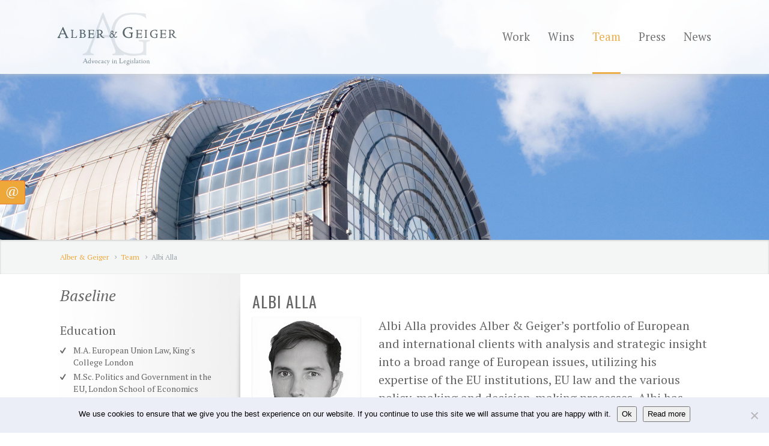

--- FILE ---
content_type: text/html; charset=UTF-8
request_url: https://albergeiger.com/team/albi-alla/
body_size: 10289
content:
<!DOCTYPE html>
<html lang="en-US">
	<head>
      
		<script async src="https://www.googletagmanager.com/gtag/js?id=G-NB47FFB1EE"></script>
		<script>
  			window.dataLayer = window.dataLayer || [];
  			function gtag(){dataLayer.push(arguments);}
 		 	gtag('js', new Date());

  			gtag('config', 'G-NB47FFB1EE');
		</script>
		<meta charset="UTF-8">
		<meta name="viewport" content="width=device-width, initial-scale=1">
		<link rel="profile" href="https://gmpg.org/xfn/11">
		<link rel="shortcut icon" href="https://albergeiger.com/storage/2016/02/apple-touch-icon-152x152-precomposed.png" type="image/png">
		<link rel="icon" href="https://albergeiger.com/storage/2016/02/apple-touch-icon-152x152-precomposed.png" type="image/png">
		
		<script src="https://albergeiger.com/vews/c26a9eed3a/js/swipe.js"></script>
		
		<script>
		jQuery(document).ready(function() {
		Slider = $('#carousel-example-generic').Swipe({
		auto: 9000,
		continuous: true
		}).data('Swipe');
		});
		</script>

		<meta name='robots' content='index, follow, max-image-preview:large, max-snippet:-1, max-video-preview:-1' />
	<style>img:is([sizes="auto" i], [sizes^="auto," i]) { contain-intrinsic-size: 3000px 1500px }</style>
	
	
	<title>Albi Alla - Alber &amp; Geiger – European Lobbying – Diplomacy – Litigation</title>
	<link rel="canonical" href="https://albergeiger.com/team/albi-alla/" />
	<meta property="og:locale" content="en_US" />
	<meta property="og:type" content="article" />
	<meta property="og:title" content="Albi Alla - Alber &amp; Geiger – European Lobbying – Diplomacy – Litigation" />
	<meta property="og:description" content="Albi Alla provides Alber &amp; Geiger’s portfolio of European and..." />
	<meta property="og:url" content="https://albergeiger.com/team/albi-alla/" />
	<meta property="og:site_name" content="Alber &amp; Geiger – European Lobbying – Diplomacy – Litigation" />
	<meta property="article:modified_time" content="2021-09-16T12:11:46+00:00" />
	<meta property="og:image" content="https://albergeiger.com/storage/2015/11/aalla-1.jpg" />
	<meta property="og:image:width" content="180" />
	<meta property="og:image:height" content="260" />
	<meta property="og:image:type" content="image/jpeg" />
	<meta name="twitter:card" content="summary_large_image" />
	<meta name="twitter:label1" content="Est. reading time" />
	<meta name="twitter:data1" content="1 minute" />
	<script type="application/ld+json" class="yoast-schema-graph">{"@context":"https://schema.org","@graph":[{"@type":"WebPage","@id":"https://albergeiger.com/team/albi-alla/","url":"https://albergeiger.com/team/albi-alla/","name":"Albi Alla - Alber &amp; Geiger – European Lobbying – Diplomacy – Litigation","isPartOf":{"@id":"https://albergeiger.com/#website"},"primaryImageOfPage":{"@id":"https://albergeiger.com/team/albi-alla/#primaryimage"},"image":{"@id":"https://albergeiger.com/team/albi-alla/#primaryimage"},"thumbnailUrl":"https://albergeiger.com/storage/2015/11/aalla-1.jpg","datePublished":"2016-12-13T12:33:12+00:00","dateModified":"2021-09-16T12:11:46+00:00","breadcrumb":{"@id":"https://albergeiger.com/team/albi-alla/#breadcrumb"},"inLanguage":"en-US","potentialAction":[{"@type":"ReadAction","target":["https://albergeiger.com/team/albi-alla/"]}]},{"@type":"ImageObject","inLanguage":"en-US","@id":"https://albergeiger.com/team/albi-alla/#primaryimage","url":"https://albergeiger.com/storage/2015/11/aalla-1.jpg","contentUrl":"https://albergeiger.com/storage/2015/11/aalla-1.jpg","width":180,"height":260},{"@type":"BreadcrumbList","@id":"https://albergeiger.com/team/albi-alla/#breadcrumb","itemListElement":[{"@type":"ListItem","position":1,"name":"Alber &amp; Geiger","item":"https://albergeiger.com/"},{"@type":"ListItem","position":2,"name":"Team","item":"/team-members/"},{"@type":"ListItem","position":3,"name":"Albi Alla"}]},{"@type":"WebSite","@id":"https://albergeiger.com/#website","url":"https://albergeiger.com/","name":"Alber &amp; Geiger – European Lobbying – Diplomacy – Litigation","description":"Advocacy in legislation: political lobbying powerhouse, government relation law firm, European courts litigation","publisher":{"@id":"https://albergeiger.com/#organization"},"potentialAction":[{"@type":"SearchAction","target":{"@type":"EntryPoint","urlTemplate":"https://albergeiger.com/?s={search_term_string}"},"query-input":{"@type":"PropertyValueSpecification","valueRequired":true,"valueName":"search_term_string"}}],"inLanguage":"en-US"},{"@type":"Organization","@id":"https://albergeiger.com/#organization","name":"Alber & Geiger","url":"https://albergeiger.com/","logo":{"@type":"ImageObject","inLanguage":"en-US","@id":"https://albergeiger.com/#/schema/logo/image/","url":"https://albergeiger.com/storage/2015/11/Alber-Geiger-Logo.png","contentUrl":"https://albergeiger.com/storage/2015/11/Alber-Geiger-Logo.png","width":241,"height":118,"caption":"Alber & Geiger"},"image":{"@id":"https://albergeiger.com/#/schema/logo/image/"}}]}</script>
	


<link rel='dns-prefetch' href='//fonts.googleapis.com' />


<link rel='stylesheet' id='cnss_font_awesome_css-css' href='https://albergeiger.com/modules/easy-social-icons/css/font-awesome/css/all.min.css' type='text/css' media='all' />
<link rel='stylesheet' id='cnss_font_awesome_v4_shims-css' href='https://albergeiger.com/modules/easy-social-icons/css/font-awesome/css/v4-shims.min.css' type='text/css' media='all' />
<link rel='stylesheet' id='cnss_css-css' href='https://albergeiger.com/modules/easy-social-icons/css/cnss.css' type='text/css' media='all' />
<link rel='stylesheet' id='cnss_share_css-css' href='https://albergeiger.com/modules/easy-social-icons/css/share.css' type='text/css' media='all' />
<link rel='stylesheet' id='wp-block-library-css' href='https://albergeiger.com/lib/css/dist/block-library/style.min.css' type='text/css' media='all' />
<style id='classic-theme-styles-inline-css' type='text/css'>
/*! This file is auto-generated */
.wp-block-button__link{color:#fff;background-color:#32373c;border-radius:9999px;box-shadow:none;text-decoration:none;padding:calc(.667em + 2px) calc(1.333em + 2px);font-size:1.125em}.wp-block-file__button{background:#32373c;color:#fff;text-decoration:none}
</style>
<style id='global-styles-inline-css' type='text/css'>
:root{--wp--preset--aspect-ratio--square: 1;--wp--preset--aspect-ratio--4-3: 4/3;--wp--preset--aspect-ratio--3-4: 3/4;--wp--preset--aspect-ratio--3-2: 3/2;--wp--preset--aspect-ratio--2-3: 2/3;--wp--preset--aspect-ratio--16-9: 16/9;--wp--preset--aspect-ratio--9-16: 9/16;--wp--preset--color--black: #000000;--wp--preset--color--cyan-bluish-gray: #abb8c3;--wp--preset--color--white: #ffffff;--wp--preset--color--pale-pink: #f78da7;--wp--preset--color--vivid-red: #cf2e2e;--wp--preset--color--luminous-vivid-orange: #ff6900;--wp--preset--color--luminous-vivid-amber: #fcb900;--wp--preset--color--light-green-cyan: #7bdcb5;--wp--preset--color--vivid-green-cyan: #00d084;--wp--preset--color--pale-cyan-blue: #8ed1fc;--wp--preset--color--vivid-cyan-blue: #0693e3;--wp--preset--color--vivid-purple: #9b51e0;--wp--preset--gradient--vivid-cyan-blue-to-vivid-purple: linear-gradient(135deg,rgba(6,147,227,1) 0%,rgb(155,81,224) 100%);--wp--preset--gradient--light-green-cyan-to-vivid-green-cyan: linear-gradient(135deg,rgb(122,220,180) 0%,rgb(0,208,130) 100%);--wp--preset--gradient--luminous-vivid-amber-to-luminous-vivid-orange: linear-gradient(135deg,rgba(252,185,0,1) 0%,rgba(255,105,0,1) 100%);--wp--preset--gradient--luminous-vivid-orange-to-vivid-red: linear-gradient(135deg,rgba(255,105,0,1) 0%,rgb(207,46,46) 100%);--wp--preset--gradient--very-light-gray-to-cyan-bluish-gray: linear-gradient(135deg,rgb(238,238,238) 0%,rgb(169,184,195) 100%);--wp--preset--gradient--cool-to-warm-spectrum: linear-gradient(135deg,rgb(74,234,220) 0%,rgb(151,120,209) 20%,rgb(207,42,186) 40%,rgb(238,44,130) 60%,rgb(251,105,98) 80%,rgb(254,248,76) 100%);--wp--preset--gradient--blush-light-purple: linear-gradient(135deg,rgb(255,206,236) 0%,rgb(152,150,240) 100%);--wp--preset--gradient--blush-bordeaux: linear-gradient(135deg,rgb(254,205,165) 0%,rgb(254,45,45) 50%,rgb(107,0,62) 100%);--wp--preset--gradient--luminous-dusk: linear-gradient(135deg,rgb(255,203,112) 0%,rgb(199,81,192) 50%,rgb(65,88,208) 100%);--wp--preset--gradient--pale-ocean: linear-gradient(135deg,rgb(255,245,203) 0%,rgb(182,227,212) 50%,rgb(51,167,181) 100%);--wp--preset--gradient--electric-grass: linear-gradient(135deg,rgb(202,248,128) 0%,rgb(113,206,126) 100%);--wp--preset--gradient--midnight: linear-gradient(135deg,rgb(2,3,129) 0%,rgb(40,116,252) 100%);--wp--preset--font-size--small: 13px;--wp--preset--font-size--medium: 20px;--wp--preset--font-size--large: 36px;--wp--preset--font-size--x-large: 42px;--wp--preset--spacing--20: 0.44rem;--wp--preset--spacing--30: 0.67rem;--wp--preset--spacing--40: 1rem;--wp--preset--spacing--50: 1.5rem;--wp--preset--spacing--60: 2.25rem;--wp--preset--spacing--70: 3.38rem;--wp--preset--spacing--80: 5.06rem;--wp--preset--shadow--natural: 6px 6px 9px rgba(0, 0, 0, 0.2);--wp--preset--shadow--deep: 12px 12px 50px rgba(0, 0, 0, 0.4);--wp--preset--shadow--sharp: 6px 6px 0px rgba(0, 0, 0, 0.2);--wp--preset--shadow--outlined: 6px 6px 0px -3px rgba(255, 255, 255, 1), 6px 6px rgba(0, 0, 0, 1);--wp--preset--shadow--crisp: 6px 6px 0px rgba(0, 0, 0, 1);}:where(.is-layout-flex){gap: 0.5em;}:where(.is-layout-grid){gap: 0.5em;}body .is-layout-flex{display: flex;}.is-layout-flex{flex-wrap: wrap;align-items: center;}.is-layout-flex > :is(*, div){margin: 0;}body .is-layout-grid{display: grid;}.is-layout-grid > :is(*, div){margin: 0;}:where(.wp-block-columns.is-layout-flex){gap: 2em;}:where(.wp-block-columns.is-layout-grid){gap: 2em;}:where(.wp-block-post-template.is-layout-flex){gap: 1.25em;}:where(.wp-block-post-template.is-layout-grid){gap: 1.25em;}.has-black-color{color: var(--wp--preset--color--black) !important;}.has-cyan-bluish-gray-color{color: var(--wp--preset--color--cyan-bluish-gray) !important;}.has-white-color{color: var(--wp--preset--color--white) !important;}.has-pale-pink-color{color: var(--wp--preset--color--pale-pink) !important;}.has-vivid-red-color{color: var(--wp--preset--color--vivid-red) !important;}.has-luminous-vivid-orange-color{color: var(--wp--preset--color--luminous-vivid-orange) !important;}.has-luminous-vivid-amber-color{color: var(--wp--preset--color--luminous-vivid-amber) !important;}.has-light-green-cyan-color{color: var(--wp--preset--color--light-green-cyan) !important;}.has-vivid-green-cyan-color{color: var(--wp--preset--color--vivid-green-cyan) !important;}.has-pale-cyan-blue-color{color: var(--wp--preset--color--pale-cyan-blue) !important;}.has-vivid-cyan-blue-color{color: var(--wp--preset--color--vivid-cyan-blue) !important;}.has-vivid-purple-color{color: var(--wp--preset--color--vivid-purple) !important;}.has-black-background-color{background-color: var(--wp--preset--color--black) !important;}.has-cyan-bluish-gray-background-color{background-color: var(--wp--preset--color--cyan-bluish-gray) !important;}.has-white-background-color{background-color: var(--wp--preset--color--white) !important;}.has-pale-pink-background-color{background-color: var(--wp--preset--color--pale-pink) !important;}.has-vivid-red-background-color{background-color: var(--wp--preset--color--vivid-red) !important;}.has-luminous-vivid-orange-background-color{background-color: var(--wp--preset--color--luminous-vivid-orange) !important;}.has-luminous-vivid-amber-background-color{background-color: var(--wp--preset--color--luminous-vivid-amber) !important;}.has-light-green-cyan-background-color{background-color: var(--wp--preset--color--light-green-cyan) !important;}.has-vivid-green-cyan-background-color{background-color: var(--wp--preset--color--vivid-green-cyan) !important;}.has-pale-cyan-blue-background-color{background-color: var(--wp--preset--color--pale-cyan-blue) !important;}.has-vivid-cyan-blue-background-color{background-color: var(--wp--preset--color--vivid-cyan-blue) !important;}.has-vivid-purple-background-color{background-color: var(--wp--preset--color--vivid-purple) !important;}.has-black-border-color{border-color: var(--wp--preset--color--black) !important;}.has-cyan-bluish-gray-border-color{border-color: var(--wp--preset--color--cyan-bluish-gray) !important;}.has-white-border-color{border-color: var(--wp--preset--color--white) !important;}.has-pale-pink-border-color{border-color: var(--wp--preset--color--pale-pink) !important;}.has-vivid-red-border-color{border-color: var(--wp--preset--color--vivid-red) !important;}.has-luminous-vivid-orange-border-color{border-color: var(--wp--preset--color--luminous-vivid-orange) !important;}.has-luminous-vivid-amber-border-color{border-color: var(--wp--preset--color--luminous-vivid-amber) !important;}.has-light-green-cyan-border-color{border-color: var(--wp--preset--color--light-green-cyan) !important;}.has-vivid-green-cyan-border-color{border-color: var(--wp--preset--color--vivid-green-cyan) !important;}.has-pale-cyan-blue-border-color{border-color: var(--wp--preset--color--pale-cyan-blue) !important;}.has-vivid-cyan-blue-border-color{border-color: var(--wp--preset--color--vivid-cyan-blue) !important;}.has-vivid-purple-border-color{border-color: var(--wp--preset--color--vivid-purple) !important;}.has-vivid-cyan-blue-to-vivid-purple-gradient-background{background: var(--wp--preset--gradient--vivid-cyan-blue-to-vivid-purple) !important;}.has-light-green-cyan-to-vivid-green-cyan-gradient-background{background: var(--wp--preset--gradient--light-green-cyan-to-vivid-green-cyan) !important;}.has-luminous-vivid-amber-to-luminous-vivid-orange-gradient-background{background: var(--wp--preset--gradient--luminous-vivid-amber-to-luminous-vivid-orange) !important;}.has-luminous-vivid-orange-to-vivid-red-gradient-background{background: var(--wp--preset--gradient--luminous-vivid-orange-to-vivid-red) !important;}.has-very-light-gray-to-cyan-bluish-gray-gradient-background{background: var(--wp--preset--gradient--very-light-gray-to-cyan-bluish-gray) !important;}.has-cool-to-warm-spectrum-gradient-background{background: var(--wp--preset--gradient--cool-to-warm-spectrum) !important;}.has-blush-light-purple-gradient-background{background: var(--wp--preset--gradient--blush-light-purple) !important;}.has-blush-bordeaux-gradient-background{background: var(--wp--preset--gradient--blush-bordeaux) !important;}.has-luminous-dusk-gradient-background{background: var(--wp--preset--gradient--luminous-dusk) !important;}.has-pale-ocean-gradient-background{background: var(--wp--preset--gradient--pale-ocean) !important;}.has-electric-grass-gradient-background{background: var(--wp--preset--gradient--electric-grass) !important;}.has-midnight-gradient-background{background: var(--wp--preset--gradient--midnight) !important;}.has-small-font-size{font-size: var(--wp--preset--font-size--small) !important;}.has-medium-font-size{font-size: var(--wp--preset--font-size--medium) !important;}.has-large-font-size{font-size: var(--wp--preset--font-size--large) !important;}.has-x-large-font-size{font-size: var(--wp--preset--font-size--x-large) !important;}
:where(.wp-block-post-template.is-layout-flex){gap: 1.25em;}:where(.wp-block-post-template.is-layout-grid){gap: 1.25em;}
:where(.wp-block-columns.is-layout-flex){gap: 2em;}:where(.wp-block-columns.is-layout-grid){gap: 2em;}
:root :where(.wp-block-pullquote){font-size: 1.5em;line-height: 1.6;}
</style>
<link rel='stylesheet' id='aps-animate-css-css' href='https://albergeiger.com/modules/e20b8230e4/css/animate.css' type='text/css' media='all' />
<link rel='stylesheet' id='aps-frontend-css-css' href='https://albergeiger.com/modules/e20b8230e4/css/frontend.css' type='text/css' media='all' />
<link rel='stylesheet' id='cookie-notice-front-css' href='https://albergeiger.com/modules/eff62dc594/css/front.min.css' type='text/css' media='all' />
<link rel='stylesheet' id='fontello-css' href='https://albergeiger.com/vews/c26a9eed3a/layouts/fontello.css' type='text/css' media='all' />
<link rel='stylesheet' id='font-awesome-css' href='https://albergeiger.com/vews/c26a9eed3a/layouts/font-awesome.min.css' type='text/css' media='all' />
<link rel='stylesheet' id='fancybox-style-css' href='https://albergeiger.com/vews/c26a9eed3a/layouts/fancybox.css' type='text/css' media='all' />
<link rel='stylesheet' id='google-fonts-css' href='https://fonts.googleapis.com/css?family=PT+Serif:400,400italic,700,700italic|Oswald:400' type='text/css' media='all' />
<link rel='stylesheet' id='bootstrap-style-css' href='https://albergeiger.com/vews/c26a9eed3a/layouts/bootstrap.min.css' type='text/css' media='all' />
<link rel='stylesheet' id='animate-css-css' href='https://albergeiger.com/vews/c26a9eed3a/layouts/animate.css' type='text/css' media='all' />
<link rel='stylesheet' id='alber_geiger-style-css' href='https://albergeiger.com/vews/c26a9eed3a/style.css' type='text/css' media='all' />
<link rel='stylesheet' id='wp-pagenavi-css' href='https://albergeiger.com/modules/edf2f19a42/pagenavi-css.css' type='text/css' media='all' />
<script type="text/javascript" src="https://albergeiger.com/vews/c26a9eed3a/js/jquery.min.js" id="jquery-js"></script>
<script type="text/javascript" src="https://albergeiger.com/modules/easy-social-icons/js/cnss.js" id="cnss_js-js"></script>
<script type="text/javascript" src="https://albergeiger.com/modules/easy-social-icons/js/share.js" id="cnss_share_js-js"></script>
<script type="text/javascript" src="https://albergeiger.com/modules/e20b8230e4/js/frontend.js" id="aps-frontend-js-js"></script>
<script type="text/javascript" id="cookie-notice-front-js-before">
/* <![CDATA[ */
var cnArgs = {"ajaxUrl":"https:\/\/albergeiger.com\/wp-admin\/admin-ajax.php","nonce":"6a2ea1e8a7","hideEffect":"fade","position":"bottom","onScroll":false,"onScrollOffset":100,"onClick":false,"cookieName":"cookie_notice_accepted","cookieTime":2592000,"cookieTimeRejected":2592000,"globalCookie":false,"redirection":false,"cache":false,"revokeCookies":false,"revokeCookiesOpt":"automatic"};
/* ]]> */
</script>
<script type="text/javascript" src="https://albergeiger.com/modules/eff62dc594/js/front.min.js" id="cookie-notice-front-js"></script>
<script type="text/javascript" src="https://albergeiger.com/vews/c26a9eed3a/js/jqShim.min.js" id="jqshim-js"></script>
<link rel="https://api.w.org/" href="https://albergeiger.com/wp-json/" /><link rel="EditURI" type="application/rsd+xml" title="RSD" href="https://albergeiger.com/xmlrpc.php?rsd" />
<style type="text/css">
		ul.cnss-social-icon li.cn-fa-icon a:hover{color:#ffffff!important;}
		</style>		<style type="text/css" id="custom-css">
			.n2-ss-text {
  text-shadow: 3px 3px 1px rgba(0,0,0,0.81) !important;
  font-family: 'Oswald' !important; 
}

@media only screen and (max-width: 600px) {
  .n2-ss-text {
    font-size: 26px !important;
    padding-bottom: 60px !important;
  }
}



#logo-intco {
  max-width: 150px !important;
}

input#eesubmit {
	    transition: all 0.2s 
ease-in-out;
    color: #fff;
    background-color: #eda839;
    border-color: #e97931;
    border: 1px solid #e97931;
    /* -webkit-box-shadow: inset 0 1px 0 #f69c45; */
    -moz-box-shadow: inset 0 1px 0 #f69c45;
    /* box-shadow: inset 0 1px 0 #f69c45; */
    /* text-shadow: 0 1px 0 rgba(0, 0, 0, 0.1); */
    /* font-size: 16px; */
    line-height: 20px;
    padding: 12px 17px 12px;
    /* margin-top: 20px; */
    /* margin-bottom: 60px; */
	
	&:hover {
		
    color: #fff;
    background-color: #e46526;
    border-color: #d6561f;
    -webkit-box-shadow: inset 0 1px 0 #e8742c;
    -moz-box-shadow: inset 0 1px 0 #e8742c;
    box-shadow: inset 0 1px 0 #e8742c;
    text-shadow: 0 1px 0 rgba(0, 0, 0, 0.1);

	}
}		</style>
			</head>
	<body data-rsssl=1 id="top" class="team-template-default single single-team postid-763 single-format-standard cookies-not-set group-blog">
		<div class="hidden-xs hidden-sm">
			<a href="mailto:&#105;&#110;&#102;&#111;&#64;a&#108;ber&#103;&#101;i&#103;er&#46;&#99;&#111;&#109;" class="btn btn-contact-fixed" role="button">@</a>
		</div>
		<header id="masterhead" class="site-header navbar-fixed-top">
			<div class="container">
				<div class="row">
					<div class="col-xs-3 col-sm-4 hidden-md hidden-lg">
						<a href="mailto:&#105;&#110;&#102;&#111;&#64;&#97;lber&#103;&#101;ige&#114;&#46;c&#111;m" class="btn btn-contact-xs" role="button">@</a>
					</div>
					<div class="col-xs-6 col-sm-4 col-md-3 col-lg-3">
						<div class="site-branding">
							<a href="https://albergeiger.com/" rel="home"><img src="https://albergeiger.com/vews/c26a9eed3a/img/ag-logo-2015.svg" alt=""></a>
						</div>
					</div>
					<div class="col-xs-3 col-sm-4 col-md-9 col-lg-9">
						<nav id="site-navigation" class="main-navigation navbar">
							<div class="navbar-header">
								<button type="button" class="btn menu-toggle navbar-toggle collapsed" data-toggle="collapse" data-target="#bs-example-navbar-collapse-2" aria-expanded="false"><i class="icon icon-menu text-center"></i></button>
							</div>
														<div id="bs-example-navbar-collapse-1" class="collapse navbar-collapse hidden-xs hidden-sm"><ul id="menu-mainnavigation" class="nav navbar-nav"><li id="menu-item-2443" class="menu-item menu-item-type-post_type menu-item-object-page menu-item-2443"><a title="Work" href="https://albergeiger.com/work/">Work</a></li>
<li id="menu-item-2524" class="menu-item menu-item-type-post_type menu-item-object-page menu-item-2524"><a title="Wins" href="https://albergeiger.com/our-wins/">Wins</a></li>
<li id="menu-item-2525" class="menu-item menu-item-type-post_type menu-item-object-page menu-item-2525"><a title="Team" href="https://albergeiger.com/team-members/">Team</a></li>
<li id="menu-item-2526" class="menu-item menu-item-type-post_type menu-item-object-page menu-item-2526"><a title="Press" href="https://albergeiger.com/all-press/">Press</a></li>
<li id="menu-item-2529" class="menu-item menu-item-type-post_type menu-item-object-page menu-item-2529"><a title="News" href="https://albergeiger.com/news/">News</a></li>
</ul></div>						</nav>
					</div>
					<div class="col-xs-12 col-sm-12 hidden-md hidden-lg">
						<div id="bs-example-navbar-collapse-2" class="navbar-collapse hidden-md hidden-lg collapse" aria-expanded="false">
							<ul id="menu-mainnavigation-1" class="nav navbar-nav"><li class="menu-item menu-item-type-post_type menu-item-object-page menu-item-2443"><a title="Work" href="https://albergeiger.com/work/">Work</a></li>
<li class="menu-item menu-item-type-post_type menu-item-object-page menu-item-2524"><a title="Wins" href="https://albergeiger.com/our-wins/">Wins</a></li>
<li class="menu-item menu-item-type-post_type menu-item-object-page menu-item-2525"><a title="Team" href="https://albergeiger.com/team-members/">Team</a></li>
<li class="menu-item menu-item-type-post_type menu-item-object-page menu-item-2526"><a title="Press" href="https://albergeiger.com/all-press/">Press</a></li>
<li class="menu-item menu-item-type-post_type menu-item-object-page menu-item-2529"><a title="News" href="https://albergeiger.com/news/">News</a></li>
								
								<li id="contact" class="menu-item menu-item-type-post_type menu-item-object-page menu-item-contact">
									<a href="/our-offices/" title="Contact"><span class="btn btn-orange" role="button">Contact</span></a>
								</li>
							</ul>
						</div>
					</div>
				</div>
			</div>
		</header>
		
				<div id="page" class="site">
			<div id="content" class="site-content">
												
		<div id="primary" class="content-area">
			<div class="page-image" data-parallax="scroll" data-image-src="https://albergeiger.com/storage/2015/11/diplomacy-1.jpg"></div>
			<div class="breadcrumbs hidden-xs">
				<div class="container">
					<div class="row">
						<div class="col-xs-12 col-sm-12 col-md-12 col-lg-12">
							<p id="breadcrumbs"><span><span><a href="https://albergeiger.com/">Alber &amp; Geiger</a></span> <span class="icon icon-right-open-mini"></span> <span><a href="/team-members/">Team</a></span> <span class="icon icon-right-open-mini"></span> <span class="breadcrumb_last" aria-current="page">Albi Alla</span></span></p>						</div>
					</div>
				</div>
			</div>
			<div class="container">
				<div class="row">
					<div class="col-xs-12 col-sm-12 col-md-12 col-lg-12">
						<div class="content-wrapper">
							<main id="main" class="site-main">
								<article id="post-763" class="post-763 team type-team status-publish format-standard has-post-thumbnail hentry">
									<header class="entry-header">
										<h1 class="entry-title">Albi Alla</h1>									</header>

									<div class="entry-content">
																					<div class="contact visible-xs-inline-block"><span class="square"><i class="icon icon-mail"></i></span> <a href="mailto:all&#97;&#64;al&#98;&#101;&#114;gei&#103;e&#114;&#46;co&#109;">&#97;&#108;la&#64;&#97;&#108;be&#114;g&#101;ige&#114;.com</a></div>
																			
										<p><img decoding="async" class="alignleft size-full wp-image-2130" src="https://albergeiger.com/storage/2021/09/aalla-1_photos_v2_x2.jpg" alt="aalla" width="180" height="260" />Albi Alla provides Alber &amp; Geiger’s portfolio of European and international clients with analysis and strategic insight into a broad range of European issues, utilizing his expertise of the EU institutions, EU law and the various policy-making and decision-making processes. Albi has gained experience in various sectors including foreign sovereign representation, human rights advocacy and telecommunications.</p>
<p>Earlier in his career, Albi worked at a leading international consultancy focusing on improving government accountability and justice systems. He was involved in a wide range of projects in the Balkans, South-East Asia and Africa. Albi was also Director of EU Integration at the Albanian Government, where he oversaw a team of five experts about fulfilling the enlargement requirements. Before joining Alber &amp; Geiger, Albi also worked at the Council of Europe, DG Democracy and Political Affairs where he dealt with the Caucasus and Central Asia countries. Prior, he was a staffer in the House of Commons.</p>
<p>Albi has a bachelor’s from the University of Bath. He also holds master’s degrees in Politics and Government in the EU from the London School of Economics, and in European Union Law from King’s College London.</p>
									</div>
								</article>
							</main>
						</div>
						<div class="hidden-xs sidebar-wrapper side-shadow">
							<aside id="sidebar">
								<div class="baseline">
									<h3>Baseline</h3>
																			<h4>Education</h4>
										<ul class="check">
																							<li>M.A. European Union Law, King's College London</li>
																							<li>M.Sc. Politics and Government in the EU, London School of Economics</li>
																							<li>B.A. Politics, University of Bath</li>
																					</ul>
																												<h4>Experience</h4>
										<ul class="check">
																							<li>Director of EU Integration, Government of Albania, Tirana, Albania</li>
																							<li>Council of Europe, Strasbourg, France</li>
																							<li>House of Commons, London, UK</li>
																							<li>Coffey International, London, UK</li>
																					</ul>
																												<div class="contact"><span class="square"><i class="icon icon-mail"></i></span> <a href="mailto:all&#97;&#64;&#97;l&#98;&#101;&#114;&#103;&#101;i&#103;er&#46;&#99;om">al&#108;&#97;&#64;a&#108;berg&#101;&#105;g&#101;&#114;&#46;&#99;&#111;m</a></div>
																	</div>
							</aside>
						</div>
					</div>
				</div>
			</div>
		</div>
	
							</div>
			</div>
						


			<footer id="colophon" class="site-footer">
				<div class="container">
					
					<div class="row map" style="background: #f1f1f1 url(https://albergeiger.com/vews/c26a9eed3a/img/offices2024.png) top right no-repeat;background-size: 525px;">
						<div class="col-xs-12 col-sm-3 col-md-2 col-lg-2">
							<aside id="footerbar">
																	<div id="footer_widget-4" class="widget_footer_widget"><h3 class="widget-title">Info</h3><ul id="menu-2" class="footer-menu"><li><a href="https://albergeiger.com/our-offices/">Contact us</a></li><li><a href="https://albergeiger.com/jobs/">Jobs</a></li><li><a href="https://albergeiger.com/eu-lobbying-handbook/">Handbook</a></li><li><a href="https://albergeiger.com/legal-notice/">Legal notice</a></li><li><a href="https://albergeiger.com/privacy-policy/">Privacy</a></li></ul><div class="social"></div></div>															</aside>
						</div>
						<div class="hidden-xs col-sm-9 col-md-10 col-lg-10">
							<a href="/our-offices" class="ag-maps-click" title="Our offices Europe"></a>
						</div>
					</div>
				</div>
				<div class="site-info">
					<div class="container">
						<div class="row">
							<div class="col-xs-12 col-sm-12 col-md-12 col-lg-12 text-center">
								&copy 2026 Alber &amp; Geiger. Contact us at <a href="mailto:in&#102;o&#64;alber&#103;e&#105;ge&#114;.&#99;&#111;&#109;">&#105;n&#102;o&#64;a&#108;&#98;e&#114;ge&#105;&#103;&#101;&#114;.co&#109;</a>
							</div>
								<div style="padding-top: 5px;">
								<center>
									<br/>
									<ul id="" class="cnss-social-icon " style="text-align:center; text-align:-webkit-center; align-self:center; margin: 0 auto;">	<li class="cn-fa-linkedin" style="display:inline-block;"><a class="" target="_blank" href="https://www.linkedin.com/company/alber-&-geiger/" title="LinkedIn" style=""><img src="https://albergeiger.com/storage/2024/01/icons8-linkedin-502.png" border="0" width="32" height="32" alt="LinkedIn" title="LinkedIn" style="margin:2px;" /></a></li>	<li class="cn-fa-x" style="display:inline-block;"><a class="" target="_blank" href="https://twitter.com/albergeiger" title="X" style=""><img src="https://albergeiger.com/storage/2024/01/icons8-twitter-501.png" border="0" width="32" height="32" alt="X" title="X" style="margin:2px;" /></a></li>	<li class="cn-fa-instagram" style="display:inline-block;"><a class="" target="_blank" href="https://www.instagram.com/alber_geiger/" title="Instagram" style=""><img src="https://albergeiger.com/storage/2024/01/icons8-instagram-501.png" border="0" width="32" height="32" alt="Instagram" title="Instagram" style="margin:2px;" /></a></li></ul>
	
		
								</center>
								</div>
						</div>
					</div>
				</div>

			</footer>
		<span id="top-link-block">
			<a href="#top" role="button"></a>
		</span>		
			
		<script type="text/javascript" src="https://albergeiger.com/lib/js/jquery/ui/core.min.js" id="jquery-ui-core-js"></script>
<script type="text/javascript" src="https://albergeiger.com/lib/js/jquery/ui/mouse.min.js" id="jquery-ui-mouse-js"></script>
<script type="text/javascript" src="https://albergeiger.com/lib/js/jquery/ui/sortable.min.js" id="jquery-ui-sortable-js"></script>
<script type="text/javascript" src="https://albergeiger.com/vews/c26a9eed3a/js/bootstrap.min.js" id="bootstrap-script-js"></script>
<script type="text/javascript" src="https://albergeiger.com/vews/c26a9eed3a/js/parallax.min.js" id="parallax-script-js"></script>
<script type="text/javascript" src="https://albergeiger.com/vews/c26a9eed3a/js/jquery.fancybox.pack.js" id="fancybox-script-js"></script>

		
		<div id="cookie-notice" role="dialog" class="cookie-notice-hidden cookie-revoke-hidden cn-position-bottom" aria-label="Cookie Notice" style="background-color: rgba(235,237,247,1);"><div class="cookie-notice-container" style="color: #000000"><span id="cn-notice-text" class="cn-text-container">We use cookies to ensure that we give you the best experience on our website. If you continue to use this site we will assume that you are happy with it.</span><span id="cn-notice-buttons" class="cn-buttons-container"><button id="cn-accept-cookie" data-cookie-set="accept" class="cn-set-cookie cn-button cn-button-custom button" aria-label="Ok">Ok</button><button data-link-url="https://albergeiger.com/privacy-policy/" data-link-target="_blank" id="cn-more-info" class="cn-more-info cn-button cn-button-custom button" aria-label="Read more">Read more</button></span><span id="cn-close-notice" data-cookie-set="accept" class="cn-close-icon" title="No"></span></div>
			
		</div>
			<script type="text/javascript">
		(function( $ ) {
			//Function to animate slider captions 
			function doAnimations( elems ) {
				//Cache the animationend event in a variable
				var animEndEv = 'webkitAnimationEnd animationend';
				
				elems.each(function () {
					var $this = $(this),
						$animationType = $this.data('animation');
					$this.addClass($animationType).one(animEndEv, function () {
						$this.removeClass($animationType);
					});
				});
			}
			
			//Variables on page load 
			var $myCarousel = $('#carousel-example-generic'),
				$firstAnimatingElems = $myCarousel.find('.item:first').find("[data-animation ^= 'animated']");
				
			//Initialize carousel 
			$myCarousel.carousel();
			
			//Animate captions in first slide on page load 
			doAnimations($firstAnimatingElems);
			
			//Pause carousel  
			$myCarousel.carousel('pause');
			
			
			//Other slides to be animated on carousel slide event 
			$myCarousel.on('slide.bs.carousel', function (e) {
				var $animatingElems = $(e.relatedTarget).find("[data-animation ^= 'animated']");
				doAnimations($animatingElems);
			});  
			
		})(jQuery);
	
		jQuery(document).ready(function($) {
						$('.item span[style*="font-size: 49px;"]').each(function() {
				$(this).attr('data-size', '49');
			});
			$('.item span[style*="font-size: 26px;"]').each(function() {
				$(this).attr('data-size', '26');
			});
			
			$('body').addClass('no-scroll');
			var screen = $(window).width();
			$('body').removeClass('no-scroll');
			
			if($('body').hasClass('home')) {
				$('html, body').css({
					'height': '100%'
				});
			}
			
			if(screen < 766) {
				$('.item span').each(function() {
					if($(this).attr('data-size') == '49') {
						$('.item span[data-size*="49"]').css({ 'font-size': '22px' });
					}
					
					if($(this).attr('data-size') == '26') {
						$('.item span[data-size*="26"]').css({ 'font-size': '18px' });
					}
				});
			}
			
			if(screen > 767 && screen < 991) {
				$('.item span').each(function() {
					if($(this).attr('data-size') == '49') {
						$('.item span[data-size*="49"]').css({ 'font-size': '32px' });
					}
					
					if($(this).attr('data-size') == '26') {
						$('.item span[data-size*="26"]').css({ 'font-size': '22px' });
					}
				});
			}
			
			if(screen > 992) {
				$('.item span').each(function() {
					if($(this).attr('data-size') == '49') {
						$('.item span[data-size*="49"]').css({ 'font-size': '49px' });
					}
					
					if($(this).attr('data-size') == '26') {
						$('.item span[data-size*="26"]').css({ 'font-size': '26px' });
					}
				});
			}
			
			if($('body').hasClass('single-team')) {
				$('#breadcrumbs').find('span[rel="v:child"] a').attr('href', '/team-members/');
				$('.navbar-nav').find('a:contains("Team")').parent().addClass('current-menu-item').addClass('current_page_item');
			}
			if($('body').hasClass('single-wins')) {
				$('#breadcrumbs').find('span[rel="v:child"] a').attr('href', '/our-wins/');
				$('.navbar-nav').find('a:contains("Wins")').parent().addClass('current-menu-item').addClass('current_page_item');
			}
			$('.wins-content').each(function() {
				var get_height = $(this).height();
				get_height = '-' + (get_height*1 + 15) + 'px';
				$(this).parent().attr('data-height', get_height);
				
				$(this).parent().css({
					bottom : get_height
				});
			});
			
			$('.wins').on('mouseenter', function() {
				$(this).children('.overlay').css({
					bottom : '0'
				});
			}).on('mouseleave', function() {
				var new_height = $(this).children('.overlay').attr('data-height');
				
				$(this).children('.overlay').css({
					bottom : new_height
				});
			});
			
			$('.collapse').on('show.bs.collapse', function(){
				if($(this).parent().find('.fa-angle-down').removeClass('fa-angle-down').addClass('fa-angle-up')) {
					$(this).parent().find('.contact').show();
				}
			}).on('hide.bs.collapse', function(){
				if($(this).parent().find('.fa-angle-up').removeClass('fa-angle-up').addClass('fa-angle-down')) {
					$(this).parent().find('.contact').hide();
				}
			});
			
			$('.fancy').fancybox();
			
			if( $('body').hasClass('home') ) {
				var is_height = $('#carousel-example-generic').height();
			} else {
				var is_height = $('.page-image').height();
			}
			
			if( ($(window).height() + is_height) < $(document).height() ) {
				$('#top-link-block').css({'opacity': 1}).affix({
					offset: {
						top: is_height,
						bottom: 0
					}
				});
			}
			
			$('#top-link-block').on('click', function() {
				$('html,body').animate({
					scrollTop: 0
					},'slow');
				return false;
			});
			
			$('.menu-toggle').on('click', function() {
				if($(this).parent().hasClass('toggled')) {
					$(this).parent().removeClass('toggled');
				} else {
					$(this).parent().addClass('toggled');
				}
			});
			
			$(window).trigger('resize');
		});
		
		jQuery(window).resize(function() {
			$('body').addClass('no-scroll');
			var screen = $(window).width();
			$('body').removeClass('no-scroll');
			
			if(screen < 767) {
				$('.item span').each(function() {
					if($(this).attr('data-size') == '49') {
						$('.item span[data-size*="49"]').css({ 'font-size': '22px' });
					}
					
					if($(this).attr('data-size') == '26') {
						$('.item span[data-size*="26"]').css({ 'font-size': '18px' });
					}
				});
			}
			
			if(screen > 767 && screen < 991) {
				$('.item span').each(function() {
					if($(this).attr('data-size') == '49') {
						$('.item span[data-size*="49"]').css({ 'font-size': '32px' });
					}
					
					if($(this).attr('data-size') == '26') {
						$('.item span[data-size*="26"]').css({ 'font-size': '22px' });
					}
				});
			}
			
			if(screen > 992) {
				$('.item span').each(function() {
					if($(this).attr('data-size') == '49') {
						$('.item span[data-size*="49"]').css({ 'font-size': '49px' });
					}
					
					if($(this).attr('data-size') == '26') {
						$('.item span[data-size*="26"]').css({ 'font-size': '26px' });
					}
				});
			}
			
			$('.wins-content').each(function() {
				var get_height = $(this).height();
				get_height = '-' + (get_height*1 + 15) + 'px';
				$(this).parent().attr('data-height', get_height);
				
				$(this).parent().css({
					bottom : get_height
				});
			});
		});
	</script>

			
	</body>
</html>


--- FILE ---
content_type: text/css
request_url: https://albergeiger.com/vews/c26a9eed3a/style.css
body_size: 14326
content:
/*
Theme Name: Alber & Geiger
Theme URI: http://underscores.me/
Author: Shadoworks
Author URI: http://www.shadoworks.de
Description: Description
Version: 1.0.0
License: GNU General Public License v2 or later
License URI: http://www.gnu.org/licenses/gpl-2.0.html
Text Domain: alber_geiger
Tags:

This theme, like WordPress, is licensed under the GPL.
Use it to make something cool, have fun, and share what you've learned with others.

Alber & Geiger is based on Underscores http://underscores.me/, (C) 2012-2015 Automattic, Inc.
Underscores is distributed under the terms of the GNU GPL v2 or later.

Normalizing styles have been helped along thanks to the fine work of
Nicolas Gallagher and Jonathan Neal http://necolas.github.com/normalize.css/
*/

/*--------------------------------------------------------------
>>> TABLE OF CONTENTS:
----------------------------------------------------------------
# Navigation
	## Menus
# Alignments
# Clearings
# Widgets
# Content
    ## Posts and pages
	## Asides
	## Comments
# Infinite scroll
# Media
	## Captions
	## Galleries
# Customs & Overrides
--------------------------------------------------------------*/

/*--------------------------------------------------------------
# Navigation
--------------------------------------------------------------*/
/*--------------------------------------------------------------
## Menus
--------------------------------------------------------------*/
/*.main-navigation {
	clear: both;
	float: right;
	position: relative;
}

.main-navigation ul {
	display: none;
	list-style: none;
	margin: 0;
	padding-left: 0;
}

.main-navigation li {
	float: left;
	position: relative;
}

.main-navigation a {
	display: block;
	text-decoration: none;
}

.main-navigation ul ul {
	box-shadow: 0 3px 3px rgba(0, 0, 0, 0.2);
	float: left;
	position: absolute;
	top: 1.5em;
	left: -999em;
	z-index: 99999;
}

.main-navigation ul ul ul {
	left: -999em;
	top: 0;
}

.main-navigation ul ul a {
	width: 200px;
}

.main-navigation ul ul li {

}

.main-navigation li:hover > a,
.main-navigation li.focus > a {
}

.main-navigation ul ul :hover > a,
.main-navigation ul ul .focus > a {
}

.main-navigation ul ul a:hover,
.main-navigation ul ul a.focus {
}

.main-navigation ul li:hover > ul,
.main-navigation ul li.focus > ul {
	left: auto;
}

.main-navigation ul ul li:hover > ul,
.main-navigation ul ul li.focus > ul {
	left: 100%;
}

.main-navigation .current_page_item > a,
.main-navigation .current-menu-item > a,
.main-navigation .current_page_ancestor > a,
.main-navigation .current-menu-ancestor > a {
}*/

/* Small menu. */
/*.menu-toggle,
.main-navigation.toggled ul {
	display: block;
}

@media screen and (min-width: 992px) {
	.menu-toggle {
		display: none;
	}
	.main-navigation ul {
		display: block;
	}
}*/

#ewf_datadisclaimer {
	font-size: 12px;
	padding-top: 4px;
}

fieldset > .inputs {
	font-size: 16px !important;
}


.site-main .comment-navigation,
.site-main .posts-navigation,
.site-main .post-navigation {
	margin: 0 0 1.5em;
	overflow: hidden;
}

.comment-navigation .nav-previous,
.posts-navigation .nav-previous,
.post-navigation .nav-previous {
	float: left;
	width: 50%;
}

.comment-navigation .nav-next,
.posts-navigation .nav-next,
.post-navigation .nav-next {
	float: right;
	text-align: right;
	width: 50%;
}

/*--------------------------------------------------------------
# Alignments
--------------------------------------------------------------*/
.alignleft {
	display: inline;
	float: left;
	margin-right: 1.5em;
}

.alignright {
	display: inline;
	float: right;
	margin-left: 1.5em;
}

.aligncenter {
	clear: both;
	display: block;
	margin-left: auto;
	margin-right: auto;
}

/*--------------------------------------------------------------
# Clearings
--------------------------------------------------------------*/
.clear:before,
.clear:after,
.entry-content:before,
.entry-content:after,
.comment-content:before,
.comment-content:after,
.site-header:before,
.site-header:after,
.site-content:before,
.site-content:after,
.site-footer:before,
.site-footer:after {
	content: "";
	display: table;
	table-layout: fixed;
}

.clear:after,
.entry-content:after,
.comment-content:after,
.site-header:after,
.site-content:after,
.site-footer:after {
	clear: both;
}

/*--------------------------------------------------------------
# Widgets
--------------------------------------------------------------*/
.widget {
	margin: 15px 0 20px;
}

/* Make sure select elements fit in widgets. */
.widget select {
	max-width: 100%;
}

/*--------------------------------------------------------------
# Content
--------------------------------------------------------------*/
/*--------------------------------------------------------------
## Posts and pages
--------------------------------------------------------------*/
.single-post {
	margin-top: 75px;
}


.archive-mt {
	margin-top: 150px;
}

.sticky {
	display: block;
}

.hentry {
	margin: 0 0 40px;
}

.byline,
.updated:not(.published) {
	display: none;
}

.single .byline,
.group-blog .byline {
	display: inline;
}

.page-content,
.entry-content,
.entry-summary {
	margin: 1.5em 0 0;
}

.page-links {
	clear: both;
	margin: 0 0 1.5em;
}

/*--------------------------------------------------------------
## Asides
--------------------------------------------------------------*/
.blog .format-aside .entry-title,
.archive .format-aside .entry-title {
	display: none;
}

/*--------------------------------------------------------------
## Comments
--------------------------------------------------------------*/
.comment-content a {
	word-wrap: break-word;
}

.bypostauthor {
	display: block;
}

/*--------------------------------------------------------------
# Infinite scroll
--------------------------------------------------------------*/
/* Globally hidden elements when Infinite Scroll is supported and in use. */
.infinite-scroll .posts-navigation, /* Older / Newer Posts Navigation (always hidden) */
.infinite-scroll.neverending .site-footer { /* Theme Footer (when set to scrolling) */
	display: none;
}

/* When Infinite Scroll has reached its end we need to re-display elements that were hidden (via .neverending) before. */
.infinity-end.neverending .site-footer {
	display: block;
}

/*--------------------------------------------------------------
# Media
--------------------------------------------------------------*/
.page-content .wp-smiley,
.entry-content .wp-smiley,
.comment-content .wp-smiley {
	border: none;
	margin-bottom: 0;
	margin-top: 0;
	padding: 0;
}

/* Make sure embeds and iframes fit their containers. */
embed,
iframe,
object {
	max-width: 100%;
}

/*--------------------------------------------------------------
## Captions
--------------------------------------------------------------*/
.wp-caption {
	margin-bottom: 1.5em;
	max-width: 100%;
}

.wp-caption img[class*="wp-image-"] {
	display: block;
	margin-left: auto;
	margin-right: auto;
}

.wp-caption .wp-caption-text {
	margin: 0.8075em 0;
}

.wp-caption-text {
	text-align: center;
}

/*--------------------------------------------------------------
## Galleries
--------------------------------------------------------------*/
.gallery {
	margin-bottom: 1.5em;
}

.gallery-item {
	display: inline-block;
	text-align: center;
	vertical-align: top;
	width: 100%;
}

.gallery-columns-2 .gallery-item {
	max-width: 50%;
}

.gallery-columns-3 .gallery-item {
	max-width: 33.33%;
}

.gallery-columns-4 .gallery-item {
	max-width: 25%;
}

.gallery-columns-5 .gallery-item {
	max-width: 20%;
}

.gallery-columns-6 .gallery-item {
	max-width: 16.66%;
}

.gallery-columns-7 .gallery-item {
	max-width: 14.28%;
}

.gallery-columns-8 .gallery-item {
	max-width: 12.5%;
}

.gallery-columns-9 .gallery-item {
	max-width: 11.11%;
}

.gallery-caption {
	display: block;
}

/*--------------------------------------------------------------
# Customs & Overrides
--------------------------------------------------------------*/
body {
	font-family: 'PT Serif', Arial, sans-serif;
	color: #666;
	font-size: 20px;
}

a {
	color: #eda839;
	/*-webkit-transition: all 0.1s ease-in-out 0s;
	-moz-transition: all 0.1s ease-in-out 0s;
	-ms-transition: all 0.1s ease-in-out 0s;
	-o-transition: all 0.1s ease-in-out 0s;
	transition: all 0.1s ease-in-out 0s;*/
	-webkit-transition: color 0.1s ease-in-out, border 0.1s ease-in-out;
	-moz-transition: color 0.1s ease-in-out, border 0.1s ease-in-out;
	-ms-transition: color 0.1s ease-in-out, border 0.1s ease-in-out;
	-o-transition: color 0.1s ease-in-out, border 0.1s ease-in-out;
	transition: color 0.1s ease-in-out, border 0.1s ease-in-out;
}

a:focus,
a:hover {
	color: #dd8800;
	text-decoration: none;
}

a:focus {
	outline: none;
	outline-offset: 0;
}

img {
    max-width: 100%;
    height: auto;
}

.no-scroll {
	overflow: hidden;
}

.home.page .hentry {
	margin: 0;
}

.shadow {
	display: block;
	position: relative;
	background: #fff;
	height: 10px;
	overflow: hidden;
	margin-top: 0;
	margin-bottom: 0;
}

.shadow:after {
	width: 100%;
	height: 10px;
	content: "";
	position: absolute;
	left: 0;
	top: -10px;
	border-radius: 520px / 8px;
	/*box-shadow: 0 0 12px rgba(0,0,0,0.6);*/
	box-shadow: 0 0 1px rgba(0,0,0,0.6);
}

.side-shadow {
	background-image: url("/wp-content/themes/alber_geiger/layouts/img/ag-bgacol.png");
	background-size: cover;
	background-position: right top;
	background-repeat: no-repeat;
	min-height: 650px;
}

.btn {
	transition: all 0.2s ease-in-out;
}

.menu-toggle {
	background: #f4f6f6;
	border: 1px solid #e3e9e9;
	color: #586266 !important;
	-webkit-box-shadow: inset 0 1px 0 #f8fafa;
	-moz-box-shadow: inset 0 1px 0 #f8fafa;
	box-shadow: inset 0 1px 0 #f8fafa;
	text-shadow: 0 1px 0 #fff;
	margin-top: 29px;
	margin-bottom: 29px;
	margin-right: 0;
	font-size: 20px;
	float: right;
	padding: 5px 10px;
}

.menu-toggle:hover {
  background: #a5b3b4;
  border: 1px solid #9eadae;
  color: #fff !important;
  -webkit-box-shadow: inset 0 1px 0 #aebbbc;
  -moz-box-shadow: inset 0 1px 0 #aebbbc;
  box-shadow: inset 0 1px 0 #aebbbc;
  text-shadow: 0 -1px 0 rgba(0, 0, 0, 0.1);
}

.btn-orange {
	color: #fff;
	background-color: #eda839;
	border-color: #e97931;
	-webkit-box-shadow: inset 0 1px 0 #f69c45;
	-moz-box-shadow: inset 0 1px 0 #f69c45;
	box-shadow: inset 0 1px 0 #f69c45;
	text-shadow: 0 1px 0 rgba(0, 0, 0, 0.1);
	font-size: 16px;
	line-height: 20px;
	padding: 12px 17px 12px;
	margin-top: 20px;
	margin-bottom: 60px;
}

.btn-contact-xs {
	color: #fff;
	background-color: #eda839;
	border-color: #e97931;
	-webkit-box-shadow: inset 0 1px 0 #f69c45;
	-moz-box-shadow: inset 0 1px 0 #f69c45;
	box-shadow: inset 0 1px 0 #f69c45;
	text-shadow: 0 1px 0 rgba(0, 0, 0, 0.1);
	font-size: 22px;
	line-height: 22px;
	padding: 6px 8.75px 10px;
	margin-top: 15px;
	margin-bottom: 0;
	margin-left: 0;
}

.btn-contact-fixed {
	position: fixed;
	top: 300px;
	left: 0;
	z-index: 1250;
	color: #fff;
	background-color: #eda839;
	-webkit-box-shadow: inset 0 1px 0 #f69c45;
	-moz-box-shadow: inset 0 1px 0 #f69c45;
	box-shadow: inset 0 1px 0 #f69c45;
	text-shadow: 0 1px 0 rgba(0, 0, 0, 0.1);
	font-size: 22px;
	line-height: 22px;
	padding: 6px 8.75px 10px;
	margin-top: 0;
	margin-bottom: 0;
	margin-left: 0;
	border-top: 1px solid #e97931;
	border-right: 1px solid #e97931;
	border-bottom: 1px solid #e97931;
	border-left: none;
	border-top-right-radius: 4px;
	border-bottom-right-radius: 4px;
	border-top-left-radius: 0;
	border-bottom-left-radius: 0;
}

.btn-contact-fixed:focus,
.btn-contact-fixed:hover,
.btn-contact-xs:focus,
.btn-contact-xs:hover,
.btn-orange:focus,
.btn-orange:hover {
	color: #fff;
	background-color: #e46526;
	border-color: #d6561f;
	-webkit-box-shadow: inset 0 1px 0 #e8742c;
	-moz-box-shadow: inset 0 1px 0 #e8742c;
	box-shadow: inset 0 1px 0 #e8742c;
	text-shadow: 0 1px 0 rgba(0, 0, 0, 0.1);
}

.btn-post {
	color: #cfd1d2 !important;
	background-color: #a5a8ab;
	border-color: #9a9ea1;
	padding: 0 15px 1px;
}

.btn-post:hover {
	color: #a6a8ab !important;
	background-color: #53575d;
	border-color: #3d4249;
}

.btn-post.collapsed {
	color: #a6a8ab !important;
	background-color: #53575d;
	border-color: #3d4249;
}

.btn-post.collapsed:hover {
	color: #cfd1d2 !important;
	background-color: #a5a8ab;
	border-color: #9a9ea1;
}

.btn-slider {
	color: #fff;
	background-color: #eda839;
	border-color: #e97931;
	-webkit-box-shadow: inset 0 1px 0 #f69c45;
	-moz-box-shadow: inset 0 1px 0 #f69c45;
	box-shadow: inset 0 1px 0 #f69c45;
	text-shadow: 0 1px 0 rgba(0, 0, 0, 0.1);
	font-size: 22px;
	line-height: 20px;
	padding: 10px 25px;
	margin-top: 10px;
	margin-bottom: 0;
	font-family: 'Oswald';
	letter-spacing: 1px;
	font-weight: 700;
	text-transform: uppercase;
}

.btn-slider:focus,
.btn-slider:hover {
	color: #fff;
	background-color: #e46526;
	border-color: #d6561f;
	-webkit-box-shadow: inset 0 1px 0 #e8742c;
	-moz-box-shadow: inset 0 1px 0 #e8742c;
	box-shadow: inset 0 1px 0 #e8742c;
	text-shadow: 0 1px 0 rgba(0, 0, 0, 0.1);
}

.form-control:focus {
	border-color: #eda839 !important;
	-webkit-box-shadow: none;
	box-shadow: none;
}

p {
	margin: 0 0 20px;
}

.font-6 {
	font-size: 6px;
}

.font-8 {
	font-size: 8px;
}

.font-10 {
	font-size: 10px;
}

.font-12 {
	font-size: 12px;
}

.font-14 {
	font-size: 14px;
}

.font-16 {
	font-size: 16px;
}

.font-18 {
	font-size: 18px;
}

.font-20 {
	font-size: 20px;
}

.font-22 {
	font-size: 22px;
}

.font-24 {
	font-size: 24px;
}

.font-26 {
	font-size: 26px;
}

.font-28 {
	font-size: 28px;
}

.font-30 {
	font-size: 30px;
}

.font-32 {
	font-size: 32px;
}

.font-34 {
	font-size: 34px;
}

.font-35 {
	font-size: 35px;
}

.font-36 {
	font-size: 36px;
}

.font-38 {
	font-size: 38px;
}

.font-40 {
	font-size: 40px;
}

.font-42 {
	font-size: 42px;
}

.font-44 {
	font-size: 44px;
}

.font-46 {
	font-size: 46px;
}

.font-48 {
	font-size: 48px;
}

.font-50 {
	font-size: 50px;
}

#breadcrumbs {
	color: #9ca5ab;
}

#sidebar {
	padding-right: 30px;
}

.entry-content {
	font-size: 20px;
	line-height: 30px;
	margin: 0;
}

.panel {
	border: none;
}

.panel .shadow:after {
	box-shadow: 0 0 12px rgba(0,0,0,0.2);
}

.panel-heading {
	background-color: #f8fafa;
	padding: 30px 20px 25px 15px;
	border-top-left-radius: 3px;
	border-top-right-radius: 3px;
	border-bottom-right-radius: 3px;
	border-bottom-left-radius: 3px;
}

.panel-group .panel-heading {
	border: 1px solid #e5eaea;
}

.panel-title {
	line-height: 1.1;
}

.panel-title .button-panel {
	float: right;
	min-width: 150px;
}

.panel-title .btn-orange {
	margin-top: 0;
	margin-bottom: 15px;
}

.panel-body {
	padding: 5px 0 15px;
}

.panel-body .hentry,
.panel-body .entry-content {
	margin: 0;
}

.pagination > li > a,
.pagination > li > span {
	margin-left: 0;
	margin-right: 5px;
	margin-bottom: 5px;
	color: #eda839;
	padding: 6px 9px;
	border: 1px solid #e3e3e3;
	font-size: 14px;
}

.pagination > li > a:focus,
.pagination > li > a:hover,
.pagination > li > span:focus,
.pagination > li > span:hover {
	color: #dd8800;
	background-color: #fff;
	border-color: #e3e3e3;
}

.pagination > li > span.current {
	background-color: #eda839;
	border-color: #c47b05;
	color: #fff;
}

.pagination > li:first-child > a,
.pagination > li:first-child > span {
	border-top-left-radius: 0;
	border-bottom-left-radius: 0;
}

.pagination > li:last-child > a,
.pagination > li:last-child > span {
	margin-right: 0;
	border-top-right-radius: 0;
	border-bottom-right-radius: 0;
}

.site-header {
	background: #fff;
	-ms-filter: "progid:DXImageTransform.Microsoft.Alpha(Opacity=40)";
	filter: alpha(opacity=85);
	-moz-opacity: 0.85;
	-webkit-opacity: 0.85;
	opacity: 0.9;
	box-shadow: 0 0 10px #ccc;

}

.carousel-inner > .item > a > img,
.carousel-inner > .item > img,
.img-responsive,
.thumbnail a > img,
.thumbnail > img {
	display: block;
	max-width: 100%;
	width: 100%;
	/*max-height: 937px;*/
	height: 100%;
}

.carousel-control.left {
	background-image: none;
	background-repeat: no-repeat;
}

.carousel-control.right {
	background-image: none;
	background-repeat: no-repeat;
}

.carousel-control.left span:before {
	content: "\e8cb";
}

.carousel-control.right span:before {
	content: "\e8cc";
}

.carousel-control span {
	margin-top: -25px;
}

/*.main-navigation li {
	padding: 0 15px 0;
}

.main-navigation li:first-child {
	padding-left: 0;
}

.main-navigation li:last-child {
	padding-right: 0;
}

.main-navigation a {
	font-size: 18px;
	color: #666e70;
	padding: 46px 0 45px;
}

.main-navigation a:focus,
.main-navigation a:hover {
	color: #eda839;
	border-bottom: 3px solid #eda839;
}

.main-navigation .current_page_item > a,
.main-navigation .current-menu-item > a,
.main-navigation .current_page_ancestor > a,
.main-navigation .current-menu-ancestor > a,
.main-navigation .current-page-ancestor > a {
	color: #eda839;
	border-bottom: 3px solid #eda839;
}*/

.carousel-control {
	width: 5%;
}

.carousel-indicators {
	bottom: 70px;
}

.carousel-indicators li {
	border-radius: 50%;
	background-color: #fff;
	width: 16px;
	height: 16px;
	margin: 0 7px;
	-ms-filter: "progid:DXImageTransform.Microsoft.Alpha(Opacity=40)";
	filter: alpha(opacity=80);
	-moz-opacity: 0.8;
	-webkit-opacity: 0.8;
	opacity: 0.8;
}

.carousel-indicators .active {
	background-color: #eda839;
	width: 16px;
	height: 16px;
	border-color: #eda839;
	margin: 0 7px;
}

.claim {
	position: absolute;
	background-color: #fff;
	-ms-filter: "progid:DXImageTransform.Microsoft.Alpha(Opacity=40)";
	filter: alpha(opacity=70);
	-moz-opacity: 0.7;
	-webkit-opacity: 0.7;
	opacity: 0.8;
	bottom: 0;
	width: 100%;
	z-index: 1;
	font-size: 20px;
	font-weight: 300;
	padding: 10px 0;
	
}

.breadcrumbs {
	background-color: #f4f6f6;
	color: #666e70;
	padding-bottom: 10px;
	padding-top: 20px;
	box-shadow: inset 0 1px 3px rgba(0, 0, 0, 0.2);
	font-size: 12px;
}

.home.page .entry-content .btn-orange {
	color: #fff;
}

.home.page .entry-content .btn-orange:focus,
.home.page .entry-content .btn-orange:hover {
	color: #fff;
}

.page-image {
	max-height: 100%;
	height: 399px;
	max-width: 100%;
	width: auto;
	background-position: 50% 0;
	background-attachment: scroll;
	background-repeat: no-repeat;
	background-size: cover;
	-webkit-background-size: cover;
	-moz-background-size: cover;
	-ms-background-size: cover;
	-o-background-size: cover;
}

.entry-title {
	font-family: 'Oswald', Arial, sans-serif;
	color: #666;
	font-size: 26px;
	text-transform: uppercase;
	letter-spacing: 1px;
	margin-top: 30px;
	margin-bottom: 10px;
	line-height: 1.2em;
}

.page-template-press .page-header {
	padding-bottom: 0;
	margin: 40px 0 0;
	border-bottom: 0;
}

.page-template-office .page-header {
	padding-bottom: 0;
	margin: 40px 0 0;
	border-bottom: 0;
}

.page-template-office .entry-title {
	font-family: 'Oswald', Arial, sans-serif;
	color: #666;
	font-size: 42px;
	text-transform: uppercase;
	letter-spacing: 1px;
	margin-top: 10px;
}

.office.hentry {
	margin: 0;
}

.office .entry-title {
	font-family: 'Oswald', Arial, sans-serif;
	color: #eda839;
	font-size: 26px;
	text-transform: uppercase;
	letter-spacing: 1px;
	margin-top: 10px;
}

.office .entry-content {
	padding-bottom: 30px;
}

.office .shadow {
	margin-bottom: 0;
}

.office:last-child .shadow {
	display: none;
}

.office:last-child .entry-footer {
	margin-bottom: 40px;
}

.press.hentry {
	margin: 0;
}

.press .entry-content {
	color: #666e70;
	font-size: 14px;
	margin: 0;
}

.press p {
	margin: 0 0 5px;
}

.press .press-item {
	border-bottom: 1px solid #dadada;
	margin-bottom: 17px;
}

.press .entry-content a h3 {
	color: #eda839;
	font-weight: 600;
	font-size: 18px;
	margin: 5px 0 0;
	line-height: 22px;
}

.press .entry-content a:focus h3,
.press .entry-content a:hover h3 {
	color: #dd8800;
}

.press .entry-content h3 {
	color: #eda839;
	font-weight: 600;
	font-size: 18px;
	margin: 5px 0 0;
}

.team-container .entry-content {
	display: block;
	position: relative;
	margin: 0;
	-webkit-box-shadow: 0 1px 2px rgba(0, 0, 0, 0.14);
	-moz-box-shadow: 0 1px 2px rgba(0, 0, 0, 0.14);
	box-shadow: 0 1px 2px rgba(0, 0, 0, 0.14);
}

.single-team .entry-content img {
	-webkit-box-shadow: 0 1px 2px rgba(0, 0, 0, 0.14);
	-moz-box-shadow: 0 1px 2px rgba(0, 0, 0, 0.14);
	box-shadow: 0 1px 2px rgba(0, 0, 0, 0.14);
}

.team .entry-content.team-archive-item {
	position: relative;
	-webkit-box-shadow: 0 1px 2px rgba(0, 0, 0, 0.07);
	-moz-box-shadow: 0 1px 2px rgba(0, 0, 0, 0.07);
	box-shadow: 0 1px 2px rgba(0, 0, 0, 0.07);
}

.team .entry-content.team-archive-item img {
	-webkit-box-shadow: 0 1px 2px rgba(0, 0, 0, 0.07);
	-moz-box-shadow: 0 1px 2px rgba(0, 0, 0, 0.07);
	box-shadow: 0 1px 2px rgba(0, 0, 0, 0.07);
}



.team .entry-content .overlay {
	display: block;
	position: absolute;
	top: 130px;
	right: 0;
	bottom: 0;
	left: 0;
	background: rgb(244, 244, 244);
	opacity: 0;
	-webkit-transition: all 0.3s ease-in-out 0s;
	-moz-transition: all 0.3s ease-in-out 0s;
	-ms-transition: all 0.3s ease-in-out 0s;
	-o-transition: all 0.3s ease-in-out 0s;
	transition: all 0.3s ease-in-out 0s;
}

@media only screen and (max-width: 600px) {
	.team .entry-content .overlay {
   top: 100px;
  }
}


@media only screen and (max-width: 400px) {
	.team .entry-content .overlay {
   top: 85px;
  }
}


.team .entry-content:hover .overlay {
	opacity: 0.8;
}

.team .entry-content .overlay .tm-name {
	display: block;
	position: absolute;
	margin:  0px;
	bottom:  0px;
	left: 0;
	color: #333;
	font-size: 16px;
	opacity: 0;
	padding-left: 10px;
	-webkit-transition: all 0.3s ease-in-out 0s;
	-moz-transition: all 0.3s ease-in-out 0s;
	-ms-transition: all 0.3s ease-in-out 0s;
	-o-transition: all 0.3s ease-in-out 0s;
	transition: all 0.3s ease-in-out 0s;
}



.entry-content img {
  transition: transform .5s ease;
}

.entry-content:hover img {
  transform: scale(1.05);
}

.team .entry-content:hover .overlay .tm-name {
	opacity: 1;
}

@media only screen and (min-width: 485px) {
	.tm-name {
		font-size:  20px !important;
	}
}

.some-wins {
	background-color: #f4f6f6;
	padding: 10px 40px 30px;
}

.some-wins h3 {
	font-family: 'Oswald', Arial, sans-serif;
	color: #eda839;
	font-size: 26px;
	text-transform: uppercase;
	letter-spacing: 1px;
	margin-top: 10px;
}

.home.page .wins,
.page-template-wins .wins,
.some-wins .wins {
	display: block;
	background-position: center center;
	background-repeat: no-repeat;
	background-size: cover;
	position: relative;
	overflow: hidden;
}

.some-wins .wins {
	height: 214px;
	-webkit-box-shadow: 0 1px 2px rgba(0, 0, 0, 0.07);
	-moz-box-shadow: 0 1px 2px rgba(0, 0, 0, 0.07);
	box-shadow: 0 1px 2px rgba(0, 0, 0, 0.07);
}

.home.page .wins,
.page-template-wins .wins {
	height: 357px;
	-webkit-box-shadow: 0 1px 2px rgba(0, 0, 0, 0.07);
	-moz-box-shadow: 0 1px 2px rgba(0, 0, 0, 0.07);
	box-shadow: 0 1px 2px rgba(0, 0, 0, 0.07);
}

.home.page .wins .overlay,
.page-template-wins .wins .overlay,
.some-wins .wins .overlay {
	display: block;
	position: absolute;
	left: 0;
	bottom: 0;
	right: 0;
	color: #fff;
	padding: 15px;
	background: rgba(19, 21, 25, 0.1);
	background: -moz-linear-gradient(top, rgba(19, 21, 25, 0) 0%, rgba(19, 21, 25, 0.7) 40%, rgba(19, 21, 25, 0.9) 100%);
	background: -webkit-gradient(linear, left top, left bottom, color-stop(0%, rgba(19, 21, 25, 0)), color-stop(40%, rgba(19, 21, 25, 0.7)), color-stop(100%, rgba(19, 21, 25, 0.9)));
	background: -webkit-linear-gradient(top, rgba(19, 21, 25, 0) 0%, rgba(19, 21, 25, 0.7) 40%, rgba(19, 21, 25, 0.9) 100%);
	background: -o-linear-gradient(top, rgba(19, 21, 25, 0) 0%, rgba(19, 21, 25, 0.7) 40%, rgba(19, 21, 25, 0.9) 100%);
	background: -ms-linear-gradient(top, rgba(19, 21, 25, 0) 0%, rgba(19, 21, 25, 0.7) 40%, rgba(19, 21, 25, 0.9) 100%);
	background: linear-gradient(to bottom, rgba(19, 21, 25, 0) 0%, rgba(19, 21, 25, 0.7) 40%, rgba(19, 21, 25, 0.9) 100%);
	-webkit-transition: all 0.3s ease-in-out 0s;
	-moz-transition: all 0.3s ease-in-out 0s;
	-ms-transition: all 0.3s ease-in-out 0s;
	-o-transition: all 0.3s ease-in-out 0s;
	transition: all 0.3s ease-in-out 0s;
}

.home.page .wins .overlay .wins-title,
.page-template-wins .wins .overlay .wins-title,
.some-wins .wins .overlay .wins-title {
	font-size: 22px;
	margin-bottom: 0;
	padding-bottom: 19px;
	text-shadow: 0 1px 0 rgba(0, 0, 0, 0.2);
}

.home.page .wins .overlay .wins-content,
.page-template-wins .wins .overlay .wins-content,
.some-wins .wins .overlay .wins-content {
	display: block;
	color: #fff;
	font-size: 15px;
	line-height: 19px;
}

.home.page .wins .overlay .wins-content:hover,
.page-template-wins .wins .overlay .wins-content:hover,
.some-wins .wins .overlay .wins-content:hover {
	color: #eda839;
}

.page-template-news .entry-title {
	margin-bottom: 0;
}

.page-template-news .panel {
	-webkit-box-shadow: none;
	box-shadow: none;
}

.page-template-news .news-title {
	color: #eda839;
	font-size: 25px;
	font-weight: 400;
	margin-top: 40px;
	margin-bottom: 20px;
}

.page-template-news .news-title:first-child {
	margin-top: 0;
	margin-bottom: 20px;
}

.page-template-news .preview {
	padding-left: 20px;
	padding-bottom: 20px;
	font-style: italic;
	line-height: 25px;
}

.page-template-news .shadow {
	margin-top: 0;
	margin-bottom: 0;
}

.site-footer {
	background-color: #f1f1f1;
}

.ag-maps-click,
.ag-maps-click-dc,
.ag-maps-click-ac {
	background-color: transparent;
	height: 272px;
	position: absolute;
	right: 2px;
	top: 0px;
	width: 500px;
	z-index: 500;
}

.ag-maps-click-ac {
	height: 30px;
	margin-right: 120px;
	right: 0;
	top: 30px;
	width: 82px;
}

.ag-maps-click-dc {
	height: 30px;
	margin-right: 750px;
	right: 0;
	top: 38px;
	width: 82px;
}

#footerbar {
	display: table;
	height: 272px;
	padding-bottom: 60px;
	font-size: 14px;
}

.widget_footer_widget {
	display: table-cell;
	vertical-align: bottom;
}

.widget-title {
	font-size: 20px;
	margin-top: 0;
	margin-bottom: 25px;
}

.footer-menu {
	margin: 0;
	padding: 0;
	list-style: none;
}

.footer-menu li {
	margin: 4px 0;
}

.social {
	display: block;
	margin: 4px 0 0;
}

.social a {
	display: inline-block;
	margin: 5px 5px 0 0;
	color: #eda839;
}

.social a:focus,
.social a:hover {
	color: rgba(237, 168, 57, 0.7);
}

.social .fa {
	font-size: 24px;
}

.site-info {
	background-color: #f4f6f6;
	color: #666e70;
	font-size: 14px;
	border-bottom: 3px solid #eda839;
	padding: 25px 0 27px;
	-webkit-box-shadow: inset 0 1px 3px rgba(0, 0, 0, 0.2);
	-moz-box-shadow: inset 0 1px 3px rgba(0, 0, 0, 0.2);
	box-shadow: inset 0 1px 3px rgba(0, 0, 0, 0.2);
	-webkit-transition: background 0.1s ease-in-out 0s;
	-moz-transition: background 0.1s ease-in-out 0s;
	-ms-transition: background 0.1s ease-in-out 0s;
	-o-transition: background 0.1s ease-in-out 0s;
	transition: background 0.1s ease-in-out 0s;
}

.site-info a {
	color: #666e70;
}

.site-info a:focus,
.site-info a:hover {
	color: #eda839;
}

#sidebar .baseline h3 {
	font-style: italic;
	font-weight: 400;
	padding-bottom: 20px;
	font-size: 26px;
	line-height: 1.2em;
	margin-bottom: 10px;
	font-family: 'PT Serif', Arial, sans-serif;
}

#sidebar .baseline h4 {
	font-size: 20px;
	line-height: 1.3em;
	margin-bottom: 10px;
	letter-spacing: 0;
}

#sidebar .baseline .check {
	padding-left: 22px;
	margin-bottom: 20px;
	list-style: none;
}

#sidebar .baseline .check li {
	position: relative;
	margin: 4px 0;
	font-size: 14px;
}

#sidebar .baseline .check li:before {
	content: "\e914";
	font-family: 'fontello';
	position: absolute;
	left: -22px;
}

#sidebar .baseline .contact {
	display: inline-block;
	position: relative;
	margin: 12px 0;
	line-height: 1.6em;
}

#sidebar .baseline .contact .square {
	background: #FC9448;
	color: #fff;
	text-shadow: 0 1px 0 rgba(0, 0, 0, 0.1);
	width: 26px;
	height: 26px;
	font-size: 14px;
	overflow: hidden;
	line-height: 26px;
	top: -1px;
	text-align: center;
	position: absolute;
	left: 0;
	display: block;
	-webkit-border-radius: 3px;
	-moz-border-radius: 3px;
	border-radius: 3px;
}

#sidebar .baseline .contact a {
	display: block;
	padding-left: 35px;
	font-family: 'PT Serif', Arial, sans-serif;
	font-size: 14px;
	line-height: 1.6em;
}

.single-team .entry-content .contact {
	display: inline-block;
	position: relative;
	margin: 0 0 20px;
	line-height: 1.6em;
}

.single-team .entry-content .contact .square {
	background: #FC9448;
	color: #fff;
	text-shadow: 0 1px 0 rgba(0, 0, 0, 0.1);
	width: 26px;
	height: 26px;
	font-size: 14px;
	overflow: hidden;
	line-height: 26px;
	top: -1px;
	text-align: center;
	position: absolute;
	left: 0;
	display: block;
	-webkit-border-radius: 3px;
	-moz-border-radius: 3px;
	border-radius: 3px;
}

.single-team .entry-content .contact a {
	display: block;
	padding-left: 35px;
	font-family: 'PT Serif', Arial, sans-serif;
	font-size: 14px;
	line-height: 1.6em;
}

#sidebar .widget:first-child {
	margin-top: 20px;
}

#sidebar .widget:last-child {
	margin-bottom: 0;
}

.widget .widget-title {
	display: inline-block;
	color: #eda839;
	margin-top: 10px;
	font-family: 'Oswald';
	letter-spacing: 1px;
	font-weight: 400;
	text-transform: uppercase;
	font-size: 26px;
	line-height: 1.2em;
	padding-bottom: 20px;
	margin-bottom: 10px;
}

.widget_subscribe_widget .widget-title {
	margin-bottom: 0;
}

.widget_subscribe_widget .sub-title {
	font-family: 'PT Serif', Arial, sans-serif;
	color: #666;
	font-style: italic;
	font-weight: 400;
	font-size: 26px;
	line-height: 1.2em;
	padding-bottom: 10px;
}

.widget_subscribe_widget input[type=text],
.widget_subscribe_widget input[type=email] {
	font-style: italic;
	font-weight: 400;
	font-size: 15px;
	background-color: #f8fafa;
	border: 1px solid #e5eaea;
	border-radius: 3px;
}

.widget_subscribe_widget .btn-orange {
	margin-bottom: 20px;
}

.widget_order_handbook_widget .widget-title {
	font-family: 'PT Serif', Arial, sans-serif;
	text-transform: none;
	color: #666;
	font-style: italic;
	font-weight: 400;
	font-size: 26px;
	line-height: 1.2em;
}

.widget_download_widget .widget-title {
	font-family: 'PT Serif', Arial, sans-serif;
	text-transform: none;
	color: #666;
	font-style: italic;
	font-weight: 400;
	font-size: 26px;
	line-height: 1.2em;
}

.dl-wrapper {
	display: inline-block;
	position: relative;
	overflow: hidden;
}

.dl-wrapper .img-zoom {
	position: relative;
	overflow: hidden;
}

.dl-wrapper .img-zoom img {
	display: inline-block;
	position: relative;
	z-index: 1;
	-webkit-transform: scale(1);
	-moz-transform: scale(1);
	-ms-transform: scale(1);
	-o-transform: scale(1);
	transform: scale(1);
	-webkit-transition: -webkit-transform 0.2s ease-out;
	-moz-transition: -moz-transform 0.2s ease-out;
	-ms-transition: -ms-transform 0.2s ease-out;
	-o-transition: -o-transform 0.2s ease-out;
	transition: transform 0.2s ease-out;
}

.dl-wrapper:hover .img-zoom img {
	-webkit-transform: scale(1.08);
	-moz-transform: scale(1.08);
	-ms-transform: scale(1.08);
	-o-transform: scale(1.08);
	transform: scale(1.08);
}

.dl-wrapper .img-zoom .overlay .centered {
	display: table;
	width: 100%;
	height: 100%;
}

.dl-wrapper .img-zoom .overlay .symbol {
	display: table-cell;
	vertical-align: middle;
	text-align: center;
}

.dl-wrapper .img-zoom .overlay {
	-webkit-backface-visibility: hidden;
	display: block;
	position: absolute !important;
	top: 0;
	left: 0;
	right: 0;
	bottom: 0;
	z-index: 1;
	opacity: 0;
	padding: 30px;
	text-align: left;
	-webkit-transition: all 0.3s ease-in-out 0s;
	-moz-transition: all 0.3s ease-in-out 0s;
	-ms-transition: all 0.3s ease-in-out 0s;
	-o-transition: all 0.3s ease-in-out 0s;
	transition: all 0.3s ease-in-out 0s;
	padding: 15px;
	background: rgba(24, 28, 32, 0.5);
	color: rgba(250, 250, 250, 0.8);
}

.dl-wrapper:hover .img-zoom .overlay {
	opacity: 1;
}

.dl-wrapper .img-zoom .overlay .orange-circle {
	display: inline-block !important;
	width: 60px;
	height: 60px;
	margin: 15px 3px;
	border-radius: 50%;
	text-align: center;
	font: 22px/60px 'fontello';
	content: "\e875";
	-webkit-transition: all 0.1s ease-in-out 0s;
	-moz-transition: all 0.1s ease-in-out 0s;
	-ms-transition: all 0.1s ease-in-out 0s;
	-o-transition: all 0.1s ease-in-out 0s;
	transition: all 0.1s ease-in-out 0s;
	  background: rgba(245, 139, 60, 0.85);
	color: #fff;
	-webkit-box-shadow: 0 1px 1px rgba(0, 0, 0, 0.1);
	-moz-box-shadow: 0 1px 1px rgba(0, 0, 0, 0.1);
	box-shadow: 0 1px 1px rgba(0, 0, 0, 0.1);
}

.dl-wrapper .img-zoom .overlay .orange-circle:hover {
	background: #eda839;
}

.dl-wrapper .img-zoom .overlay .orange-circle a {
	display: block;
	color: #fff;
}

.dl-wrapper .img-zoom .overlay .orange-circle a:hover {
	color: #fff;
}

.dl-wrapper .text-area {
	position: relative;
	display: block;
	z-index: 2;
	font-size: 14px;
	box-sizing: border-box;
	font-style: italic;
	padding: 12px 18px;
	margin-bottom: 0;
	text-align: left;
	border: 1px solid transparent;
	border-top-width: 0;
	-webkit-transition: all 0.3s ease-in-out 0s;
	-moz-transition: all 0.3s ease-in-out 0s;
	-ms-transition: all 0.3s ease-in-out 0s;
	-o-transition: all 0.3s ease-in-out 0s;
	transition: all 0.3s ease-in-out 0s;
	border: none;
	background: #f8fafa;
	border-color: #e5eaea;
	color: #737a81;
}

.dl-wrapper .text-area a {
	color: #eda839;
}

.dl-wrapper .text-area a:hover {
	color: #dd8800;
}

.widget_team_widget .team {
	margin-bottom: 40px;
	position: relative;
	width: 200px;
}

.widget_team_widget .team img {
	width: 100%;
	display: inline-block;
}

.widget_team_widget .btn-orange {
	padding: 9px 12px 9px;
	line-height: 18px;
	font-size: 14px;
	margin-top: 0;
	margin-bottom: 20px !important;
}

.testimonial-container {
	width: 33.33333333333333%;
	margin-bottom: 15px;
}



.txt-bubble {
	position: relative;
	padding: 25px 28px 20px 46px;
	margin-right: 5px;
	margin-bottom: 20px;
	font-style: italic;
	font-size: 18px;
	line-height: 1.4em;
	border: 1px solid transparent;
	-webkit-border-radius: 2px;
	-moz-border-radius: 2px;
	border-radius: 2px;
	background: #f8fafa;
	color: #373c41;
	-webkit-box-shadow: 0 1px 2px rgba(0, 0, 0, 0.03);
	-moz-box-shadow: 0 1px 2px rgba(0, 0, 0, 0.03);
	box-shadow: 0 1px 2px rgba(0, 0, 0, 0.03);
	border-color: #e5eaea;
}

.txt-bubble:before {
	display: block;
	font-family: fontello;
	content: "\e882";
	font-size: 18px;
	position: absolute;
	top: 24px;
	font-style: normal;
	left: 18px;
	color: #d6dfdf;
}

.txt-bubble:after {
	background: url(../alber_geiger/img/triangle-testimonials.png) no-repeat 50% 0;
	content: '';
	display: block;
	width: 23px;
	height: 16px;
	position: absolute;
	left: 20px;
	bottom: -16px;
}

.txt-bubble-author {
	font-size: 14px;
}

.txt-bubble-author .subtext {
	display: block;
	font-style: italic;
	margin: 0 30px;
}

.testimonial-container .txt-bubble-author .subtext {
	margin: 0;
	line-height: 20px;
}

.btn-white {
	color: #586266 !important;
	background-color: #f4f6f6;
	border-color: #e3e9e9;
	width: auto;
	padding: 10px 25px;
	font-size: 22px;
	margin-top: 15px;
	margin-right: 15px;
	margin-bottom: 15px;
	line-height: 20px;
	-webkit-box-shadow: inset 0 1px 0 #f8fafa;
	-moz-box-shadow: inset 0 1px 0 #f8fafa;
	box-shadow: inset 0 1px 0 #f8fafa;
	text-shadow: 0 1px 0 #fff;
}

.btn-white:focus,
.btn-white:hover {
	background-color: #a5b3b4;
	border-color: #9eadae;
	color: #fff !important;
	-webkit-box-shadow: inset 0 1px 0 #aebbbc;
	-moz-box-shadow: inset 0 1px 0 #aebbbc;
	box-shadow: inset 0 1px 0 #aebbbc;
	text-shadow: 0 -1px 0 rgba(0, 0, 0, 0.1);
}

.tag-cloud {
	padding-top: 20px;
	padding-bottom: 30px;
}

.tag-cloud .shadow {
	background: transparent;
	margin-top: -25px;
	margin-bottom: 15px;
}

/*.tag-cloud ul {
	background-color: #eda723;
	color: #fff;
	font-size: 14px;
	text-align: center;
	width: 100%;
	padding: 25px 20px;
}

.tag-cloud ul li {
	display: inline;
	list-style: inside none none;
	margin: 0;
	padding: 0;
	line-height: 1em;
}*/

#tags ul {
	background-color: #eda723;
	width: 100%;
	text-align: center;
	padding: 25px 20px;
	font-size: 14px;
}

#tags li {
  display: inline;
  list-style: outside none none;
  margin: 0;
  padding: 0;
  line-height: 25px;
}

#tags li a {
  color: #fff;
  padding: 0 2px;
  -webkit-transition: color 0.1s ease-in-out, border 0.1s ease-in-out;
	-moz-transition: color 0.1s ease-in-out, border 0.1s ease-in-out;
	-ms-transition: color 0.1s ease-in-out, border 0.1s ease-in-out;
	-o-transition: color 0.1s ease-in-out, border 0.1s ease-in-out;
	transition: color 0.1s ease-in-out, border 0.1s ease-in-out;
}

#tags li a:hover {
	color: #666;
}

/*.tag-cloud ul li a {
	color: #fff;
	padding: 0 2px;
	-webkit-transition: color 0.1s ease-in-out, border 0.1s ease-in-out;
	-moz-transition: color 0.1s ease-in-out, border 0.1s ease-in-out;
	-ms-transition: color 0.1s ease-in-out, border 0.1s ease-in-out;
	-o-transition: color 0.1s ease-in-out, border 0.1s ease-in-out;
	transition: color 0.1s ease-in-out, border 0.1s ease-in-out;
}

.tag-cloud ul li a:focus,
.tag-cloud ul li a:hover {
	color: #666;
}*/

.tag0 {
	font-size: 100%;
}

.tag1 {
	font-size: 120%;
}

.tag2 {
	font-size: 140%;
}

.tag3 {
	font-size: 160%;
}

.tag4 {
	font-size: 180%;
}

.tag5 {
	font-size: 200%;
}

.content-area .subtitle {
	position: relative;
	font-family: 'Oswald';
	color: #666;
	font-size: 26px;
	font-weight: 400;
	letter-spacing: 1px;
	text-transform: uppercase;
	line-height: 1.2em;
	padding: 0 0 25px;
	margin: 10px 0 25px;
}

.home.page .content-area .subtitle h3 {
	font-size: 42px;
}

.home.page .overview-content {
	font-size: 20px;
	text-align: center;
	line-height: 28px;
	margin-bottom: 60px;
}

.content-area .subtitle:after {
	display: block;
	position: absolute;
	content: "";
	background: #666;
	left: 50%;
	width: 50px;
	height: 2px;
	bottom: 0;
	margin: 0 0 0 -25px;
}

.content-area .btn-orange {
	margin-bottom: 25px;
}

.parallax-window {
	background: transparent;
	color: #fff;
	min-height: 414px;
	padding: 100px 40px 80px;
	margin-top: 30px;
}

.testimonial-area {
	margin: 20px auto;
}

.testimonial-area .testimonial-quote {
	font-size: 30px;
	font-weight: 300;
	line-height: 1.3em;
	text-shadow: 0 1px 0 rgba(0, 0, 0, 0.2);
	margin-bottom: 20px;
}

.testimonial-area .spacer {
	color: #eda839;
	font-size: 14px;
	line-height: 1.6em;
	margin-bottom: 20px;
}

.testimonial-area .spacer i {
	margin: 0 1px;
}

.testimonial-area .testimonial-author {
	font-size: 18px;
	font-weight: 700;
	line-height: 1.5em;
	text-transform: uppercase;
	letter-spacing: 1px;
	margin-bottom: 5px;
}

.testimonial-area .testimonial-author-firm {
	color: rgba(250, 250, 250, 0.7);
	font-size: 14px;
	font-style: italic;
	line-height: 1.6em;
	margin-bottom: 20px;
}

.press-date {
	background: url(/wp-content/themes/alber_geiger/layouts/img/news-date.png) no-repeat;
	color: #2e343c;
	float: left;
	font-size: 22px;
	font-weight: 400;
	height: 65px;
	line-height: 26px;
	margin: 0 23px 10px 0;
	padding: 3px 0 0;
	position: relative;
	text-align: center;
	width: 50px;
	text-shadow: 0 1px 0 #f5f8f8;
}

.press-date span {
	bottom: 11px;
	font-size: 11px;
	font-weight: 600;
	color: #737a81;
	left: 0;
	line-height: 10px;
	position: absolute;
	text-transform: uppercase;
	width: 50px;
	letter-spacing: 1px;
}

.read-more {
	color: #eda839 !important;
	font-style: italic;
}

.read-more:focus,
.read-more:hover {
	color: #dd8800 !important;
}

.press-frontpage h3 {
	margin: 0 !important;
}

.press-frontpage p {
	margin: 0 !important;
}

.press-frontpage a h3 {
	color: #666 !important;
	font-size: 20px;
	-webkit-transition: color 0.1s ease-in-out, border 0.1s ease-in-out;
	-moz-transition: color 0.1s ease-in-out, border 0.1s ease-in-out;
	-ms-transition: color 0.1s ease-in-out, border 0.1s ease-in-out;
	-o-transition: color 0.1s ease-in-out, border 0.1s ease-in-out;
	transition: color 0.1s ease-in-out, border 0.1s ease-in-out;
}

.press-frontpage a:focus h3,
.press-frontpage a:hover h3 {
	color: #eda839 !important;
}

.press-frontpage h3 {
	color: #666 !important;
}

.press-frontpage .exemplar {
	color: #d7d8db;
	font-style: italic;
}

.newsletter-wrapper .newsletter {
	border: 1px solid #ddd;
	color: #333;
	background-color: #f5f5f5;
	border-color: #ddd;
	padding: 30px 30px 10px;
}

.newsletter-wrapper .newsletter h4 {
	font-size: 20px;
	font-weight: 600;
	margin-top: 0;
	margin-bottom: 5px;
}

.newsletter-wrapper .newsletter h4 a {
	color: #eda839;
}

.newsletter-wrapper .newsletter h4 a:focus,
.newsletter-wrapper .newsletter h4 a:hover {
	color: #dd8800;
}

.newsletter-wrapper .newsletter .btn-orange {
	margin-top: 0;
	margin-bottom: 15px;
}

.newsletter-wrapper .shadow {
	margin-top: 0;
	margin-bottom: 0;
}

.home.page .carousel-caption {
	font-family: 'Oswald';
	letter-spacing: 1px;
	font-weight: 400;
	height: auto !important;
	min-height: 100%;
	top: auto;
	right: 0;
	bottom: 0;
	left: 0;
	padding-top: 0;
	padding-bottom: 120px;
	text-align: left;
	display: -webkit-box;
	display: -moz-box;
	display: -ms-flexbox;
	display: -webkit-flex;
	display: flex;
	width: 100%;
}

.home.page .carousel-caption > div {
	padding-top: 165px;
}

.home.page .carousel-caption > div.centered {
	padding-top: 123px;
	align-self: center;
}

.home.page .claimc {
	font-family: fontello;
	margin-top: 0;
	display: block;
	bottom: 120px;
	top: auto;
	height: 50px;
	width: 40px;
	line-height: 30px;
	font-size: 20px;
	text-shadow: 0 1px 0 rgba(0, 0, 0, 0.1);
	text-align: center;
	cursor: pointer;
	-webkit-transition: all 0.2s ease-in-out;
	-moz-transition: all 0.2s ease-in-out;
	-ms-transition: all 0.2s ease-in-out;
	-o-transition: all 0.2s ease-in-out;
	transition: all 0.2s ease-in-out;
}

.home.page .entry-content {
	margin: 40px 0 0;
}

.wins-page.wins-area {
	margin-left: -10px;
	margin-right: -10px;
}

.wins-area h3 {
	margin-top: 25px;
}

.wins-area .row {
	margin-right: -3px;
	margin-left: -3px;
}

.wins-area .btn-orange,
.team-area .btn-orange {
	margin-top: 0;
	margin-bottom: 25px;
}

.wins-container {
	padding: 0 3px;
	margin-bottom: 20px;
	float: left;
}

.team-area h3,
.press-area h3 {
	margin-top: 65px;
}

.team-area .row {
	margin-right: -15px;
	margin-left: -15px;
}

.team-area .overview-content {
	margin-bottom: 60px;
}

.team-container .entry-content {
	margin: 0 0 20px !important;
}

.team-container {
	padding-bottom: 20px;
	float: left;
	padding-left: 15px;
	padding-right: 15px;
	width: 165px;
}

.team-container img {
	width: 100%;
	display: inline-block;
}

.press-area .subtitle {
	margin-bottom: 45px;
}

.press-area .row {
	margin-right: -15px;
	margin-left: -15px;
}

.press-area .entry-content {
	margin: 0 0 20px !important;
}

.press-container {
	float: left;
	padding-left: 15px;
	padding-right: 15px;
}

.press-container .excerpt {
	margin-bottom: 20px;
	line-height: 20px;
}

.newsletter .btn-orange {
	margin: 4px 0 20px 20px;
}
.newsletter .content {
	margin-bottom: 20px;
}

.entry-content h3 {
	margin-top: 0;
	margin-bottom: 10px;
}

/*#top-link-block.affix-top {
    position: absolute;
    bottom: -82px;
    left: 10px;
}*/
#top-link-block.affix-top {
	position: absolute; /* allows it to "slide" up into view */
    bottom: -82px; /* negative of the offset - height of link element */
    left: 10px; /* padding from the left side of the window */
}

#top-link-block.affix-bottom,
#top-link-block.affix {
	position: fixed;
	bottom: 18px;
	right: 40px;
	width: 50px;
	height: 50px;
	line-height: 48px;
	border: 1px solid rgba(40, 46, 53, 0.5);
	border-radius: 3px;
	text-align: center;
	cursor: pointer;
	bottom: 40px;
	opacity: 0;
	-webkit-transition: all 0.1s ease-in-out 0s;
	-moz-transition: all 0.1s ease-in-out 0s;
	-ms-transition: all 0.1s ease-in-out 0s;
	-o-transition: all 0.1s ease-in-out 0s;
	transition: all 0.1s ease-in-out 0s;
	background: rgba(40, 46, 53, 0.8);
	-webkit-box-shadow: 0 1px 2px rgba(0, 0, 0, 0.2);
	-moz-box-shadow: 0 1px 2px rgba(0, 0, 0, 0.2);
	box-shadow: 0 1px 2px rgba(0, 0, 0, 0.2);
}

#top-link-block.affix-bottom:hover,
#top-link-block.affix:hover {
	border-color: rgba(245, 139, 60, 0.8);
	background: rgba(245, 139, 60, 0.8);
	-webkit-box-shadow: none;
	-moz-box-shadow: none;
	box-shadow: none;
}

#top-link-block a {
	font-size: 18px;
	font-family: fontello;
	color: rgba(250, 250, 250, 0.5);
	-webkit-transition: all 0.1s ease-in-out 0s;
	-moz-transition: all 0.1s ease-in-out 0s;
	-ms-transition: all 0.1s ease-in-out 0s;
	-o-transition: all 0.1s ease-in-out 0s;
	transition: all 0.1s ease-in-out 0s;
}

#top-link-block a:after {
	content: '\e8c5';
}

#top-link-block a:hover {
	color: #fff;
}

.row-r-l-10 {
	margin-left: -10px !important;
	margin-right: -10px !important;
}

.row-r-l-15 {
	margin-left: -15px !important;
	margin-right: -15px !important;
}

.col-r-l-3 {
	padding-left: 3px !important;
	padding-right: 3px !important;
}

.col-r-l-15 {
	padding-left: 15px !important;
	padding-right: 15px !important;
}

#masterhead .container {
	padding-right: 15px !important;
	padding-left: 15px !important;
}

#masterhead .row {
	margin-right: -15px !important;
	margin-left: -15px !important;
}

#masterhead .col-lg-1, #masterhead .col-lg-10, #masterhead .col-lg-11, #masterhead .col-lg-12, #masterhead .col-lg-2, #masterhead .col-lg-3, #masterhead .col-lg-4, #masterhead .col-lg-5, #masterhead .col-lg-6, #masterhead .col-lg-7, #masterhead .col-lg-8, #masterhead .col-lg-9, #masterhead .col-md-1, #masterhead .col-md-10, #masterhead .col-md-11, #masterhead .col-md-12, #masterhead .col-md-2, #masterhead .col-md-3, #masterhead .col-md-4, #masterhead .col-md-5, #masterhead .col-md-6, #masterhead .col-md-7, #masterhead .col-md-8, #masterhead .col-md-9, #masterhead .col-sm-1, #masterhead .col-sm-10, #masterhead .col-sm-11, #masterhead .col-sm-12, #masterhead .col-sm-2, #masterhead .col-sm-3, #masterhead .col-sm-4, #masterhead .col-sm-5, #masterhead .col-sm-6, #masterhead .col-sm-7, #masterhead .col-sm-8, #masterhead .col-sm-9, #masterhead .col-xs-1, #masterhead .col-xs-10, #masterhead .col-xs-11, #masterhead .col-xs-12, #masterhead .col-xs-2, #masterhead .col-xs-3, #masterhead .col-xs-4, #masterhead .col-xs-5, #masterhead .col-xs-6, #masterhead .col-xs-7, #masterhead .col-xs-8, #masterhead .col-xs-9 {
	padding-right: 15px !important;
	padding-left: 15px !important;
}

.carousel {
	height: 100%;
}
/* commented 6.09.2018
.carousel-inner {
	height: 100%;
} */

.carousel-inner > .item {
	background-color: rgba(0, 0, 0, 0);
	background-size: cover;
	background-position: 50% 0%;
	background-repeat: no-repeat;
	width: 100%;
	height: 100%;
}

.carousel-caption .container {
	padding-right: 15px !important;
	padding-left: 15px !important;
}

.carousel-caption .row {
	margin-right: -15px !important;
	margin-left: -15px !important;
}

.carousel-caption .col-lg-1, .carousel-caption .col-lg-10, .carousel-caption .col-lg-11, .carousel-caption .col-lg-12, .carousel-caption .col-lg-2, .carousel-caption .col-lg-3, .carousel-caption .col-lg-4, .carousel-caption .col-lg-5, .carousel-caption .col-lg-6, .carousel-caption .col-lg-7, .carousel-caption .col-lg-8, .carousel-caption .col-lg-9, .carousel-caption .col-md-1, .carousel-caption .col-md-10, .carousel-caption .col-md-11, .carousel-caption .col-md-12, .carousel-caption .col-md-2, .carousel-caption .col-md-3, .carousel-caption .col-md-4, .carousel-caption .col-md-5, .carousel-caption .col-md-6, .carousel-caption .col-md-7, .carousel-caption .col-md-8, .carousel-caption .col-md-9, .carousel-caption .col-sm-1, .carousel-caption .col-sm-10, .carousel-caption .col-sm-11, .carousel-caption .col-sm-12, .carousel-caption .col-sm-2, .carousel-caption .col-sm-3, .carousel-caption .col-sm-4, .carousel-caption .col-sm-5, .carousel-caption .col-sm-6, .carousel-caption .col-sm-7, .carousel-caption .col-sm-8, .carousel-caption .col-sm-9, .carousel-caption .col-xs-1, .carousel-caption .col-xs-10, .carousel-caption .col-xs-11, .carousel-caption .col-xs-12, .carousel-caption .col-xs-2, .carousel-caption .col-xs-3, .carousel-caption .col-xs-4, .carousel-caption .col-xs-5, .carousel-caption .col-xs-6, .carousel-caption .col-xs-7, .carousel-caption .col-xs-8, .carousel-caption .col-xs-9 {
	padding-right: 15px !important;
	padding-left: 15px !important;
}

.nav > li {
	padding: 0 15px;
}

.nav > li:first-child {
  padding: 0 15px 0 0;
}

.nav > li:last-child {
  padding: 0 0 0 15px;
}

.navbar-nav > li > a {
	border-bottom: 3px solid transparent;
	padding: 0;
	line-height: 119px;
	color: #666;
	-webkit-transition: all 0.1s ease-in-out, border 0.1s ease-in-out;
	-moz-transition: all 0.1s ease-in-out, border 0.1s ease-in-out;
	-ms-transition: all 0.1s ease-in-out, border 0.1s ease-in-out;
	-o-transition: all 0.1s ease-in-out, border 0.1s ease-in-out;
	transition: all 0.1s ease-in-out, border 0.1s ease-in-out;
}

.nav > li > a:focus,
.nav > li > a:hover {
	background-color: transparent;
	color: #eda839;
	border-bottom: 3px solid #eda839;
}

.navbar-nav > li.current-menu-item > a,
.navbar-nav li.current_page_item > a,
.navbar-nav li.active > a {
	color: #eda839;
	border-bottom: 3px solid #eda839;
}

.navbar {
	overflow: hidden;
	margin-bottom: 0;
	border-bottom: none;
}

.navbar-nav > li.current-menu-item > a,
.navbar-nav li.current_page_item > a,
.navbar-nav li.active > a {
	color: #eda839;
	border-bottom: 3px solid #eda839;
}

.navbar-nav li.current-page-ancestor > a {
	color: #eda839;
	border-bottom: 3px solid #eda839;
}

.navbar-collapse.in {
	margin-right: -100px;
	padding-right: 100px;
}

.main-navigation {
	float: right;
	border-radius: 0;
}

p#breadcrumbs {
	margin: 0 0 10px;
}

.menu-item-contact .btn-orange {
	padding: 9px 12px 9px;
	line-height: 18px;
	font-size: 14px;
	margin-top: 0;
	margin-bottom: 0;
	color: #fff;
	background-color: #eda839;
	border-color: #e97931;
	-webkit-box-shadow: inset 0 1px 0 #f69c45;
	-moz-box-shadow: inset 0 1px 0 #f69c45;
	box-shadow: inset 0 1px 0 #f69c45;
	text-shadow: 0 1px 0 rgba(0, 0, 0, 0.1);
	display: inline-block;
	font-weight: normal;
	text-align: center;
	vertical-align: middle;
	-ms-touch-action: manipulation;
	touch-action: manipulation;
	cursor: pointer;
	background-image: none;
	border: 1px solid transparent;
	white-space: nowrap;
	border-radius: 4px;
	-webkit-user-select: none;
	-moz-user-select: none;
	-ms-user-select: none;
	user-select: none;
}

.thumbnail {
	width: 33.33333333333333%;
	-webkit-box-shadow: 0 1px 2px rgba(0, 0, 0, 0.07);
	-moz-box-shadow: 0 1px 2px rgba(0, 0, 0, 0.07);
	box-shadow: 0 1px 2px rgba(0, 0, 0, 0.07);
	border: none;
	padding: 0;
	font-style: italic;
}

.thumbnail > img {
	-webkit-box-shadow: 0 1px 2px rgba(0, 0, 0, 0.07);
	-moz-box-shadow: 0 1px 2px rgba(0, 0, 0, 0.07);
	box-shadow: 0 1px 2px rgba(0, 0, 0, 0.07);
}

.thumbnail .caption {
	background: #f8fafa;
	color: #737a81;
	font-size: 14px;
	padding: 12px 18px;
}

#menu-mainnavigation {
	font-size: 19px;
}

.site-branding img {
	width: 200px;
	margin-top: 20px;
}

.map-container {
	padding-right: 0 !important;
	padding-left: 0 !important;
}

.map-nav {
	margin-top: 15px;
}

.map-nav .form-control {
	height: 46px;
	font-style: italic;
	font-weight: 400;
	font-size: 15px;
	background-color: #f8fafa;
	border: 1px solid #e5eaea;
	border-radius: 3px;
}

.map-nav .btn-orange {
	margin-top: 0;
	margin-bottom: 0;
}

.google-maps {
	width: 100%;
	height: 500px;
}

.route-details {
	color: #eda839;
	font-family: 'PT Serif', Arial, sans-serif;
	font-size: 20px;
	line-height: 46px;
}

.route-title {
	font-family: 'Oswald', Arial, sans-serif;
	color: #eda839;
	font-size: 24px;
	font-weight: 400;
	vertical-align: middle;
	letter-spacing: 1px;
	margin-right: 15px;
	margin-bottom: 0;
}

@media (max-width: 767px) {
  
    .ms-slide-info {
      left: 30px !important;
      right: 25px !important;
      width: auto !important;
    }
 
 	.ms-bullets .ms-dir-h .ms-align-bottom {
      bottom: 60px !important;
    }
  
    .ms-info span {
  	  font-size: 28px !important;
    }
  
	.home.page p {
		line-height: 32px;
	}
	
	.team .entry-content p img {
		width: 50%;
		height: 50%;
	}
	
	.font-16 {
		font-size: 75%;
		line-height: 23px;
	}
	
	.font-18 {
		font-size: 75%;
		line-height: 23px;
	}
	
	.font-20 {
		font-size: 75%;
		line-height: 23px;
	}
	
	.font-22 {
		font-size: 75%;
		line-height: 23px;
	}
	
	.font-24 {
		font-size: 75%;
		line-height: 23px;
	}
	
	.font-26 {
		font-size: 75%;
		line-height: 23px;
	}
	
	.font-28 {
		font-size: 75%;
		line-height: 23px;
	}
	
	.font-30 {
		font-size: 106%;
		line-height: 23px;
	}
	
	.font-32 {
		font-size: 75%;
		line-height: 23px;
	}
	
	.font-34 {
		font-size: 75%;
		line-height: 23px;
	}
	
	.font-35 {
		font-size: 75%;
		line-height: 23px;
	}
	
	.font-36 {
		font-size: 75%;
		line-height: 23px;
	}
	
	.font-38 {
		font-size: 75%;
		line-height: 23px;
	}
	
	.font-40 {
		font-size: 75%;
		line-height: 23px;
	}
	
	.font-42 {
		font-size: 75%;
		line-height: 23px;
	}
	
	.font-44 {
		font-size: 75%;
		line-height: 23px;
	}
	
	.font-46 {
		font-size: 75%;
		line-height: 23px;
	}
	
	.font-48 {
		font-size: 130%;
		line-height: 36px;
	}
	
	.font-50 {
		font-size: 75%;
		line-height: 23px;
	}
	
	.container {
		padding-right: 20px;
		padding-left: 20px;
	}
	
	.row {
		margin-right: -20px;
		margin-left: -20px;
	}
	
	.col-lg-1, .col-lg-10, .col-lg-11, .col-lg-12, .col-lg-2, .col-lg-3, .col-lg-4, .col-lg-5, .col-lg-6, .col-lg-7, .col-lg-8, .col-lg-9, .col-md-1, .col-md-10, .col-md-11, .col-md-12, .col-md-2, .col-md-3, .col-md-4, .col-md-5, .col-md-6, .col-md-7, .col-md-8, .col-md-9, .col-sm-1, .col-sm-10, .col-sm-11, .col-sm-12, .col-sm-2, .col-sm-3, .col-sm-4, .col-sm-5, .col-sm-6, .col-sm-7, .col-sm-8, .col-sm-9, .col-xs-1, .col-xs-10, .col-xs-11, .col-xs-12, .col-xs-2, .col-xs-3, .col-xs-4, .col-xs-5, .col-xs-6, .col-xs-7, .col-xs-8, .col-xs-9 {
		padding-right: 20px;
		padding-left: 20px;
	}
	
	.btn-slider {
		font-size: 13px;
		line-height: 16px;
		padding: 5px 9px 6px;
	}
	
	.site-branding img {
		width: 143px;
		height: 70px;
	}
	
	.wins-container {
		width: 100%;
	}
	
	
	.press-container {
		width: 100%;
	}
	
	#masterhead {
		height: 74px;
	}
	
	.site-branding {
		text-align: center;
	}
	
	.site-branding img {
		height: 74px;
		margin-top: 0;
	}
	
	.menu-toggle {
		margin-top: 15px;
		margin-bottom: 0;
	}
	
	#bs-example-navbar-collapse-2 .nav > li {
		padding: 0;
		text-align: center;
	}
	
	#bs-example-navbar-collapse-2 .nav > li:first-child {
		padding: 0;
	}
	
	#bs-example-navbar-collapse-2 .nav > li:last-child {
		padding: 0;
	}
	
	#bs-example-navbar-collapse-2 .navbar-nav {
		margin: 0 -15px;
	}
	
	#bs-example-navbar-collapse-2.navbar-collapse.in {
		margin-right: -47px;
		margin-left: -44px;
		padding-right: 15px;
		padding-left: 0;
		border-bottom: 27px solid #a5b3b4;
	}
	
	#bs-example-navbar-collapse-2.collapsing {
		margin-right: -47px;
		margin-left: -44px;
		padding-right: 15px;
		padding-left: 0;
		border-bottom: 27px solid #a5b3b4;
	}
	
	#bs-example-navbar-collapse-2 .navbar-nav > li > a {
		border-top: 1px solid #ddd;
		border-bottom: 1px solid #ddd;
		line-height: 50px;
		color: #333;
		background-color: #f5f5f5;
	}
	
	#bs-example-navbar-collapse-2 .navbar-nav > li > a > .btn-orange {
		padding: 5px 10px 5px;
		line-height: 18px;
		font-size: 14px;
		margin-top: 5px;
		margin-bottom: 5px;
		color: #fff;
		background-color: #eda839;
		border-color: #e97931;
		-webkit-box-shadow: inset 0 1px 0 #f69c45;
		-moz-box-shadow: inset 0 1px 0 #f69c45;
		box-shadow: inset 0 1px 0 #f69c45;
		text-shadow: 0 1px 0 rgba(0, 0, 0, 0.1);
		display: inline-block;
		font-weight: normal;
		text-align: center;
		vertical-align: middle;
		-ms-touch-action: manipulation;
		touch-action: manipulation;
		cursor: pointer;
		background-image: none;
		border: 1px solid transparent;
		white-space: nowrap;
		border-radius: 4px;
		-webkit-user-select: none;
		-moz-user-select: none;
		-ms-user-select: none;
		user-select: none;
		text-transform: uppercase;
		font-family: 'Oswald';
		letter-spacing: 1px;
	}
	
	#bs-example-navbar-collapse-2 .nav > li > a:focus > .btn-orange,
	#bs-example-navbar-collapse-2 .nav > li > a:hover > .btn-orange {
		color: #fff;
		background-color: #e46526;
		border-color: #d6561f;
		-webkit-box-shadow: inset 0 1px 0 #e8742c;
		-moz-box-shadow: inset 0 1px 0 #e8742c;
		box-shadow: inset 0 1px 0 #e8742c;
		text-shadow: 0 1px 0 rgba(0, 0, 0, 0.1);
		text-transform: uppercase;
		font-family: 'Oswald';
		letter-spacing: 1px;
	}
	
	#bs-example-navbar-collapse-2 .navbar-nav > li.current-menu-item > a,
	#bs-example-navbar-collapse-2 .navbar-nav li.current_page_item > a,
	#bs-example-navbar-collapse-2 .navbar-nav li.active > a {
		color: #eda839;
		border-bottom: 1px solid #ddd;
	}
	
	#bs-example-navbar-collapse-2 .nav > li > a:focus,
	#bs-example-navbar-collapse-2 .nav > li > a:hover {
		background-color: #f5f5f5;
		color: #eda839;
		border-bottom: 1px solid #ddd;
	}
	
	.home.page .carousel-caption {
		padding-top: 105px;
		display: block !important;
	}
	
	.home.page .claim {
		bottom: 0px;
	}
	
	.carousel-indicators {
		bottom: 55px;
	}
	
	.carousel-indicators li {
		width: 16px;
		height: 16px;
		margin: 0 7px;
	}
	
	.carousel-indicators .active {
		width: 16px;
		height:16px;
		margin: 0 7px;
	}
	
	.claim {
		font-size: 16px;
		padding: 10px 0;
	}
	
	.page-image {
		height: 270px;
	}
	
	.home.page .entry-content {
		margin: 20px 0 0;
	}
	
	.map {
		background: #f1f1f1 !important;
		min-height: 272px;
	}
	
	.home.page .content-area .subtitle h3 {
		font-size: 125%;
	}
	
	.home.page .overview-content {
		font-size: 95%;
		line-height: 24px;
	}
	
	.entry-title {
		font-size: 175%;
	}
	
	.entry-content {
		font-size: 80%;
		line-height: 24px
	}
	
	.entry-content p img {
		margin-bottom: 20px;	
	}
	
	.entry-content .thumbnail {
		float: none;
		margin: 0;
	}
	
	.entry-content .thumbnail .caption {
		margin-bottom: 20px;
	}
	
	.entry-content .testimonial-container {
		float: none;
		margin:	0;
	}
	
	.entry-content .testimonial-container .txt-bubble-author {
		margin-bottom: 20px;
	}
	
	#top-link-block {
		display: none;
		visibility: hidden;
		opacity: 0;
	}
	
	.page-template-news .side-shadow {
		background-image: none;
		min-height: 400px;
	}
	
	.page-template-news #sidebar {
		padding-right: 0;
	}
	
	.page-template-press .side-shadow {
		background-image: none;
		min-height: 400px;
	}
	
	.page-template-press #sidebar {
		padding-right: 0;
	}

	.google-maps {
		height: 250px;
	}
}

@media (min-width: 768px) and (max-width: 991px) {
  
  .ms-slide-info {
      left: 30px !important;
      right: 25px !important;
      width: auto !important;
    }
 
 	.ms-bullets .ms-dir-h .ms-align-bottom {
      bottom: 60px !important;
    }
  
    .ms-info span {
  	  font-size: 28px !important;
    }
  
	.container {
		width: 100%;
		padding-right: 30px;
		padding-left: 30px;
	}
	
	.row {
		margin-right: -30px;
		margin-left: -30px;
	}
	
	.col-lg-1, .col-lg-10, .col-lg-11, .col-lg-12, .col-lg-2, .col-lg-3, .col-lg-4, .col-lg-5, .col-lg-6, .col-lg-7, .col-lg-8, .col-lg-9, .col-md-1, .col-md-10, .col-md-11, .col-md-12, .col-md-2, .col-md-3, .col-md-4, .col-md-5, .col-md-6, .col-md-7, .col-md-8, .col-md-9, .col-sm-1, .col-sm-10, .col-sm-11, .col-sm-12, .col-sm-2, .col-sm-3, .col-sm-4, .col-sm-5, .col-sm-6, .col-sm-7, .col-sm-8, .col-sm-9, .col-xs-1, .col-xs-10, .col-xs-11, .col-xs-12, .col-xs-2, .col-xs-3, .col-xs-4, .col-xs-5, .col-xs-6, .col-xs-7, .col-xs-8, .col-xs-9 {
		padding-right: 30px;
		padding-left: 30px;
	}
	
	.font-16 {
		font-size: 75%;
		line-height: 23px;
	}
	
	.font-18 {
		font-size: 75%;
		line-height: 23px;
	}
	
	.font-20 {
		font-size: 75%;
		line-height: 23px;
	}
	
	.font-22 {
		font-size: 75%;
		line-height: 23px;
	}
	
	.font-24 {
		font-size: 75%;
		line-height: 23px;
	}
	
	.font-26 {
		font-size: 75%;
		line-height: 23px;
	}
	
	.font-28 {
		font-size: 75%;
		line-height: 23px;
	}
	
	.font-30 {
		font-size: 116%;
		line-height: 23px;
	}
	
	.font-32 {
		font-size: 75%;
		line-height: 23px;
	}
	
	.font-34 {
		font-size: 75%;
		line-height: 23px;
	}
	
	.font-35 {
		font-size: 75%;
		line-height: 23px;
	}
	
	.font-36 {
		font-size: 75%;
		line-height: 23px;
	}
	
	.font-38 {
		font-size: 75%;
		line-height: 23px;
	}
	
	.font-40 {
		font-size: 75%;
		line-height: 23px;
	}
	
	.font-42 {
		font-size: 75%;
		line-height: 23px;
	}
	
	.font-44 {
		font-size: 75%;
		line-height: 23px;
	}
	
	.font-46 {
		font-size: 75%;
		line-height: 23px;
	}
	
	.font-48 {
		font-size: 160%;
		line-height: 30px;
	}
	
	.font-50 {
		font-size: 75%;
		line-height: 23px;
	}
	
	.content-wrapper {
		width: 100%;
		float: left;
	}
	
	.sidebar-wrapper {
		width: 300px;
		float: left;
		margin-left: -100%;
	}

	main {
		margin-left: 320px;
	}
	
	.home.page main {
		margin: 0 auto;
	}
	
	.page-template-team main {
		margin: 0 auto;
	}
	
	.page-template-wins main {
		margin: 0 auto;
	}
	
	.wins-container {
		width: 50%;
	}
	
	
	.press-container {
		width: 50%;
	}
	
	#masterhead {
		height: 123px;
	}
	
	.btn-contact-xs {
		margin-top: 40px;
		margin-bottom: 0;
	}
	
	.site-branding {
		text-align: center;
	}
	
	.menu-toggle {
		margin-top: 40px;
		margin-bottom: 0;
	}
	
	#bs-example-navbar-collapse-2 .nav > li {
		padding: 0;
		text-align: center;
	}
	
	#bs-example-navbar-collapse-2 .nav > li:first-child {
		padding: 0;
	}
	
	#bs-example-navbar-collapse-2 .nav > li:last-child {
		padding: 0;
	}
	
	#bs-example-navbar-collapse-2 .navbar-nav {
		margin: 0 -15px;
	}
	
	#bs-example-navbar-collapse-2.navbar-collapse.in {
		margin-right: -47px;
		margin-left: -44px;
		padding-right: 15px;
		padding-left: 17px;
		border-bottom: 27px solid #a5b3b4;
	}
	
	#bs-example-navbar-collapse-2.collapsing {
		margin-right: -47px;
		margin-left: -44px;
		padding-right: 15px;
		padding-left: 0;
		border-bottom: 27px solid #a5b3b4;
	}
	
	#bs-example-navbar-collapse-2 .navbar-nav > li > a {
		border-top: 1px solid #ddd;
		border-bottom: 1px solid #ddd;
		line-height: 50px;
		color: #333;
		background-color: #f5f5f5;
	}
	
	#bs-example-navbar-collapse-2 .navbar-nav > li > a > .btn-orange {
		padding: 5px 10px 5px;
		line-height: 18px;
		font-size: 14px;
		margin-top: 5px;
		margin-bottom: 5px;
		color: #fff;
		background-color: #eda839;
		border-color: #e97931;
		-webkit-box-shadow: inset 0 1px 0 #f69c45;
		-moz-box-shadow: inset 0 1px 0 #f69c45;
		box-shadow: inset 0 1px 0 #f69c45;
		text-shadow: 0 1px 0 rgba(0, 0, 0, 0.1);
		display: inline-block;
		font-weight: normal;
		text-align: center;
		vertical-align: middle;
		-ms-touch-action: manipulation;
		touch-action: manipulation;
		cursor: pointer;
		background-image: none;
		border: 1px solid transparent;
		white-space: nowrap;
		border-radius: 4px;
		-webkit-user-select: none;
		-moz-user-select: none;
		-ms-user-select: none;
		user-select: none;
		text-transform: uppercase;
		font-family: 'Oswald';
		letter-spacing: 1px;
	}
	
	#bs-example-navbar-collapse-2 .nav > li > a:focus > .btn-orange,
	#bs-example-navbar-collapse-2 .nav > li > a:hover > .btn-orange {
		color: #fff;
		background-color: #e46526;
		border-color: #d6561f;
		-webkit-box-shadow: inset 0 1px 0 #e8742c;
		-moz-box-shadow: inset 0 1px 0 #e8742c;
		box-shadow: inset 0 1px 0 #e8742c;
		text-shadow: 0 1px 0 rgba(0, 0, 0, 0.1);
		text-transform: uppercase;
		font-family: 'Oswald';
		letter-spacing: 1px;
	}
	
	#bs-example-navbar-collapse-2 .navbar-nav > li.current-menu-item > a,
	#bs-example-navbar-collapse-2 .navbar-nav li.current_page_item > a,
	#bs-example-navbar-collapse-2 .navbar-nav li.active > a {
		color: #eda839;
		border-bottom: 1px solid #ddd;
	}
	
	#bs-example-navbar-collapse-2 .nav > li > a:focus,
	#bs-example-navbar-collapse-2 .nav > li > a:hover {
		background-color: #f5f5f5;
		color: #eda839;
		border-bottom: 1px solid #ddd;
	}
	
	.home.page .carousel-control {
		bottom: 70px;
	}
	
	.carousel-indicators {
		bottom: 80px;
	}
	
	.claim {
		padding: 10px 0;
	}
	
	.carousel-indicators li {
		width: 16px;
		height: 16px;
		margin: 0 7px;
	}

	.carousel-indicators .active {
		width: 16px;
		height: 16px;
		margin: 0 7px;
	}
}

@media (min-width: 992px) and (max-width: 1199px) {
  
  .ms-slide-info {
      left: 30px !important;
      right: 25px !important;
      width: auto !important;
    }
 
 	.ms-bullets .ms-dir-h .ms-align-bottom {
      bottom: 60px !important;
    }
  
    .ms-info span {
  	  font-size: 32px !important;
    }
  
	.container {
		width: 100%;
		padding-right: 40px;
		padding-left: 40px;
	}
	
	.row {
		margin-right: -40px;
		margin-left: -40px;
	}
	
	.col-lg-1, .col-lg-10, .col-lg-11, .col-lg-12, .col-lg-2, .col-lg-3, .col-lg-4, .col-lg-5, .col-lg-6, .col-lg-7, .col-lg-8, .col-lg-9, .col-md-1, .col-md-10, .col-md-11, .col-md-12, .col-md-2, .col-md-3, .col-md-4, .col-md-5, .col-md-6, .col-md-7, .col-md-8, .col-md-9, .col-sm-1, .col-sm-10, .col-sm-11, .col-sm-12, .col-sm-2, .col-sm-3, .col-sm-4, .col-sm-5, .col-sm-6, .col-sm-7, .col-sm-8, .col-sm-9, .col-xs-1, .col-xs-10, .col-xs-11, .col-xs-12, .col-xs-2, .col-xs-3, .col-xs-4, .col-xs-5, .col-xs-6, .col-xs-7, .col-xs-8, .col-xs-9 {
		padding-right: 40px;
		padding-left: 40px;
	}
	
	.content-wrapper {
		width: 100%;
		float: left;
	}
	
	.sidebar-wrapper {
		width: 300px;
		float: left;
		margin-left: -100%;
	}

	main {
		margin-left: 320px;
	}
	
	.home.page main {
		margin: 0 auto;
	}
	
	.page-template-team main {
		margin: 0 auto;
	}
	
	.page-template-wins main {
		margin: 0 auto;
	}
	
	.carousel-inner .item-1 .font-48 {
		font-size: 180%;
		line-height: 35px;
	}
	
	#masterhead {
		height: 123px;
	}
	
	.wins-container {
		width: 50%;
	}
	
	
	.press-container {
		width: 25%;
	}
	
	.site-branding {
		text-align: center;
	}
	
	.nav > li {
		padding: 0 12px;
	}
	
	.nav > li:first-child {
		padding: 0 12px 0 0;
	}
	
	.nav > li:last-child {
		padding: 0 0 0 12px;
	}
	
	.carousel-indicators li {
		width: 16px;
		height: 16px;
		margin: 0 7px;
	}

	.carousel-indicators .active {
		width: 16px;
		height: 16px;
		margin: 0 7px;
	}
	
	.home.page .carousel-control {
		bottom: 70px;
	}
	
	.carousel-indicators {
		bottom: 80px;
	}
	
	.claim {
		padding: 10px 0;
	}
}

@media (min-width: 1200px) {
	.container {
		width: 1120px;
		padding-right: 20px;
		padding-left: 20px;
	}
	
	.row {
		margin-right: -40px;
		margin-left: -40px;
	}
	
	.col-lg-1, .col-lg-10, .col-lg-11, .col-lg-12, .col-lg-2, .col-lg-3, .col-lg-4, .col-lg-5, .col-lg-6, .col-lg-7, .col-lg-8, .col-lg-9, .col-md-1, .col-md-10, .col-md-11, .col-md-12, .col-md-2, .col-md-3, .col-md-4, .col-md-5, .col-md-6, .col-md-7, .col-md-8, .col-md-9, .col-sm-1, .col-sm-10, .col-sm-11, .col-sm-12, .col-sm-2, .col-sm-3, .col-sm-4, .col-sm-5, .col-sm-6, .col-sm-7, .col-sm-8, .col-sm-9, .col-xs-1, .col-xs-10, .col-xs-11, .col-xs-12, .col-xs-2, .col-xs-3, .col-xs-4, .col-xs-5, .col-xs-6, .col-xs-7, .col-xs-8, .col-xs-9 {
		padding-right: 40px;
		padding-left: 40px;
	}
	
	.content-wrapper {
		width: 100%;
		float: left;
	}
	
	.sidebar-wrapper {
		width: 300px;
		float: left;
		margin-left: -100%;
	}

	main {
		margin-left: 320px;
	}
	
	.home.page main {
		margin: 0 auto;
	}
	
	.page-template-team main {
		margin: 0 auto;
	}
	
	.page-template-wins main {
		margin: 0 auto;
	}
	
	.wins-container {
		width: 33.3%;
	}

	.row > .wins-container {
		/*width: 33.3%;*/
		width: 28%;
		margin-left: 40px;
	}
	
	.press-container {
		width: 25%;
	}
}

.error-404 {
	margin-top:  180px;
}



.blur {
	backdrop-filter: blur(30px);
	background-color: rgba(255, 255, 255, 0.946);
} 

.testimonial-widget-inside-page {
	display: flex;
	justify-content: center;
}

.testimonial-widget-inside-page .txt-bubble {
	text-align: center;
  color: #666; !important;
  font-size: 22px;
}



.testimonial-widget-inside-page .txt-bubble-author {
    color: black;
}

code {
	 color: #666;
	 font-family: 'PT Serif', Arial, sans-serif;
}

/* new work  */

.section-wrapper {
  display: flex;
  justify-content: space-between;
  flex-wrap: wrap;
}

.section {
	display: flex;
	flex-direction: column;
  background-color: #f4f6f6; 
  padding: 20px;
  box-sizing: border-box;
  margin: 10px;
}

.section h2 {
	color: #eda723;
}
.section-content {
	flex-grow: 1; 
  display: flex;
  flex-direction: column;
}

/* Large screens */
@media (min-width: 992px) {
  .section {
    flex: 0 0 calc(33.3333% - 20px); /* 1/3 width minus margin */
  }
}

/* Small screens */
@media (max-width: 1200px) {
  .section {
    flex: 0 0 100%; /* Full width */
    margin: 10px 0; /* Adjust margin as needed */
  }
}

.icon {
  max-width: 50px; 
  height: auto;
  marging-bottom: 15px;
  margin: 10px 0 20px 2px;
}

.read-more {
  color: orange;
  text-decoration: none;
}

.read-more:hover {
  text-decoration: underline;
}

/* Nav fix */
#menu-mainnavigation {
	float: right;
}

  /*home slider */
@media (max-width: 1200px) {
  .ms-slide-bgcont > img {
    object-fit: cover;
  }
}


.team-area > .row {
	display: flex;
    flex-wrap: wrap;
    justify-content: center; /* Center items horizontally */
    align-items: center; /* Center items vertically */
    gap: 10px; /* Adjust
}
  

  

--- FILE ---
content_type: image/svg+xml
request_url: https://albergeiger.com/vews/c26a9eed3a/img/ag-logo-2015.svg
body_size: 84560
content:
<?xml version="1.0" encoding="utf-8"?>
<!-- Generator: Adobe Illustrator 18.0.0, SVG Export Plug-In . SVG Version: 6.00 Build 0)  -->
<!DOCTYPE svg PUBLIC "-//W3C//DTD SVG 1.1//EN" "http://www.w3.org/Graphics/SVG/1.1/DTD/svg11.dtd" [
	<!ENTITY ns_extend "http://ns.adobe.com/Extensibility/1.0/">
	<!ENTITY ns_ai "http://ns.adobe.com/AdobeIllustrator/10.0/">
	<!ENTITY ns_graphs "http://ns.adobe.com/Graphs/1.0/">
	<!ENTITY ns_vars "http://ns.adobe.com/Variables/1.0/">
	<!ENTITY ns_imrep "http://ns.adobe.com/ImageReplacement/1.0/">
	<!ENTITY ns_sfw "http://ns.adobe.com/SaveForWeb/1.0/">
	<!ENTITY ns_custom "http://ns.adobe.com/GenericCustomNamespace/1.0/">
	<!ENTITY ns_adobe_xpath "http://ns.adobe.com/XPath/1.0/">
]>
<svg version="1.1" id="Ebene_1" xmlns:x="&ns_extend;" xmlns:i="&ns_ai;" xmlns:graph="&ns_graphs;"
	 xmlns="http://www.w3.org/2000/svg" xmlns:xlink="http://www.w3.org/1999/xlink" x="0px" y="0px" width="595.3px" height="268.3px"
	 viewBox="0 564.9 595.3 268.3" enable-background="new 0 564.9 595.3 268.3" xml:space="preserve">
<switch>
	<foreignObject requiredExtensions="&ns_ai;" x="0" y="0" width="1" height="1">
		<i:pgfRef  xlink:href="#adobe_illustrator_pgf">
		</i:pgfRef>
	</foreignObject>
	<g i:extraneous="self">
		<g>
			<path fill="#E4E7E9" d="M458.3,703.5L458.3,703.5L458.3,703.5 M259.1,679.4L259.1,679.4l-32.9-84.2l-32.4,84.2H259.1
				 M377.7,782.2h-1.4c-16.8,0-31.8-2.6-45.2-7.5c0,0.3,0.1,0.7,0.1,1c0,3.5-0.6,3.9-2,3.9h-52.9c-0.9,0-1.5-0.2-1.9-0.9
				c-0.5-0.6-0.8-0.5-0.8-2.4c0-1.5,0.2-2.6,0.8-3.3c0.6-0.7,1.8-1.1,3.9-1.4c4.4-0.7,7.4-1.6,9-2.9c1.5-1.2,2.3-3.2,2.3-5.7
				c0-4.4-1.9-11.4-5.9-21l-20-51.2h-74l-19.1,49.5c-3.7,9.7-5.6,16.9-5.6,21.6s3.6,7.8,10.8,9.4c2.7,0.6,4.4,1,5,1.5
				c0.6,0.5,0.8,1.2,0.8,2.6c0,3.5-1,3.9-2.6,3.9h-50.7c-0.9,0-1.6-0.5-1.8-1.1c-0.2-0.8-0.2-0.8-0.2-2.9c0-1.1,0.2-1.9,0.8-2.4
				c0.6-0.5,1.7-0.9,3.4-1.4c6.6-1.8,11.5-4.2,14.8-7.2c3.3-3.1,6.6-9.2,10.3-18.5l19.9-49.7c6.8-17.1,12.1-30.4,16.1-40.4
				c3.9-9.8,8.7-22.5,14.6-37.8c5.9-15.3,10-26.9,12.7-34.5c4-10.9,6.7-16.3,8.3-16.3s2.7,0.9,3.3,2.7c1,3.6,5.9,16.1,14.4,37.6
				c6.3,15.9,14,34.5,22.8,56.2c1.1-13.7,4.4-27,9.7-39.7c6.7-16.2,18.1-29.6,33.8-40c15.8-10.3,36.2-15.6,61.2-15.6
				c6.6,0,12.7,0.1,18.2,0.5c5.6,0.3,10.7,0.7,15.4,1.1c4.7,0.4,10.7,1,17.8,1.7c7,0.7,12.4,1.2,15.9,1.6c0,4.1,0.3,9.5,1.2,16.5
				c0.8,6.8,1.2,10.3,1.2,10.3c0,0.2,0,0.3,0,0.3c-0.2,0-2.5-5.8-11.9-11.5c-9.3-5.8-25.8-11.5-54.2-11.5c-0.2,0-0.6,0-0.8,0
				c-15.4,0-29.1,2.2-40.5,6.6c-11.6,4.4-21,10.8-28.6,19.1c-7.4,8.3-13.2,18.5-17,30.8c-3.9,12.3-5.8,26-5.8,41.3
				c0,15.8,2.3,29.6,6.8,41.7c4.6,12.1,11.2,22.3,20.1,30.7c8.7,8.3,19.3,14.6,31.6,18.7c12.3,4.2,26,6.1,41.3,6.1
				c9.8,0,17.8-0.6,24.3-1.9c6.4-1.2,11.4-3.4,14.6-6.4c3.3-2.9,5-6.8,5-11.7v-32.1c0-2.6-0.9-4.5-2.7-5.8c-1.8-1.1-4.8-1.9-8.5-2.4
				c-3.9-0.3-6.6-0.7-8.4-1.1c-2.2-0.5-2.9-4.2-2.4-5.7c0.5-1.5,0.8-2.2,1.2-2.2c0,0,23.4,0.5,38.6,0.5c7.4,0,13.1-0.1,12.8-0.5
				c0.1,0.1,1.7,1.8,1.7,5c0,1.7-0.5,1-1.1,1.5c-0.6,0.5-2.6,0.9-5.9,1.5c-4.5,0.8-7.3,2.3-8.5,4.3c-1.2,2-1.8,6-1.8,12v52.7
				c-1.5-0.6-3.3-0.9-5.7-1.1c-2.8-0.6-4.9-0.9-6-0.9c-3.6,0-11.4,0.7-23.4,2C395.1,781.6,385.2,782.2,377.7,782.2"/>
		</g>
		<g>
			<path fill="#4E5B5E" d="M36.3,671.8H17.8l9.4-20.6L36.3,671.8 M55.7,692.6v-1.4l-0.2-0.7c-0.1-0.1-0.5-0.2-0.8-0.3
				c-1-0.2-1.8-0.8-2.5-1.6c-0.7-0.8-1.5-2.2-2.3-4.1l-18.6-42.6c-0.5-1-0.8-1.7-1-2l-0.8-0.5l0,0h-1.1l-0.5,0.3
				c-0.1,0.2-0.2,0.6-0.5,1.1l-0.1,0.6l-0.2,0.7c-0.2,0.7-0.5,1.2-0.7,1.8c-0.2,0.5-0.3,0.9-0.6,1.4L8.4,683.2
				c-0.7,1.5-1.2,2.6-1.8,3.3c-0.5,0.8-1.1,1.5-1.8,2L4.1,689l-0.8,0.5c-0.6,0.2-0.9,0.3-1.1,0.6L2,690.6v2.4c0,0.5,0.5,0.7,1.4,0.7
				H4c0.5,0,1.1,0,2.2,0h5.7h3.4c0.5,0,0.9-0.1,1.1-0.3c0.2-0.2,0.3-0.6,0.3-1V691l-0.3-0.7c-0.2-0.1-0.5-0.2-0.9-0.3
				c-1.2-0.2-2.2-0.5-2.6-0.9c-0.5-0.5-0.7-1-0.7-1.8l0.1-0.9l0.2-0.9l4.3-9.8h22l4.5,10.7l0.6,1.1l0.1,0.3l0.1,0.5
				c0,0.5-0.1,0.8-0.3,1.1c-0.2,0.2-0.6,0.5-0.9,0.6l-2.5,0.5l-0.5,0.3l-0.2,0.6v1.5c0,0.5,0.1,0.7,0.3,0.8c0.2,0.1,0.6,0.2,1.1,0.2
				h0.2c0.5,0,1.5,0,2.8,0c1.5,0,2.6,0,3.6,0s1.8-0.1,2.4-0.1c0.3,0,0.8,0,1.1,0.1c1,0,1.8,0,2.4,0c0.6,0,1,0,1.2,0
				c0.6,0,0.9,0,1.1-0.2C55.6,693.4,55.7,693.1,55.7,692.6"/>
			<path fill="#4E5B5E" d="M99.1,683.6c0-0.5-0.1-0.7-0.6-0.7h-0.9c-0.5,0-0.8,0.3-0.9,0.9c-0.7,2.2-1.4,3.6-2,4.4
				c-0.7,0.8-1.7,1.5-3.1,1.9c-1.5,0.5-3.1,0.7-4.8,0.7h-6.3c-0.8,0-1.4-0.2-1.7-0.6c-0.3-0.5-0.5-1.1-0.5-2.3V660
				c0-1,0-1.6,0.1-1.9l0.1-0.8l0.5-0.6c0.2-0.1,0.6-0.2,1-0.5l1.4-0.2l0.7-0.2l0.2-0.6v-1l-0.2-0.7c-0.1-0.1-0.3-0.1-0.8-0.1h-2.9
				c-1.1,0-2.2,0-2.8,0c-0.7,0-1.6,0-2.8-0.1h-3.1c-0.3,0-0.6,0.1-0.8,0.1l-0.2,0.7v1l0.1,0.6l0.7,0.2l1.6,0.2
				c0.9,0.1,1.4,0.6,1.5,1.5c0,0.3,0,0.9,0,1.7v27.9c0,1.1,0,1.9-0.3,2.4c-0.2,0.5-0.7,0.7-1.5,0.8l-1.1,0.1c-0.3,0-0.7,0.1-0.8,0.2
				l-0.1,0.7v1c0,0.6,0.2,0.9,0.8,0.9h3.1h20.9h0.9h0.9h0.2c0.5,0,0.8,0,1-0.2c0.2-0.2,0.3-0.6,0.5-1c0.1-0.8,0.3-1.8,0.6-2.8
				l0.8-3.5l0.5-2L99.1,683.6"/>
			<path fill="#4E5B5E" d="M135.6,681.4c0,3.1-0.9,5.4-2.6,7c-1.7,1.7-4.2,2.5-7.3,2.6c-2.2,0.1-3.6-0.2-4.4-0.8
				c-0.8-0.6-1.1-1.6-1-3.2l0.1-12.7c-0.1-0.9,0.2-1.5,0.7-1.8s1.5-0.5,2.8-0.5c3.7,0,6.6,0.9,8.6,2.5
				C134.5,676,135.5,678.4,135.6,681.4 M133.4,662.7c0,2.2-0.9,3.9-2.6,5c-1.7,1.1-4.1,1.8-7.2,1.8c-0.9,0-1.7-0.1-2.3-0.2
				c-0.6-0.1-0.8-0.5-1-0.7l-0.1-0.2v-0.7v-9.5c0-0.9,0.3-1.7,0.9-2.2c0.7-0.5,1.7-0.7,3.2-0.7c2.6,0.1,4.8,0.7,6.4,2.2
				C132.5,658.7,133.4,660.5,133.4,662.7 M141.8,681.3c0-1.8-0.3-3.4-1-4.9c-0.7-1.4-1.6-2.6-2.8-3.4c-0.8-0.5-1.5-0.9-2.2-1.2
				c-0.7-0.3-1.8-0.7-3.6-1.4c2.3-1.2,4-2.7,5.1-4.2c1-1.5,1.6-3.1,1.6-4.8c0-2.8-1.2-5.1-3.7-6.5c-2.4-1.5-5.9-2.3-10.6-2.3
				c-0.6,0-1,0-1.5,0s-0.9,0-1.4,0.1l-3.9,0.3l-3.2,0.2h-3c-0.3,0-0.6,0.1-0.8,0.2l-0.2,0.6v1l0.1,0.6l0.7,0.2l1.6,0.2
				c0.5,0,0.8,0.2,1,0.5c0.2,0.2,0.3,0.6,0.3,1l0.1,0.7v0.9v27.9c0,1.1-0.1,1.9-0.3,2.4c-0.2,0.5-0.7,0.7-1.4,0.8l-1.2,0.1
				c-0.3,0-0.7,0.1-0.8,0.2l-0.1,0.9v1c0,0.6,0.2,0.9,0.8,0.9l2.3-0.1c1.4-0.1,2.5-0.2,3.3-0.2s1.6,0,2.3,0c0.3,0,0.8,0,1.4,0
				c0.6,0,1.4,0,2.6,0.1c0.6,0,1.1,0,1.7,0c0.6,0,1,0.1,1.6,0.1c4.6-0.1,8.3-1.1,11.1-3.4C140.3,688.1,141.8,685.1,141.8,681.3"/>
			<path fill="#4E5B5E" d="M184.5,685.1l-0.1-0.3l-0.3-0.1l-0.7-0.2h-0.2H183l-0.6,0.3c-0.1,0.2-0.5,0.7-0.6,1.2
				c-0.5,1.2-1.1,2.4-2,3.3c-0.8,0.9-1.8,1.5-2.8,1.7c-0.3,0-0.7,0.1-1.1,0.1c-0.5,0.1-0.9,0.1-1.6,0.1h-8.2c-0.9,0-1.6-0.1-2-0.1
				c-0.3-0.1-0.7-0.5-0.8-0.8c-0.1-0.2-0.2-0.6-0.3-0.9c-0.1-0.3-0.1-0.8-0.1-1.5V675h10.3c1.5,0,2.6,0.5,3.3,1.1
				c0.7,0.7,1,1.9,1,3.5c0,0.7,0.2,1,0.7,1h1l0.6-0.1l0.2-0.6c0.1-0.3,0.1-0.8,0.1-1.4c0.1-0.6,0.1-1.2,0.1-1.9l0.2-5.1
				c0.1-1.5,0.1-2.3,0.1-2.6v-0.8l-0.1-0.6l-0.6-0.2l-1.2-0.1l-0.3,0.2l-0.1,0.7c-0.1,1.2-0.5,2.2-1.1,2.7c-0.7,0.6-1.9,0.8-3.5,0.8
				h-10.9v-11.4l0.1-1.2c0-1.1,0.1-1.9,0.5-2.2c0.2-0.2,1-0.5,2.3-0.5h10c1.5,0,2.6,0.3,3.3,1.1c0.7,0.8,1,2.2,1.1,4.1l0.1,0.7
				l0.5,0.2l1.2-0.1c0.5,0,0.8-0.5,0.9-1l0.5-3.5c0.1-1,0.2-1.8,0.2-2.4c0.1-0.6,0.1-0.9,0.1-0.9l-0.3-0.8c-0.2-0.1-0.5-0.2-0.8-0.3
				l-2.3,0.1l-3.2-0.1h-22.8c-0.3,0-0.7,0.1-0.8,0.2l-0.2,0.7v1l0.1,0.6c0.1,0.1,0.5,0.2,0.7,0.2l1.5,0.2c0.5,0,0.8,0.2,1,0.5
				c0.2,0.2,0.3,0.6,0.5,1l0.1,0.7c0,0.2,0,0.6,0,0.9v29.1c0,0.8-0.1,1.4-0.3,1.8c-0.2,0.3-0.7,0.6-1.4,0.7l-1.1,0.1
				c-0.5,0-0.7,0.1-0.8,0.2l-0.1,0.7v1c0,0.6,0.2,0.9,0.8,0.9l3.1-0.1h21.1l3.2,0.1l0.6-0.1l0.5-0.2c0.1-0.1,0.2-0.5,0.3-0.9
				c0.1-0.4,0.2-1.2,0.5-2.5c0.1-0.5,0.2-1,0.3-1.6c0.1-0.6,0.3-1.2,0.5-2c0.1-0.3,0.1-0.6,0.1-0.8L184.5,685.1"/>
			<path fill="#4E5B5E" d="M219.3,665.4c0,2.2-0.8,4.1-2.3,5.6c-1.5,1.5-3.4,2.4-5.9,2.8c-0.8,0.1-1.5,0.2-2.2,0.2
				c-0.6,0-1.5,0-2.5,0H205v-14c-0.1-1.5,0.2-2.6,0.9-3.2c0.6-0.6,1.8-0.9,3.4-0.9c2.8,0.1,5.2,0.9,6.9,2.7
				C218.3,660.5,219.2,662.7,219.3,665.4 M234.9,693.3v-0.8l-0.2-0.5l-0.7-0.2c-1.9-0.3-4-1.4-6.4-3.2c-2.4-1.8-4.4-3.9-6.1-6.1
				c-0.8-1.1-1.5-2.2-2-3.2c-0.6-0.9-1.1-2.3-1.8-4c2.7-1.1,4.8-2.6,6-4.3c1.4-1.8,2-3.9,2-6.1c-0.1-2.5-0.8-4.6-2.4-6.6
				c-1.6-1.9-3.6-3.3-6.1-4c-1.2-0.5-2.7-0.7-4.2-0.8s-3.2-0.2-5.2-0.2c-1,0-2.2,0-3.3,0.1c-1.1,0-2.7,0.1-4.6,0.2H197
				c-0.3,0-0.6,0-0.8,0.2l-0.2,0.7v1l0.1,0.6l0.7,0.2l1.6,0.2c0.5,0.1,0.8,0.2,1,0.5c0.2,0.2,0.3,0.6,0.3,1l0.1,0.7v0.9v27.9
				c0,1.1-0.1,2-0.3,2.5c-0.2,0.5-0.7,0.7-1.4,0.8l-1.2,0.1c-0.3,0-0.7,0.1-0.8,0.2l-0.1,0.7v1c0,0.6,0.2,0.9,0.8,0.9h3.1
				c1.2-0.1,2.3-0.1,2.8-0.1c0.2,0,0.7,0,1.1,0c0.5,0,1,0,1.6,0.1h3.5c0.5,0,0.7,0,0.9-0.1c0.1-0.1,0.2-0.3,0.2-0.7v-1.1l-0.2-0.6
				c-0.1-0.1-0.5-0.2-0.8-0.2l-1.6-0.1c-0.7,0-1.2-0.5-1.5-0.8c-0.2-0.5-0.3-1.4-0.3-2.6l-0.1-1.5v-9l0.7,0.1h1.2c1,0,1.8,0,2.5-0.1
				c0.6,0,1.2-0.1,2-0.1c1.1,3.4,2.7,6.3,4.8,8.9c2,2.6,4.3,4.6,6.7,6c2.5,1.5,5.1,2.3,7.7,2.4h2.2c0.6,0,1,0,1.2-0.1L234.9,693.3"
				/>
			<path fill="#4E5B5E" d="M279.3,684.7c-1.2,1.6-2.6,2.8-4.1,3.6c-1.5,0.8-3.1,1.2-4.6,1.2c-1.9,0-3.5-0.8-4.8-2.2
				c-1.3-1.4-1.8-3.2-1.9-5.2c0-1.6,0.3-3.1,1-4.3s2-2.5,3.7-3.9c0.6,0.2,0.9,0.5,1.1,0.6c0.3,0.1,0.7,0.2,1.1,0.5
				c0.6,0.1,1,0.2,1.4,0.3c0.3,0.1,0.6,0.1,0.7,0.2c0.5,0.1,0.8,0.5,1.1,0.6c0.3,0.2,0.7,0.6,1,0.9c0.3,0.5,0.8,0.9,1.1,1.5
				c0.3,0.6,0.7,1.1,1,1.8l1.5,3.6L279.3,684.7 M275.3,665.9c0,1-0.1,1.8-0.6,2.7c-0.5,0.8-0.9,1.6-1.7,2.3
				c-1.6-0.5-2.9-1.1-3.7-1.9c-0.8-0.8-1.2-1.8-1.2-2.9c0-1.2,0.3-2.3,1.1-3.1c0.7-0.8,1.6-1.2,2.7-1.2c1.1,0,1.9,0.3,2.6,1.1
				C275.1,663.6,275.3,664.6,275.3,665.9 M297.7,685.8l-0.1-0.7l-0.5-0.2h-1l-0.5,0.1c-0.1,0.1-0.2,0.3-0.3,0.7
				c-0.3,1-0.9,1.9-1.8,2.5c-0.8,0.7-1.8,1-2.8,1c-1.5,0.1-2.7-0.3-3.7-1.1c-1-0.8-2.2-2.4-3.3-4.5l-0.3-0.6
				c0.6-0.9,1.1-1.8,1.6-2.5s0.9-1.5,1.6-2.5c0.9-1.4,1.6-2.5,2.2-3.4c0.6-0.9,1-1.6,1.2-2l2.7-4c0.3-0.6,0.7-1,1-1.4
				c0.2-0.2,0.6-0.5,0.9-0.7l0.5-0.2l0.5-0.1c0.3-0.1,0.7-0.2,0.8-0.5l0.2-0.8v-1l-0.3-0.7c-0.2-0.1-0.6-0.2-1-0.2h-0.7l-0.9,0.1
				c-0.5,0-0.8,0-1.2,0.1c-0.5,0-0.8,0-1.2,0l-2.7-0.1l-0.8,0.1l-0.2,0.6v1.2l0.1,0.5l0.5,0.3l0.6,0.1l0.6,0.6
				c0.1,0.2,0.1,0.6,0.1,0.9l-0.1,0.8l-0.3,0.8c-0.2,0.5-0.7,1.2-1.5,2.7l-2.6,4.3c-0.5,0.7-0.8,1.2-1.1,1.8s-0.8,1.2-1.4,2
				c-1.1-2.4-2.3-4.4-3.6-5.9c-1.2-1.5-2.6-2.4-4-2.8c1.5-1,2.6-2.2,3.4-3.5c0.8-1.2,1.1-2.6,1.2-4c0-1.7-0.7-3.2-1.9-4.3
				c-1.2-1.1-2.7-1.8-4.5-1.8c-1.6,0-3.1,0.5-4.2,1.5c-1.1,0.9-2.2,2.5-2.9,4.4c-0.2,0.7-0.5,1.5-0.7,2.2c-0.1,0.7-0.2,1.4-0.2,2
				c0,0.8,0.1,1.6,0.6,2.4c0.5,0.7,1,1.5,1.8,2.4c-2.3,1.1-4.1,2.7-5.4,4.6c-1.4,1.9-1.9,4-1.9,6.1c0,2.9,1,5.4,2.9,7.3
				c1.9,1.9,4.3,2.9,7,3.1c2,0,3.9-0.5,5.4-1.6c1.6-1.1,3.3-3.1,5.2-5.8c1.1,2.3,2.5,4,4.1,5.1c1.5,1.1,3.2,1.7,5.1,1.7
				c2.2,0,4.1-0.9,5.7-2.4C296.7,689.7,297.7,687.8,297.7,685.8"/>
			<path fill="#4E5B5E" d="M375.9,668.5v-1.1c0-0.3-0.2-0.6-0.5-0.8c-0.2-0.1-0.7-0.2-1.2-0.2c-0.3,0-0.8,0-1.6,0
				c-0.7,0-1.7,0-2.8,0c-1.2,0.1-2.5,0.1-3.5,0.1s-1.8,0-2.5,0h-5.1c-0.6,0-1,0.1-1.2,0.2l-0.5,0.7v1.7l0.3,0.7
				c0.2,0.1,0.6,0.2,1,0.2l3.5,0.2c1.4,0.1,2.4,0.6,3.1,1.6c0.7,0.9,1,2.4,1,4.3c0,3.3,0,5.9-0.1,7.5c-0.1,1.7-0.3,2.9-0.8,3.6
				c-0.3,0.7-1,1.2-1.8,1.6c-0.8,0.3-2,0.7-3.5,0.9c-1.5,0.2-2.9,0.3-4.5,0.3c-4.1,0-7.6-1-10.9-3.1c-3.2-2-5.8-4.8-7.6-8.2
				c-1.9-3.5-2.8-7.4-2.8-11.8c0.1-6.8,2-12.4,5.9-16.7c3.9-4.2,8.7-6.4,15-6.5c3.1,0.1,5.8,0.7,8.1,1.9c2.4,1.2,4,3.1,5,5.2
				c0.3,0.8,0.6,1.4,0.9,1.6c0.2,0.2,0.7,0.3,1.1,0.3l0.8-0.1l0.6-0.5l0.5-0.7l0.1-0.8c0-0.3,0-0.9,0.1-1.6c0-0.7,0-1.6,0-2.6v-4
				c0-1.5-0.6-2.3-1.7-2.3c-0.5,0-0.9,0.1-1.5,0.5c-0.9,0.5-1.6,0.7-1.9,0.7s-0.9-0.1-1.7-0.5c-1-0.5-2.3-0.8-3.9-0.9
				c-1.5-0.2-3.2-0.2-5.2-0.2c-6,0-11.5,1.2-16.1,3.5c-4.6,2.3-8.2,5.6-10.8,9.7c-2.6,4.2-4,9-4,14.5c0,5.3,1.2,10,3.9,14
				c2.5,4,5.9,7,10.4,9.3c4.4,2.3,9.7,3.4,15.7,3.4c2.3,0,4.6-0.1,7-0.5c2.5-0.2,4.9-0.7,7.2-1.1c0.5-0.1,0.8-0.2,1.1-0.3l0.7-0.3
				c0.5-0.3,0.8-0.9,1-1.5c0.1-0.7,0.2-1.8,0.3-3.4l0.2-11.6c0-1.4,0.1-2.5,0.5-3.3c0.2-0.8,0.6-1.4,1.1-1.7l1.1-0.8L375.9,668.5"/>
			<path fill="#4E5B5E" d="M421.5,685.1l-0.1-0.3l-0.3-0.1l-0.7-0.2h-0.1h-0.1l-0.6,0.3c-0.1,0.2-0.5,0.7-0.6,1.2
				c-0.6,1.2-1.1,2.4-2,3.3c-0.9,0.9-1.8,1.5-2.8,1.7c-0.3,0-0.7,0.1-1.1,0.1c-0.5,0.1-1,0.1-1.6,0.1h-8c-0.9,0-1.6-0.1-2-0.1
				c-0.3-0.1-0.7-0.5-0.8-0.8c-0.1-0.2-0.2-0.6-0.3-0.9c-0.1-0.3-0.1-0.8-0.1-1.5V675h10.4c1.5,0,2.6,0.5,3.3,1.1
				c0.7,0.7,1,1.9,1,3.5c0,0.7,0.2,1,0.7,1h1l0.6-0.1l0.2-0.6c0-0.3,0-0.8,0.1-1.4c0-0.6,0-1.2,0.1-1.9l0.2-5.1
				c0-1.5,0.1-2.3,0.1-2.6v-0.8l-0.1-0.6l-0.6-0.2l-1.2-0.1l-0.5,0.2l-0.1,0.7c-0.1,1.2-0.5,2.2-1.2,2.7c-0.7,0.6-1.9,0.8-3.5,0.8
				h-10.6v-11.4V659c0-1.1,0.1-1.9,0.5-2.2c0.3-0.2,1-0.5,2.3-0.5h10c1.5,0,2.6,0.3,3.3,1.1c0.7,0.8,1,2.2,1.1,4.1l0.2,0.7l0.5,0.2
				l1.2-0.1c0.6,0,0.9-0.5,1-1l0.5-3.5c0.1-1,0.2-1.8,0.2-2.4c0-0.6,0.1-0.9,0.1-0.9l-0.3-0.8c-0.2-0.1-0.5-0.2-0.9-0.3l-2.3,0.1
				l-3.2-0.1h-22.8c-0.5,0-0.7,0.1-0.9,0.2l-0.2,0.7v1l0.1,0.6c0.1,0.1,0.5,0.2,0.7,0.2l1.5,0.2c0.5,0,0.8,0.2,1,0.5
				c0.2,0.2,0.5,0.6,0.5,1v0.7c0,0.2,0,0.6,0,0.9v29.1c0,0.8-0.1,1.4-0.5,1.8c-0.2,0.3-0.7,0.6-1.4,0.7l-1.1,0.1
				c-0.5,0-0.7,0.1-0.9,0.2l-0.2,0.7v1c0,0.6,0.2,0.9,0.8,0.9l3.1-0.1h21.1l3.2,0.1l0.7-0.1l0.6-0.2c0.1-0.1,0.2-0.5,0.5-0.9
				c0.1-0.5,0.2-1.2,0.3-2.5c0.1-0.5,0.2-1,0.3-1.6c0.1-0.6,0.2-1.2,0.5-2c0.1-0.3,0.1-0.6,0.1-0.8L421.5,685.1"/>
			<path fill="#4E5B5E" d="M446.7,693v-1.1l-0.2-0.6c-0.1-0.1-0.3-0.2-0.8-0.2l-1.5-0.2c-0.6,0-0.9-0.5-1.1-0.9
				c-0.2-0.5-0.2-1.4-0.2-2.5v-29.4l0.1-0.8l0.5-0.6l0.5-0.2l0.6-0.1l1.4-0.1l0.7-0.2l0.2-0.6v-1l-0.2-0.7c-0.1-0.1-0.3-0.2-0.8-0.2
				h-2.9h-2.7h-2.8h-3.1c-0.3,0-0.6,0-0.9,0.2l-0.2,0.7v1l0.1,0.6c0.1,0.1,0.5,0.2,0.7,0.2l1.6,0.2c0.5,0.1,0.8,0.2,1,0.5
				c0.2,0.2,0.5,0.6,0.5,1v0.7c0,0.2,0,0.6,0,1v27.9c0,0.9,0,1.6-0.1,1.9c0,0.3-0.2,0.6-0.5,0.7c-0.3,0.2-0.7,0.5-1.1,0.5l-1.1,0.1
				c-0.5,0-0.7,0.1-0.9,0.2l-0.1,0.7v1l0.2,0.7c0.1,0.1,0.5,0.2,0.8,0.2h2.8h5.7h2.8c0.5,0,0.7,0,0.9-0.1
				C446.7,693.5,446.7,693.3,446.7,693"/>
			<path fill="#4E5B5E" d="M499.1,674.7v-0.9l-0.3-0.6c-0.2-0.1-0.6-0.2-1-0.2c-0.2,0-0.7,0-1.2,0s-1.2,0-2.2,0.1
				c-1,0-1.8,0.1-2.6,0.1c-0.7,0-1.4,0-1.8,0l-3.9-0.1c-0.5,0-0.7,0.1-1,0.2l-0.3,0.6v1.2l0.2,0.6c0.1,0.1,0.5,0.2,0.8,0.2l2.6,0.1
				c1,0.1,1.8,0.5,2.3,1.1c0.5,0.7,0.8,1.8,0.8,3.3c0,2.5,0,4.4-0.1,5.8c-0.1,1.4-0.2,2.2-0.6,2.7c-0.2,0.6-0.8,0.9-1.4,1.2
				c-0.6,0.2-1.5,0.5-2.6,0.7c-1.1,0.2-2.3,0.2-3.4,0.3c-3.1,0-5.9-0.8-8.2-2.4c-2.4-1.5-4.4-3.6-5.8-6.1c-1.4-2.6-2.2-5.7-2.2-8.9
				c0-5.2,1.6-9.3,4.5-12.6c2.9-3.2,6.6-4.9,11.4-5c2.3,0,4.4,0.5,6.1,1.5c1.8,0.9,3.1,2.3,3.7,4c0.2,0.6,0.5,1,0.7,1.1
				c0.2,0.1,0.5,0.2,0.9,0.2l0.6-0.1l0.5-0.3l0.2-0.5l0.1-0.6c0-0.2,0-0.7,0-1.1c0-0.4,0-1.1,0-2V655c0-1.1-0.3-1.7-1.2-1.7
				c-0.5,0-0.7,0.1-1.1,0.2c-0.7,0.3-1.1,0.6-1.5,0.6c-0.2,0-0.7-0.1-1.2-0.3c-0.8-0.3-1.7-0.6-2.8-0.7c-1.1-0.1-2.5-0.2-3.9-0.2
				c-4.6,0-8.7,0.9-12.3,2.7c-3.5,1.7-6.1,4.2-8.2,7.3c-1.9,3.2-2.9,6.7-2.9,11c0,4.1,1,7.5,2.9,10.6c1.9,3.1,4.5,5.4,7.8,7
				c3.4,1.7,7.3,2.5,11.8,2.6c1.7,0,3.5-0.1,5.4-0.3c1.8-0.1,3.6-0.5,5.4-0.9l0.8-0.2l0.6-0.2c0.3-0.2,0.7-0.7,0.8-1.1
				c0.1-0.5,0.2-1.4,0.2-2.6l0.1-8.7c0-1,0.1-1.9,0.3-2.5c0.1-0.6,0.5-1,0.9-1.2l0.9-0.6L499.1,674.7"/>
			<path fill="#4E5B5E" d="M541.2,685.1l-0.1-0.3l-0.3-0.1l-0.7-0.2h-0.2h-0.2l-0.6,0.3c-0.2,0.2-0.3,0.7-0.6,1.2
				c-0.5,1.2-1.1,2.4-2,3.3c-0.8,0.9-1.8,1.5-2.8,1.7c-0.3,0-0.7,0.1-1.1,0.1c-0.5,0.1-0.9,0.1-1.6,0.1h-8c-0.9,0-1.6-0.1-2-0.1
				c-0.3-0.1-0.7-0.5-0.8-0.8c-0.1-0.2-0.2-0.6-0.3-0.9c-0.1-0.3-0.1-0.8-0.1-1.5V675h10.4c1.5,0,2.6,0.5,3.3,1.1
				c0.7,0.7,1,1.9,1,3.5c0,0.7,0.2,1,0.7,1h1l0.6-0.1l0.2-0.6c0-0.3,0-0.8,0.1-1.4c0-0.6,0-1.2,0.1-1.9l0.2-5.1
				c0-1.5,0.1-2.3,0.2-2.6v-0.8l-0.2-0.6l-0.6-0.2l-1.2-0.1l-0.5,0.2l-0.1,0.7c0,1.2-0.5,2.2-1.1,2.7c-0.7,0.6-1.9,0.8-3.5,0.8
				h-10.6v-11.4V659c0-1.1,0.1-1.9,0.5-2.2c0.2-0.2,1-0.5,2.3-0.5h10c1.5,0,2.6,0.3,3.3,1.1c0.7,0.8,1,2.2,1.1,4.1l0.2,0.7l0.5,0.2
				l1.2-0.1c0.6,0,0.9-0.5,0.9-1l0.3-3.5c0.1-1,0.2-1.8,0.2-2.4c0-0.6,0.1-0.9,0.1-0.9l-0.3-0.8l-0.9-0.3l-2.3,0.1l-3.2-0.1h-22.8
				c-0.5,0-0.7,0.1-0.9,0.2l-0.2,0.7v1l0.1,0.6c0.1,0.1,0.3,0.2,0.7,0.2l1.5,0.2c0.6,0,0.9,0.2,1,0.5c0.2,0.2,0.5,0.6,0.5,1v0.7
				c0,0.2,0,0.6,0,0.9v29.1c0,0.8-0.1,1.4-0.5,1.8c-0.2,0.3-0.7,0.6-1.4,0.7l-1.1,0.1c-0.5,0-0.7,0.1-0.8,0.2l-0.2,0.7v1
				c0,0.6,0.2,0.9,0.8,0.9l3.1-0.1h21.1l3.2,0.1l0.7-0.1l0.6-0.2c0.2-0.1,0.2-0.5,0.3-0.9c0.1-0.5,0.2-1.2,0.3-2.5
				c0.1-0.5,0.2-1,0.3-1.6c0.1-0.6,0.3-1.2,0.6-2c0-0.3,0.2-0.6,0.2-0.8L541.2,685.1"/>
			<path fill="#4E5B5E" d="M576,665.4c0,2.2-0.8,4.1-2.3,5.6c-1.5,1.5-3.4,2.4-5.9,2.8c-0.8,0.1-1.5,0.2-2.2,0.2c-0.6,0-1.5,0-2.5,0
				h-1.4v-14c0-1.5,0.2-2.6,0.9-3.2s1.8-0.9,3.4-0.9c2.8,0.1,5.2,0.9,6.9,2.7C575,660.5,575.9,662.7,576,665.4 M591.6,693.3v-0.8
				l-0.2-0.5l-0.7-0.2c-1.9-0.3-4.1-1.4-6.4-3.2c-2.4-1.8-4.4-3.9-6.1-6.1c-0.9-1.1-1.5-2.2-2-3.2c-0.6-1-1.1-2.3-1.8-4
				c2.7-1.1,4.6-2.6,6-4.3c1.4-1.8,2-3.9,2-6.1c0-2.5-0.9-4.6-2.4-6.6c-1.6-1.9-3.6-3.3-6.1-4c-1.2-0.5-2.7-0.7-4.2-0.8
				c-1.5-0.1-3.2-0.2-5.2-0.2c-1.1,0-2.2,0-3.3,0.1c-1.1,0-2.7,0.1-4.6,0.2h-3.1c-0.3,0-0.6,0-0.8,0.2l-0.2,0.7v1l0.2,0.6l0.7,0.2
				l1.6,0.2c0.5,0.1,0.8,0.2,1,0.5c0.2,0.2,0.3,0.6,0.3,1v0.7c0,0.2,0,0.6,0,0.9v27.9c0,1.1-0.1,2-0.3,2.5c-0.2,0.5-0.7,0.7-1.4,0.8
				l-1.2,0.1c-0.5,0-0.7,0.1-0.8,0.2l-0.2,0.7v1c0,0.6,0.2,0.9,0.8,0.9h3.1c1.2-0.1,2.3-0.1,2.8-0.1c0.3,0,0.7,0,1.1,0
				c0.4,0,1,0,1.6,0.1h3.5c0.5,0,0.8,0,0.9-0.1c0.2-0.1,0.2-0.3,0.2-0.7v-1.1l-0.2-0.6c-0.2-0.1-0.3-0.2-0.8-0.2l-1.6-0.1
				c-0.8,0-1.2-0.5-1.5-0.8c-0.2-0.5-0.3-1.4-0.3-2.6V686v-9l0.8,0.1h1.2c1,0,1.8,0,2.5-0.1c0.6,0,1.2-0.1,2-0.1
				c1.1,3.4,2.7,6.3,4.8,8.9c2,2.6,4.3,4.6,6.7,6c2.5,1.5,5.1,2.3,7.7,2.4h2.2c0.6,0,1,0,1.4-0.1L591.6,693.3"/>
		</g>
		<g>
			<path fill="#828F93" d="M142.6,809.2L142.6,809.2l-4.1-9.3l-4.3,9.3H142.6 M150.7,819.2h-0.6c-0.2,0-0.6,0-1,0h-0.5
				c-0.2,0-0.6,0-1.1,0s-1,0-1.7,0s-1,0-1.2,0h-0.1l-0.5-0.1l-0.1-0.3v-0.7l0.1-0.2l0.1-0.2l1.1-0.2l0.5-0.2l0.1-0.6v-0.2l-0.1-0.1
				l-0.2-0.6l-2-4.9h-10l-1.9,4.5l-0.1,0.3v0.5c0,0.3,0.1,0.7,0.3,0.8c0.2,0.2,0.6,0.3,1.1,0.3l0.5,0.2l0.1,0.3v0.6l-0.1,0.5
				L133,819h-1.4H129c-0.1,0-0.2,0-0.2,0c-0.2,0-0.5,0-0.7,0h-0.2c-0.3,0-0.6-0.1-0.6-0.3v-1l0.1-0.2l0.6-0.2l0.3-0.1l0.5-0.2
				c0.3-0.2,0.6-0.6,0.8-0.9c0.2-0.3,0.5-0.8,0.8-1.5l8-17.3l0.2-0.6l0.2-0.8l0.1-0.2l0.1-0.2l0.2-0.5l0.2-0.1h0.5h0.1l0.3,0.1
				c0.1,0.1,0.2,0.5,0.5,0.9l8.5,19.3c0.3,0.9,0.7,1.5,1,1.8c0.2,0.3,0.7,0.6,1.1,0.7l0.3,0.1l0.1,0.3v0.7l-0.1,0.5L150.7,819.2"/>
			<path fill="#828F93" d="M160.3,806.8C160.2,806.8,160.2,806.8,160.3,806.8c-1.2,0-2.1,0.6-2.9,1.4c-0.7,0.9-1,2.2-1,3.6
				c0,1.6,0.5,2.9,1.4,4c0.8,1,1.9,1.6,3.3,1.6c0.1,0,0.1,0,0.1,0c0.6,0,1.1-0.1,1.6-0.2c0.5-0.2,1-0.6,1.7-1.1v-7.4
				c-0.8-0.7-1.6-1.1-2.2-1.4C161.6,806.9,160.9,806.8,160.3,806.8 M165.5,819.9h-0.8l-0.3-0.2c-0.1-0.2-0.1-0.6-0.1-0.9v-0.6
				l-0.5,0.2c-0.8,0.6-1.6,0.9-2.2,1.1c-0.6,0.2-1.2,0.3-2,0.3c0,0,0,0-0.1,0c-1.8,0-3.4-0.7-4.5-1.9c-1.1-1.2-1.7-2.9-1.7-5.1
				c0.1-2.3,0.8-4.1,2.2-5.6c1.4-1.5,3.2-2.3,5.2-2.3c0.8,0,1.7,0.1,2.9,0.3l0.6,0.1v-4c0-0.9-0.1-1.6-0.1-2
				c-0.1-0.5-0.3-0.7-0.7-0.9l-0.6-0.3l-0.2-0.5v-0.5v-0.2l0.1-0.1l0.1-0.1l0.1-0.1l0.2-0.1l0.3-0.2l0.9-0.6
				c0.5-0.2,0.7-0.5,0.7-0.5l0.8-0.5l0.5-0.1h0.1h0.3l0.2,0.1l0.1,0.3v0.2l-0.1,0.2c0,0.1-0.1,0.5-0.1,0.8l-0.1,1.6l-0.1,3.2v15.2
				c0,0.3,0.1,0.7,0.1,0.9l0.5,0.2h0.1h0.1l0.7-0.3h0.1h0.1l0.2,0.1l0.1,0.2l0.1,0.6l0,0l-0.3,0.6c-0.2,0.2-0.6,0.3-1.2,0.6
				c-0.5,0.2-0.9,0.3-1.1,0.5c-0.3,0.2-0.6,0.3-0.7,0.5L165.5,819.9"/>
			<path fill="#828F93" d="M176.9,820L176.9,820l-0.3-0.1l-0.2-0.3l-4.1-10.7c-0.1-0.6-0.3-0.9-0.5-1l-0.6-0.5l-0.2-0.2L171,807
				v-0.9l0.1-0.3l0.3-0.1h0.9h3.2h1.1l0.3,0.1l0.1,0.2v0.8l-0.1,0.3l-0.5,0.1c-0.5,0-0.9,0-1,0.1c-0.2,0.1-0.2,0.3-0.2,0.7l0.1,0.2
				l0.1,0.2l2.7,7.7l3.4-7.2l0.1-0.5l0.1-0.2l-0.1-0.5l-0.5-0.2c-0.3-0.1-0.6-0.2-0.7-0.2l-0.1-0.3v-0.9l0.1-0.3l0.2-0.1h0.8h2.2
				h0.9l0.5,0.3v0.9l-0.1,0.2l-0.3,0.2l-0.6,0.6l-0.5,0.9l-5.2,10.7l-0.3,0.5l-0.3,0.2L176.9,820"/>
			<path fill="#828F93" d="M193,806.6c-1,0-1.8,0.5-2.5,1.4c-0.6,0.9-0.9,2.2-1,3.6c0.1,1.8,0.5,3.4,1.2,4.6
				c0.8,1.1,1.8,1.8,3.1,1.8c1.1,0,2-0.6,2.7-1.5s1-2.3,1-3.9c-0.1-1.7-0.5-3.2-1.4-4.3C195.4,807.3,194.2,806.6,193,806.6
				 M193.4,819.8c-2,0-3.7-0.7-5-2c-1.2-1.2-1.9-2.9-1.9-5.1c0.1-2.3,0.7-4.1,2-5.6c1.4-1.5,3.1-2.3,5.2-2.3c2,0,3.7,0.7,5,2
				c1.2,1.4,1.9,3.1,1.9,5.2c-0.1,2.3-0.7,4.1-2,5.4C197.3,819,195.6,819.8,193.4,819.8"/>
			<path fill="#828F93" d="M210.1,819.9c-1.8,0-3.3-0.6-4.4-1.7c-1-1.1-1.6-2.7-1.6-4.8c0.1-2.5,0.8-4.5,2.3-6s3.4-2.4,5.7-2.5
				c1,0,1.9,0.2,2.5,0.5c0.6,0.2,0.9,0.8,0.9,1.2l-0.1,0.7l-0.5,0.6l-0.5,0.2l-0.5,0.1l-0.6-0.1l-0.8-0.5c-0.3-0.2-0.8-0.6-1-0.6
				l-0.9-0.1c-0.9,0-1.7,0.5-2.4,1.5c-0.6,0.9-0.9,2.3-0.9,3.9c0.1,1.7,0.5,2.9,1.2,4c0.8,1,1.8,1.6,3.1,1.6c0.3,0,0.8,0,1.2-0.2
				c0.5-0.1,0.8-0.3,1.2-0.6l0.5-0.2l0.3-0.1h0.2l0.1,0.2l0.1,0.3l0.1,0.1v0.1l-0.2,0.6c-0.6,0.6-1.2,0.9-2.3,1.2
				C212.1,819.7,211,819.8,210.1,819.9"/>
			<path fill="#828F93" d="M226.4,813.3l-0.5,0.1c-0.5,0-0.8,0.2-1.1,0.2l-0.9,0.1c-0.7,0.2-1.2,0.5-1.7,0.8
				c-0.3,0.3-0.6,0.8-0.6,1.4s0.1,1.1,0.5,1.4c0.3,0.3,0.8,0.5,1.5,0.5c0.5,0,0.9-0.1,1.5-0.5c0.5-0.2,0.8-0.6,1-1
				c0.1-0.2,0.2-0.6,0.2-1.1c0.1-0.5,0.1-1.1,0.1-1.7V813.3 M222.3,819.8C222.2,819.8,222.2,819.8,222.3,819.8c-1.1,0-2-0.3-2.6-0.9
				c-0.7-0.6-1-1.4-1-2.4c0-0.5,0.1-1,0.3-1.5c0.1-0.5,0.5-0.8,0.8-1.1c0.3-0.2,0.7-0.6,1.1-0.7c0.3-0.2,0.9-0.5,1.7-0.6
				c0.7-0.2,1.7-0.3,3.1-0.6l0.8-0.1v-0.5c0-0.5-0.1-0.9-0.1-1.1l-0.1-0.6c0-0.3-0.1-0.7-0.1-1c-0.1-0.3-0.1-0.7-0.2-1
				c-0.1-0.5-0.5-0.7-0.7-0.9c-0.2-0.2-0.6-0.5-1-0.5c-0.3,0-0.8,0.2-1.1,0.6c-0.3,0.4-0.7,0.8-0.9,1.4c-0.1,0.5-0.2,0.6-0.3,0.8
				l-0.3,0.2l-0.9,0.5l-0.5,0.1l-0.6-0.2l-0.2-0.6l0.1-0.6l0.2-0.5c0.6-0.9,1.5-1.7,2.5-2.3s2.2-0.9,3.3-0.9c1.2,0,2.2,0.5,2.8,1.4
				c0.6,0.9,1,2.3,1,4l-0.1,5.6v0.1c0,0.5,0.1,0.8,0.2,1.1s0.5,0.3,0.8,0.3h0.1h0.1l0.5-0.2h0.1h0.1l0.3,0.1l0.1,0.2l0.1,0.6
				l-0.1,0.3l-0.2,0.2l-0.3,0.2l-0.5,0.2c-0.5,0.1-0.8,0.3-1.1,0.5c-0.3,0.1-0.7,0.1-0.9,0.1c-0.5,0-0.9-0.1-1.2-0.6
				c-0.2-0.3-0.5-0.9-0.5-1.5c-0.9,0.8-1.7,1.4-2.4,1.7C223.6,819.6,223,819.8,222.3,819.8"/>
			<path fill="#828F93" d="M240.3,819.9c-1.8,0-3.3-0.6-4.4-1.7c-1-1.1-1.6-2.7-1.6-4.8c0.1-2.5,0.8-4.5,2.3-6s3.4-2.4,5.7-2.5
				c1,0,1.9,0.2,2.5,0.5c0.6,0.2,0.9,0.8,0.9,1.2l-0.1,0.7l-0.5,0.6l-0.5,0.2l-0.5,0.1l-0.6-0.1l-0.8-0.5c-0.3-0.2-0.8-0.6-1-0.6
				l-0.9-0.1c-0.9,0-1.7,0.5-2.4,1.5c-0.6,1-0.9,2.3-0.9,3.9c0,1.7,0.5,2.9,1.2,4c0.7,1.1,1.8,1.6,3.1,1.6c0.3,0,0.8,0,1.2-0.2
				c0.5-0.1,0.8-0.3,1.2-0.6l0.5-0.2l0.3-0.1h0.2l0.1,0.2l0.1,0.3v0.1v0.1l-0.2,0.6c-0.6,0.6-1.2,0.9-2.3,1.2
				C242.2,819.7,241.2,819.8,240.3,819.9"/>
			<path fill="#828F93" d="M248.9,829.2l-0.5-0.2l-0.8-0.6l-0.2-0.3l0.1-0.5c0.1-0.1,0.3-0.3,0.7-0.7c0.2-0.2,0.7-0.9,1.5-1.9
				c0.6-0.7,0.9-1.5,1.2-2.2l1.8-3.5l-3.9-10.4c-0.2-0.6-0.3-0.9-0.5-1.1l-0.6-0.5l-0.2-0.1l-0.1-0.3v-0.8l0.1-0.5l0.5-0.1h1.1h0.8
				h0.6h0.6h0.8h1.2l0.3,0.1l0.1,0.3v0.7l-0.1,0.5l-0.5,0.1h-0.7l-0.6,0.2l-0.2,0.6l0.1,0.7l2.7,7.4l3.4-7.2l0.2-0.6V808l0.2-0.3
				l-0.3-0.2H257l-0.5-0.5v-0.8c0-0.3,0.1-0.6,0.6-0.6h0.9h2h1l0.3,0.2l0.1,0.3v0.8l-0.1,0.2l-0.5,0.2l-0.8,0.6
				c-0.2,0.2-0.5,0.6-0.7,1.1l-7.4,15.2c0,0.1-0.5,0.8-1.1,2c-0.2,0.5-0.5,0.8-0.6,1.1l-0.5,0.8c-0.2,0.3-0.5,0.6-0.6,0.8
				L248.9,829.2"/>
			<path fill="#828F93" d="M275.7,802.3c-0.5,0-0.9-0.1-1.2-0.5c-0.3-0.3-0.5-0.8-0.5-1.1c0-0.6,0.1-0.9,0.5-1.2
				c0.3-0.3,0.7-0.6,1.1-0.6c0.6,0,0.9,0.1,1.1,0.6c0.2,0.3,0.5,0.7,0.6,1.2c0,0.5-0.1,0.9-0.6,1.1
				C276.6,802.1,276.3,802.3,275.7,802.3 M278.3,819.2h-1.6c-0.3,0-0.7,0-0.9,0h-0.7H274h-1.1l-0.5-0.1l-0.1-0.3V818l0.1-0.2
				l0.2-0.2l0.7-0.1c0.2,0,0.6-0.2,0.6-0.7c0.1-0.3,0.1-1.1,0.1-2.2v-4.1v-1c0-0.6,0-0.9-0.1-1.1l-0.6-0.5l-0.5-0.3l-0.3-0.1
				l-0.1-0.2v-0.5l0.5-0.6l0.8-0.3l1.5-0.8l0.8-0.5l0.2-0.1h0.1l0,0l0,0h0.1l0,0l0.5,0.2l0.1,0.1v0.2v0.1v0.2l-0.1,1.1l-0.1,2.3v6.7
				c0,0.7,0,1.1,0.2,1.5c0.1,0.2,0.5,0.5,0.9,0.6l0.6,0.1l0.2,0.2v0.2v0.8l-0.1,0.5L278.3,819.2"/>
			<path fill="#828F93" d="M291.2,819.2c-0.3,0-0.5-0.2-0.5-0.5v-0.8l0.1-0.2l0.2-0.2l0.7-0.1l0.5-0.3c0.1-0.1,0.2-0.5,0.2-0.8v-0.3
				v-0.3v-4.4c0-1.2-0.2-2.2-0.7-2.8c-0.5-0.6-1.1-0.9-2-0.9l0,0c-0.6,0-1.1,0.1-1.8,0.5c-0.6,0.3-1.2,0.8-2,1.5v5.9
				c0,0.7,0.1,1.1,0.2,1.5c0.1,0.4,0.6,0.6,1,0.6l0.6,0.1l0.2,0.2v0.2v0.8l-0.1,0.5l-0.5-0.2h-1.7h-0.8h-0.5h-0.6h-0.8h-1.1l0,0
				c-0.3,0-0.5-0.1-0.5-0.5V818l0.1-0.2l0.2-0.1l0.7-0.2c0.3,0,0.5-0.2,0.7-0.7c0.1-0.3,0.1-1.1,0.1-2.3v-4.1v-0.9
				c0-0.6,0-0.9-0.2-1.2l-0.6-0.6l-0.6-0.2l-0.2-0.3V807l0.3-0.5l0.6-0.2c0.3-0.2,0.8-0.5,1.6-0.9l0.7-0.5l0.3-0.2h0.1h0.6l0.1,0.1
				v0.2v0.2v0.6v0.6v0.9v0.9c0.6-0.5,0.9-0.9,1.1-1.1l0.7-0.6c1.1-0.9,2.4-1.4,3.5-1.4c0.8,0,1.6,0.2,2.3,0.9
				c0.7,0.6,1.1,1.2,1.4,2.2c0.1,0.3,0.1,0.7,0.2,1.1c0,0.3,0,0.9,0,1.6v4.9c0,0.7,0.1,1.1,0.2,1.5c0.1,0.3,0.6,0.6,1,0.6l0.6,0.1
				l0.2,0.2l0.1,0.2v0.8l-0.1,0.5l-0.5,0.1h-1.7c-0.6,0-1,0-1.4,0c-0.3,0-0.8,0-1.4,0L291.2,819.2L291.2,819.2"/>
			<path fill="#828F93" d="M324.3,819.2L324.3,819.2h-0.7H323h-12.5h-1.8c-0.3,0-0.6-0.2-0.5-0.6v-0.7l0.1-0.5l0.6-0.1l0.7-0.1
				c0.5,0,0.7-0.2,0.8-0.5c0.1-0.2,0.2-0.7,0.2-1.5v-16.8c0-0.5,0-0.8,0-1c0-0.6-0.3-0.8-0.8-0.9l-0.9-0.1l-0.5-0.1l-0.1-0.3v-0.6
				l0.1-0.3l0.5-0.1h1.8c0.7,0,1.2,0,1.7,0s0.9,0,1.7,0h1.8l0.5,0.1l0.1,0.3v0.7l-0.1,0.3l-0.5,0.1l-0.8,0.1l-0.6,0.2l-0.2,0.3
				l-0.1,0.5c0,0.1,0,0.6,0,1.1v16.8c0,0.6,0.1,1.1,0.2,1.4c0.1,0.2,0.6,0.3,0.9,0.3l0,0h3.6c1,0,1.9-0.1,2.8-0.5
				c0.8-0.2,1.5-0.6,1.8-1.1c0.5-0.6,0.8-1.4,1.2-2.7c0.1-0.5,0.2-0.6,0.6-0.6l0,0h0.6l0.3,0.5v0.3l-0.2,1.1l-0.5,2
				c-0.1,0.6-0.2,1.1-0.3,1.7l-0.2,0.6L324.3,819.2"/>
			<path fill="#828F93" d="M335.1,806.4c-0.7,0-1.2,0.5-1.7,1.1c-0.5,0.7-0.7,1.8-0.8,3.2l4.9-1.4c-0.1-0.9-0.5-1.7-0.8-2.2
				C336.3,806.7,335.7,806.4,335.1,806.4 M335.6,819.9c-1.7,0-3.2-0.7-4.3-1.9c-1.1-1.2-1.7-2.9-1.7-5c0-2.3,0.7-4.2,1.8-5.8
				c1.1-1.5,2.7-2.3,4.5-2.4c1,0,1.9,0.2,2.7,0.9c0.8,0.6,1.4,1.4,1.7,2.3l0.2,0.5l0.2,0.1h0.3h0.2l0.1,0.2l0.1,0.6l0,0l-0.1,0.2
				l-0.2,0.1l-8.6,2.4c0,0.6,0,1.1,0,1.4s0.1,0.7,0.2,1c0.2,0.9,0.6,1.6,1.2,2.2c0.6,0.6,1.2,0.9,2,0.9c0.3,0,0.7,0,1.1-0.2
				c0.5-0.2,0.9-0.3,1.5-0.6l0.9-0.6l0.7-0.6l0.2-0.2h0.2l0.2,0.1l0.5,0.5l0.1,0.1v0.1v0.2l-0.2,0.2c-0.8,0.9-1.7,1.6-2.7,2.2
				C337.6,819.6,336.6,819.9,335.6,819.9"/>
			<path fill="#828F93" d="M350.3,806.5c-0.8,0-1.4,0.5-1.9,1.1c-0.5,0.7-0.7,1.6-0.7,2.7c0,1.4,0.5,2.5,1.1,3.4
				c0.7,0.9,1.6,1.5,2.6,1.5c0.9,0,1.6-0.3,2.2-1c0.6-0.7,0.8-1.6,0.8-2.7c0-1.4-0.5-2.6-1.2-3.5
				C352.3,807.1,351.5,806.6,350.3,806.5 M349.4,821.8c-1,0.5-1.8,0.9-2.4,1.4c-0.6,0.5-0.7,0.9-0.7,1.5c0,0.8,0.5,1.4,1.1,1.8
				c0.8,0.5,1.8,0.7,3.2,0.7c1.5,0,2.8-0.3,3.7-0.9c1-0.6,1.5-1.2,1.5-2.2c0-0.5,0-0.7-0.2-0.9c-0.1-0.2-0.5-0.5-0.9-0.6
				c-0.5-0.1-0.9-0.2-1.5-0.3c-0.6-0.1-1.2-0.1-2-0.2c-0.3,0-0.7,0-0.9,0h-0.5h-0.2L349.4,821.8 M349.8,829.2
				c-1.7,0-3.2-0.5-4.3-1.1c-1.1-0.6-1.7-1.5-1.8-2.6c0-0.8,0.3-1.5,0.9-2.2c0.7-0.7,1.6-1.2,3.1-1.9c-0.9-0.3-1.6-0.7-1.9-1
				c-0.5-0.5-0.6-0.9-0.6-1.4c0-0.6,0.2-1,0.8-1.6c0.6-0.6,1.2-1,2-1.4c-1-0.6-1.8-1.1-2.3-1.9c-0.5-0.8-0.7-1.7-0.7-2.8
				c0-1.8,0.6-3.3,1.7-4.5c1.1-1.2,2.5-1.8,4.1-1.9c0.3,0,0.7,0,1,0s0.9,0.1,1.4,0.2c0.6,0.1,1,0.2,1.4,0.2h0.8h2.2l0.5,0.1l0.1,0.3
				v1.1l-0.2,0.3l-0.5,0.1h-1.7c0.5,0.7,0.8,1.4,1,1.9c0.2,0.6,0.2,1.2,0.2,1.9c0,1.5-0.6,2.7-1.7,3.7c-1,1-2.4,1.5-4.1,1.6h-0.8
				c-0.2,0-0.6-0.1-1-0.2h-0.1h-0.1c-0.5,0.2-0.8,0.5-1,0.6l-0.2,0.8c0,0.3,0.2,0.7,0.7,1c0.5,0.2,1.1,0.3,2,0.5l2.2,0.1
				c2,0.1,3.5,0.5,4.4,1c0.9,0.6,1.4,1.5,1.4,2.7c0,0.7-0.2,1.2-0.6,1.8c-0.5,0.6-1,1.1-1.8,1.7c-1,0.7-2,1.1-3.2,1.5
				C351.9,829.1,350.9,829.2,349.8,829.2"/>
			<path fill="#828F93" d="M364.2,802.3c-0.6,0-0.9-0.1-1.2-0.5c-0.3-0.3-0.6-0.8-0.6-1.1c0-0.6,0.1-0.9,0.6-1.2
				c0.3-0.3,0.7-0.6,1.2-0.6s0.9,0.1,1.1,0.6c0.2,0.3,0.5,0.7,0.5,1.2c0,0.5-0.1,0.9-0.5,1.1C365.1,802.1,364.6,802.3,364.2,802.3
				 M366.7,819.2h-1.6c-0.5,0-0.7,0-0.9,0h-0.7h-1h-1.1l-0.5-0.1l-0.1-0.3V818l0.1-0.2l0.2-0.2l0.7-0.1c0.2,0,0.6-0.2,0.6-0.7
				c0.1-0.3,0.1-1.1,0.1-2.2v-4.1v-1c0-0.6,0-0.9-0.1-1.1l-0.6-0.5l-0.6-0.2l-0.3-0.1l-0.1-0.2V807l0.5-0.6l0.8-0.3l1.5-0.8l0.9-0.5
				l0.2-0.1h0.1l0,0l0,0h0.1h0.1l0.5,0.2l0.1,0.1v0.2v0.1v0.2l-0.1,1.1l-0.1,2.3v6.7c0,0.7,0,1.1,0.2,1.5c0.1,0.2,0.5,0.5,0.9,0.6
				l0.6,0.1l0.2,0.2v0.2v0.8l-0.1,0.5L366.7,819.2"/>
			<path fill="#828F93" d="M374.4,819.8c-1.1,0-2.3-0.2-3.6-0.6l-0.7-0.3l-0.1-0.6v-2.8l0.1-0.5l0.3-0.1h0.7l0.3,0.1l0.2,0.6
				c0.2,0.9,0.7,1.6,1.1,2c0.6,0.5,1.1,0.7,1.9,0.7c0.6,0,1.1-0.1,1.5-0.6c0.5-0.3,0.6-0.9,0.6-1.5c0-0.6-0.1-0.9-0.5-1.4
				c-0.3-0.3-0.8-0.8-1.6-1.1c-1.6-0.9-2.7-1.6-3.4-2.4c-0.6-0.7-0.9-1.6-0.9-2.5c0-1.1,0.5-2,1.2-2.7c0.9-0.7,2-1,3.5-1
				c0.9,0,1.7,0.1,2.4,0.3c0.7,0.2,1,0.5,1,0.7l0.1,2.6v0.1v0.1v0.2h-0.2h-0.8h-0.2l-0.1-0.2c-0.2-0.7-0.6-1.2-1-1.6
				c-0.5-0.3-1-0.6-1.6-0.6c-0.6,0-1,0.2-1.4,0.6c-0.3,0.3-0.6,0.7-0.6,1.2c0,0.3,0.1,0.7,0.3,1c0.2,0.2,0.8,0.7,1.6,1.1
				c1.7,1,2.9,1.9,3.7,2.7c0.7,0.8,1,1.7,1,2.6c0,1.2-0.6,2.2-1.5,2.9C377,819.3,375.8,819.7,374.4,819.8"/>
			<path fill="#828F93" d="M382.6,819.2c-0.3,0-0.6-0.2-0.6-0.5v-0.8l0.1-0.2l0.2-0.2l0.9-0.1c0.5,0,0.7-0.5,0.7-1.1v-0.6
				c0-0.2,0-0.6,0-1.1v-13.2c0-0.9,0-1.6-0.1-2c-0.1-0.5-0.3-0.7-0.7-0.9l-0.6-0.3l-0.2-0.5v-0.6v-0.1l0.1-0.1l0.6-0.5
				c0.2-0.1,0.6-0.3,1-0.7c0.6-0.3,0.9-0.6,1.2-0.8l0.5-0.2h0.3h0.1h0.5l0.2,0.1l0.1,0.3v0.5c0,0.1,0,0.5-0.1,0.8
				c-0.1,1-0.1,2-0.2,2.7c0,0.7,0,1.4,0,2.2v14.1c0,0.7,0,1.1,0.2,1.5c0.1,0.2,0.6,0.5,1,0.6l0.6,0.1l0.3,0.5v0.8l-0.1,0.3l-0.5,0.1
				h-1.6c-0.5,0-0.7,0-0.9,0h-0.7h-1L382.6,819.2C382.7,819.2,382.7,819.2,382.6,819.2"/>
			<path fill="#828F93" d="M398.9,813.3l-0.5,0.1c-0.3,0-0.8,0.2-1,0.2l-0.9,0.1c-0.7,0.2-1.2,0.5-1.7,0.8c-0.3,0.3-0.6,0.8-0.6,1.4
				s0.1,1.1,0.5,1.4c0.3,0.3,0.8,0.5,1.4,0.5c0.5,0,1-0.1,1.5-0.5c0.5-0.2,0.8-0.6,0.9-1c0.1-0.2,0.2-0.6,0.2-1.1
				c0-0.5,0.1-1.1,0.1-1.7L398.9,813.3 M394.8,819.8C394.8,819.8,394.8,819.8,394.8,819.8c-1.1,0-2-0.3-2.6-0.9s-1-1.4-1-2.4
				c0-0.5,0.1-1,0.3-1.5c0.1-0.5,0.6-0.8,0.8-1.1c0.3-0.2,0.7-0.6,1.1-0.7c0.5-0.2,0.9-0.5,1.7-0.6c0.7-0.2,1.7-0.3,3.1-0.6l0.8-0.1
				v-0.5c0-0.5,0-0.9,0-1.1v-0.6c0-0.3,0-0.7-0.1-1c0-0.3-0.1-0.7-0.2-1c-0.1-0.5-0.3-0.7-0.7-0.9c-0.3-0.2-0.7-0.5-1-0.5
				s-0.8,0.2-1.1,0.6c-0.3,0.4-0.7,0.8-0.9,1.4c-0.1,0.5-0.2,0.6-0.3,0.8l-0.3,0.2l-0.9,0.5l-0.6,0.1l-0.6-0.2l-0.2-0.6v-0.6
				l0.2-0.5c0.6-0.9,1.5-1.7,2.5-2.3s2.2-0.9,3.3-0.9c1.2,0,2.2,0.5,2.8,1.4c0.6,0.9,1,2.3,1,4v5.6v0.1c0,0.5,0.1,0.8,0.2,1.1
				l0.8,0.3h0.1h0.1l0.5-0.2h0.1h0.1l0.3,0.1l0.1,0.2v0.6l-0.1,0.3l-0.2,0.2l-0.5,0.2l-0.5,0.2c-0.5,0.1-0.8,0.3-1.1,0.5
				c-0.3,0.1-0.7,0.1-0.9,0.1c-0.5,0-0.9-0.1-1.2-0.6c-0.2-0.3-0.5-0.9-0.5-1.5c-0.9,0.8-1.7,1.4-2.4,1.7
				C396.1,819.6,395.5,819.8,394.8,819.8"/>
			<path fill="#828F93" d="M411.1,819.7c-0.6,0-1.2-0.2-1.7-0.5c-0.7-0.3-1.1-0.9-1.5-1.5c-0.2-0.6-0.5-1.5-0.5-2.6l0.1-7.3h-1.5
				l-0.3-0.1l-0.1-0.2l0,0v-0.6v-0.3l0.2-0.3c0,0,0.2-0.2,0.7-0.6l0.5-0.3l0.7-0.8l0.5-0.3l0.8-0.8l0.5-0.3l0.2-0.1h0.1l0,0l0.6,0.2
				l0.2,0.3l-0.1,0.6c-0.1,0.6-0.1,0.9-0.2,1.1l-0.1,0.1h4.2l0.3,0.1l0.1,0.2v0.9l-0.1,0.5l-0.5,0.2h-4.2v6.9c0,0.9,0.1,1.7,0.5,2.2
				c0.3,0.6,0.8,0.7,1.5,0.7c0,0,0,0,0.1,0c0.3,0,0.6,0,0.8-0.1s0.7-0.5,1.4-0.9l0.1-0.1h0.1l0.2,0.1l0.1,0.6v0.6l-0.1,0.5
				c-0.3,0.6-0.9,0.9-1.5,1.2C412.4,819.3,411.8,819.6,411.1,819.7C411.2,819.7,411.1,819.7,411.1,819.7"/>
			<path fill="#828F93" d="M420.7,802.3c-0.6,0-0.9-0.1-1.2-0.5c-0.3-0.3-0.6-0.8-0.6-1.1c0-0.6,0.1-0.9,0.6-1.2
				c0.3-0.3,0.7-0.6,1.2-0.6s0.8,0.1,1.1,0.6c0.2,0.3,0.5,0.7,0.5,1.2c0,0.5-0.1,0.9-0.5,1.1C421.6,802.1,421.2,802.3,420.7,802.3
				 M423.2,819.2h-1.6c-0.5,0-0.7,0-0.9,0h-0.6h-1h-1.1l-0.5-0.1l-0.1-0.3V818l0.1-0.2l0.2-0.2l0.7-0.1c0.3,0,0.5-0.2,0.6-0.7
				c0.1-0.3,0.1-1.1,0.1-2.2v-4.1v-1c0-0.6,0-0.9-0.1-1.1l-0.6-0.5l-0.6-0.2l-0.3-0.1l-0.1-0.5v-0.5l0.5-0.6l0.9-0.3l1.5-0.8
				l0.8-0.5l0.2-0.1h0.1l0,0l0,0h0.1h0.1l0.3,0.2l0.1,0.1v0.2v0.1v0.2l-0.1,1.1l-0.1,2.3v6.7c0,0.7,0,1.1,0.2,1.5
				c0.1,0.2,0.5,0.5,0.9,0.6l0.6,0.1l0.2,0.2l0.1,0.2v0.8l-0.1,0.5L423.2,819.2"/>
			<path fill="#828F93" d="M432.4,806.6c-1,0-1.8,0.5-2.5,1.4c-0.6,0.9-0.9,2.2-1,3.6c0,1.8,0.5,3.4,1.2,4.6
				c0.9,1.1,1.8,1.8,3.1,1.8c1.1,0,2-0.6,2.7-1.5s1-2.3,1-3.9c0-1.7-0.6-3.2-1.4-4.3C434.8,807.3,433.8,806.6,432.4,806.6
				 M432.9,819.8c-2,0-3.7-0.7-5-2c-1.3-1.3-1.9-2.9-1.9-5.1c0-2.3,0.7-4.1,2-5.6c1.4-1.5,3.1-2.3,5.2-2.3c2,0,3.7,0.7,5,2
				c1.3,1.3,1.9,3.1,1.9,5.2c0,2.3-0.7,4.1-2,5.4C436.7,819,434.9,819.8,432.9,819.8"/>
			<path fill="#828F93" d="M453,819.2c-0.3,0-0.5-0.2-0.5-0.5v-0.8l0.1-0.2l0.2-0.2l0.7-0.1l0.5-0.3c0.1-0.1,0.2-0.5,0.2-0.8v-0.3
				v-0.3v-4.4c0-1.2-0.2-2.2-0.7-2.8c-0.5-0.6-1.1-0.9-2-0.9l0,0c-0.6,0-1.1,0.1-1.8,0.5c-0.6,0.3-1.2,0.8-2,1.5v5.9
				c0,0.7,0.1,1.1,0.2,1.5c0.2,0.2,0.6,0.6,1,0.6l0.6,0.1l0.2,0.2l0.1,0.2v0.8l-0.1,0.5l-0.5,0.1h-1.7h-0.8h-0.6h-0.6h-0.8h-1.1l0,0
				c-0.3,0-0.5-0.1-0.5-0.5v-0.8l0.1-0.2l0.2-0.1l0.7-0.2c0.3,0,0.5-0.2,0.7-0.7c0.1-0.3,0.1-1.1,0.1-2.3v-4.1v-0.9
				c0-0.6,0-0.9-0.2-1.2l-0.6-0.6l-0.6-0.2l-0.2-0.3v-0.3l0.3-0.5l0.6-0.2c0.3-0.2,0.8-0.5,1.6-0.9l0.7-0.5l0.3-0.2h0.1h0.6l0.1,0.1
				v0.2v0.2v0.6v0.6v0.9v0.9c0.6-0.5,0.9-0.9,1.1-1.1l0.7-0.6c1.2-0.9,2.4-1.4,3.5-1.4c0.8,0,1.6,0.2,2.3,0.9
				c0.7,0.6,1.1,1.2,1.4,2.2c0.1,0.3,0.1,0.7,0.2,1.1c0,0.3,0,0.9,0,1.6v4.9c0,0.7,0.1,1.1,0.2,1.5c0.1,0.4,0.6,0.6,1,0.6l0.6,0.1
				l0.2,0.2l0.1,0.2v0.8l-0.1,0.5l-0.5,0.1h-1.7c-0.6,0-1,0-1.4,0c-0.3,0-0.8,0-1.4,0L453,819.2L453,819.2"/>
		</g>
	</g>
</switch>
<i:pgf  id="adobe_illustrator_pgf">
	<![CDATA[
	eJzUvXlCKsvyP9gbYA+g4oRAzYOzgjgPx3lWVI5yREDA+979/vFbTa+hN9Ab609kVUHNA3C6+/fu
u16gonKIjDkjMrOZk7P8xlvrpZYXC1w6lc2WOrVqr9VZTLNf07uNxk+316GfZk/n0rxa4AC0sas9
mYCXtU633moupnmtwLGHFXp7drdZ7ebrh9XXufTsHH49r/caNfxefc83Wu+tvMDxcqH7z/uc1Sca
KVd7AOG5Ai8UeDnN84uSRo+rzX+q3W79f+ihImoiftts/TTf6s33zdZ/F9NCmhfSsi6kBVXGs536
aa3rBChwHMcLsq5JvK4LCuALqqjxuiookqCJEt7mC4qgarKu6ipA0ZSEH3RV43RV5kUJ7ZZbrz9f
tWbvpNN6rXW7pVaj1ekupkv/Vpvpw+o7nlTTN7VGo/Wf9Gaj+vqZAp7kp0q9UQNKvqq9NC8SgjZ2
eeFp86feeDv6+XqpdQh19Kv4xFq86KIptEqf6Wf1afcLv5zVej1MB/0Rjk+3N+2jwI/sn9m7EyCq
hs46n7Xmw5zZbKfVpl/o3bSGiau6JAu6rGmSpmDmckHQOE7QBV3RVBkzV433zmtf7QaWxEChrhbk
tCRw+Gv7bEJijgwqz/NSQeMkQrIqqxqPXyS5wIs8J/GKrPKqkFY5qSDxMifqnCKgGZEraIrGlgID
E4wWB7iu/VOv/WcxfdRq1gyEbnR6ZwYtSBLHGX+NJ6c/jVrnolnvYaY8/aQbKD1svdUa5k/s/Uqj
yjDJ/uEHfw2A82rnvdYDDbUaPz1G25rVA1bsoPpvrTPo4Lhda563LtkY87rCp3UB5JgWZEkDlclK
GtRG7YPmRLHfIz/4azRMzVAjVutYguwJlv24U3+vNxfNsalP253624AUBKGgqCoQq2syz6lSWvP7
iU0Nq8L+x/O6wGGp4/6is/+pCi9rvCTE+cXAC1Dc69WaJp5A8aVDGwlzhcMzzHCr+VZqfdE6d4mn
a5gqyBrywXjW/8ye4PWftoEt9v0JJHHSqTepzdQRe6I9nTR+8Gi70/pp7zZ/t1Kzhhi7rL1CVoFq
3tLHL3/wBVLpqPr68V77n1r99aNZ69W66U2wJH7vwxaq9fZcaLOYZKeWNh7iTfbV+m/02+Xab8iF
wevGrzv3gqg2GrVm/vanW+39z1fr7aeBpwZ0dKsnjWqz2kmz361G7U2ld5u9Wqf62av/k/6qoh8A
0Tu13nWMxkGcbeCn/o81bWdHYQC2R9Ednb0S+XTSm52f7kf6vNVq9Ls4a9f+p15ttOvNbq3hQpL5
GnuLXvr/UUcn1d4H9EKt+dbt97DRfG8Q/f003z3rfQA8GeCx2sZgmsdNoxPvVA6hxGsd35lAHBrv
JZvL/6v99d/x64vY9n/DnkrVRqP+3qm2P+qvfp3tm89/12u+fdrfT0Lv/369tBr17teAzG2/nFQ7
vfpro3b2L9YvjrAxCCG99VaHzAwQCaEwZ/+p9l4/DuovoWROuP1db76BUc9+6r1av3HCCSmQ91q3
1vufHkQyhCSbiPXCWb9d+Qk6xa418vlwdaIbT8jg6P3bqHVTxf1m6z9N9iW9mJq9O+tVm2/VztvD
XLp4VP2qpRdSxbM6rKaaBcOlj1OcTe3z6esqfjhNcQWdFyRVEsgS4hQVelTVVEWQNF2WYQsppFkV
XtdERdE0sp40gtFVSVGgbGGtiTDkzJavN1KWHYMv/+LLHj78wU//gTmdPkzfPXDpN/x8fZpiY3hL
FU+qmGt6KZUuQrPgv2y+QNBgtpEoO4H6wNqyCZ68jHdKblOW4e/6f1IeE/fkNXWy2R+rNaQk63pQ
7/Yci+nBBYMYhoJ4znhk8Bg183+YP6Mh148BjZuDtQxi+EjVVPapaH0HjdG3+itZqtXOv+z7LFcw
LLm09QEEetZDu+/guMvtJzI1YbBf38yBZO3wcJBgz/m8QU6E/Y27w3oPHh3Mn42f343/+//qQocR
G8D8foW5bb2KufLp/liZCZc2TUPwMqx7sG2aWMdoFpSTLp7Wqg16U08f1iAVT6ukS+r/w1zE9MAs
N94QOccbxz+99k8v4h28ASPIf3AH1eb7Dwzv9EmrTQLKDk842ICvusGMGONZcaPTqf7rvwq3pNtr
TaDn/8R/07wXPYOZc+R3GTM5aWH9T2uN89apYf7jMSRaq1un1tlT3nhJ1XQY+KIo215kwMwTMl52
TqFc78Kn+/cQ3GM88Lh/Hgcx7pgEcwmt5TjZOO3/sgndlJ7d7YKhXlrgMYic6k+jN5j+kvl31oJg
aDWeCQOisNmQ5Ak97ZCh3mru1OrvHz2TIAQVoseYrRu80mi1OpuNH7NTSdbgIIWAbndqNROBsmbx
CAf5JgcN6KD2u7f1X1C3NZrAoZdqjQb5sdZQwlqsVF9rzFa0uCSs0VLrx+o9uNVTQpir2ZhTZK/a
58gFoJABDrAdBEYOex/Cv0u2GMe/f0NYmEMNBCV0Hberr/Xev9H0wEZoW2TOolQS0enffTnV+uk1
6s1aulf7b+QAWJuOEUS12u11Wp+1rgGsyDKxc/BwT2tv3mYVW7NVKI90tVGvdi32493iwd0wvBmL
CISAvs//bdcGIwwAIuT3xydrusaHAA4oQ1AEPogPCdLOhhE0EnflGXR/qBpP4T+J43hJkTQJMlWC
HuRkmeNUUZAEIRKBvWpfDpqspwWOlJQvpD9EMSyOVxMHs0b81KZ1Pzd2Kz+NhqWfzEArnpqK5/rw
4AiqxFf1QJD+96vRxOM8yKJTf/npWQRmV1h/uYkxtG+Dev2A+9WxCMGiU+sp/en1aXR2utl9+qfa
6S7ZEGoH/afapz72ezcArmnTUBbgwv/22Gm2mrUYiGm0Xj+JRaIxY0GOiTCHnddLncX8+RhzA3HA
4DMMkOj52aHHtPwjYoIPxUSs+derL41aHMKPXNX/jxn99afba339LVb/30mKLf4Te3IEGp+U/x4d
LnarFDAhvxYsFpcc/zpfnJGp+f+bofx/jpavWq/6hiUadRz6iOOYfDPNoTh0bgNe8OFdy+R8bTVM
m0pULJutXX17c3mv3Xar79RZvsxbu15wWeNf1e6n6ycY4wOzYWM3vfHTa/VDFJbzBTNT68cl9HTV
9IPTr7SDmRbS7zYjOAr2xe509Z0EPm3hI13vtmhnF4A1pjE9wHq6XW3DmejWv34a1UHoRLB12+tU
m912FWv7+i+GV39Ld/vTCej3swlDAX4PwFtWdIUPnEnM2XYsy8PuO/lA8gkgBxiMBLUtDMtO6MNa
lruRvzDw9XkHblgMrPNPLX0O55IFyasv9UbfieEDnMfXRr2NIZDo/C/m9Y4V6oa/0bY6av1T67Qp
xmi+oKp83/sRFE1PM3cogfdDPtpltVnvfoCUbD7QyG4VNcz2JjdbPWj4sKZVfcimz1ttW7tBQYo+
+GW9WzfWh3y+iNAG8zKTv2aL3u0232r/rdQ73ahYi+uVs9prq2kSu6rLfVyJqqKkNZFXhsIVhZfs
kR9NUfstUwg/MeWwiMZfIR3W8l+inUHb8YhnAO9LBpok9scj6wKfeH0G7bsXiEvnZStAHvJ+jUT8
PzVGrn6rwXO2kLldpnSYEsv/w1Im0i/Vhi2gYW0l8LL/VoI9aDs7CEP7A1/V33oflg7FdF5bnbfa
m1etp4tHrZ7jcV8TobXrqqlzLNWP39gGzyC6xQ+eVFrN3kHrterYOOi3ZWVHuYQunpy8//b+SDp/
v9ZxqVE82Pp6qb0ZxoDnGY3Ad2hQGq/1rmdDA0/K52VvF83Xlo+WZ5P4r7lzbXZh33/hhTSMle1O
9a1OurvafDM3ZMK2YIyXDiiuudExXmKKzf2Ssyc+vXVylrgr460YfZmoOACWrf2F3bLHUDmr/lM7
/Gn06tCpFljXBeUJ/H20/rNTf3NTgQesWW27QMiWaLYGyjhdbzJ9TlsqFgs5N9nuBVGwttls+2sM
4SF7as44MZmfFCDeoABxnybsNgNrr0TmRck0L06DzAsGemyGsc/sYWwuCOq8H0JXB1aVAWIwQdHI
v0pv2oUJ7wI9dpkw8TBl0EtsVBGwD66cpi0BeedmG68J4howH9iIA40Rss3qpjjw3It/Wi8F1lO1
0ah6qNgXvFPD6Lo1arcTDgmbdyDzZr37mW54awDwFN5dSxk05nCo7me9/QLC+HQ7jJ7mqu81W69L
fWubWG2v9UJ5JWnCrpcYjfUIp0bX4gWzS7R28p3nS733VSWL3b1xbQg/O3j7/euzAEeu9tb6/bvw
wqwd03UJBGfpwG5wP5w7G//p1uDUbNLXPuPZc2BCqIEop8YwYdvt9+mw22sU3ozdYUYRFkVGEBu9
ZsIPQgBx3mm/fVF2cDP2oNpvsRs34pL9N/zWut3umGAhawAYs3fTI3bv2fstM176z8Bo6htjzOQV
taBXPmxGmc6MUo4TJVEUhOBu6pSfXmjASTD7KkSA9lqmMpQ12WaIB4/KeK0zGJomqAVVwNB4VdQE
jQ9/0U7ks+WfzutH+rxTq79ABQCv9Wa91umFrya11bSrCW93ry6MBwPZcRzSVMu23x3SmAvMQz0M
ioVqwkX7W61bf2/6hHp8BfULlVdEtMgAW7/rjVoMuGrXEHmxVYtjObyzbnQKxNjhEPCRofl6FNkL
mQtB9s20F6rsMHWG4AvdeSu0OmTGVr0ZR27A39AbH63O/5jsEADVNtNswmiB9fpeCCU+E+Yfm1Pn
D9WlfACrrUi4f8Ln2H1tN17/DRZvBsxr0x3icMP04DfbbLCA+WGdGtV2NB5MuJCxM9VXa1IEPkyA
E1SXfMhYlMvADYE/YIw474Dke1RCZY6kIPjLWAKFTCNL0imLQjR7BMxrp9WOACFjqw6DKgKMwpSs
mCyUL4xOKbj6Uu10Q9bRaZsM9E8M4J5tSlGwNrUTw6AaDCMGcH8YMWBtw/Djot/NXuGtES7yDJh2
53erGSbvCKz782Lxo+i3Rl1M9J9aiLEOiJc6Wb0hC90tNGvv1UEuZQAQecWwhL3hDg8c1E0zvK0G
T61V7Rs5PojvFrofVThDtRAsEVCtR6GwJsbWR4Rva04o1U/O/7ddcITPBntMLqiO2ylgkRQ/yHcf
98EPztSCPY/36g9npKuFQ0KthXZJOWpVt1ftB9hqv4ZIFQbQDVlxBvD2E2zQAKD702bk9Z+Peq9m
MWTc/GZXW+FGCfzgbrRGYVC/f5qvITRlwJiBDIuuItQIe6fabFq7mP6+M4OK8khev2zG1WypVe3B
na0cb59uiHr6fnb37DjNUzlnXliEkS7dz0X4hl+wAW2Got9CAYa8u0FI2h/G2uR6/fr3MxjFNsBW
78NyMZ0xgg0L3BYlsId+5EHm+En9v7XGSa3zu/bqkplmDPcM0tQofnS1Q4FhqmMhn7jbrr72oxWe
QMGgQMNZCUAjNioEKPpkPUsV6Xf7LxR82Dgr7e5qcrlGC0Gt5lblZzW3dvlS5Iq5ww==
	]]>
	<![CDATA[
	fG7toyfSJ0Fa/rUo9h/86n9iD5bEtfPeZvm3vv25M3m6Ui3/5m5W+0+F3Mqp8pGZE3dWMvnizGkq
m8mtfi5n5o5u9czCRx2Pnn8XMrmfxbPMwuF1OZPnDgWuuHIzy7qXM6W5X1JX6B5icOVPae34eVXc
1ERNuVW+bpfzz5WWeiVyb4On3M5TrZTKdjqrKy8bC+2jvfV9vbuq7SxfFSqtW+lyq3N/y5VvKzfn
lZWNlVd+fkNtcsXj2kVu9eZB4PZOTkvczrNcFJ4zO8f8wszHZeBAUtkYQ+l01jI/m8+HP4cbO8rr
8eJ0sz6/LfcO1zGGy7P1Yo+rLD4cl1v681l+A+/ufXFv0zflfqdtrIuxECs3koHRzVb3yPhkLsRB
t9ORynWueP2pukEI/Z376p1UEA+0n9zqdmZ6MI1CsattCz83zy9s9bcbZt+DZpe6152HufIhV5TO
jCUZTA3v5m6lCWFxHq/xTRrtsa3Thwul7OqU9WJ2K/8SPztBnT53Hr57FwGdll6U02pe8O20q13x
qWzQXHckPbvx6d/p8sR0d2aq1fbrtPPzXJiafZk6vR90msoOuuUq3NpyQKfK5JS29Fv371S6uecq
55u/fGc6UWkvprLZ4/rhqd9cue3J1kFgpzN7B9JhEHovOvevwh51Osc6xVzsCJ64ErNybwYvSi3P
qi5OrZqdnszMuEhJOle3G6xT8NXLlrPTB3Dlw+XL6aBbR6eLT/LF23vRt9PH/PlRYKdq8ffZzKBT
4hfbqmbmOt3FXNe/0xP1Ubr+OFjw67Q7s3rDB3Qqf6SyczObtW3/uUo3N1xF5458O52ovKtTp1/C
sV+nXOXhoTLoFOviXNXsZ/OwFNRpldteeL7073Sb25ipzao3fp1iXXqTC2tmtzf5WRfTrB1JK/dG
p1v3nxVHp7fL3IGa56nTeU+nO7WWxakq5Jh7rgd3t9WATpVJ9fOt8hjUaZk7nH/Q/TpNZbsTu9+L
6386R6esW3enZ0szYmCn+7UzkQvo9C7PnT3NTbBOTZlsn+v+Tu3o7nZu1rfTy5nme2CnZx+/nl/8
OiUtJt1tc5f77WV/BB+I2YvK+vKKf6ftvYnATi+ftid6rNNU1meux9zV2n7Zv9PD1a2nx18PD76d
Phx/7vp1CplM3f65kd8qAQi+17iHbiPv3+nRn/bXsa6Jvp0+7eabrFPSL965drJnuUxApzcX3Fb9
a8+3U+0oP5FZf8hvodPF70Gn6IVJpZ8n9cmc64s452KauduD6jzrVJhZnd1xzvSAe55f3KBOFzya
5unP9zS/93SeyqLblY5HwbWmV8xOe2s510wzUPRzRqebN/yuUxAudLoXqxnqtDDoFL2YUmk3b821
1HN1mlvamVCMTtf4/bxLFC60paNn1qk4tVjad3Y61elUX5roBd1y7rl2Nmoti373Mm75K/9Z3DQ7
XfxVcKF3olV7PjfUW636pLisC3nnYvqxteh6Pnh684v/ugx6+gH7L/sT+BT8Mr9Rng54jjWYzpVM
Y6r2p6a6nioa/2SNu/upuZ82PyauTa70e66e7C7eB76tCfOnz8FPP6qPM66nA4wpkxvC9O1r4NsH
ueaaEPz05fj3UuDTVPZ44vVlJ+C5tjO9s3zRNZ7+nvnWXW9f5OpLf8yn/MSi++nL3lnTwpjP88ty
zrIyfZ5eZV+KmeCn9+XFFddTO8aes4/qVODbf3on7Z3Ap5+XwuavwKep7NdnZfUx6DnG8GtJDny6
J0ir14FPX5svZwfBGJvOTO/ezwe9Pb21cfhSC3y6J6xN8MEY28gIU3OLAW/LO9zWyrw158XZJdfT
3Pmv7pr5tFRYdj1NZc+ft+c3gp5/zE+tWeaw39O12/Vj+1Np4dT0+MSpX7lSfr7Evc3clfp28nO2
wZwz0zWrPMkhrpnQmyKnt5TJ7+k3cHr/nNOfAv1WySyUT0v05wqiTp9ir5G0zB0aEsbsr3q6acnN
zoQws3KSN7UBn7VriNVJcYb5kIazA9fMxk3FQ605Azfy+oc5O8xL+r3cd+Yni/WVlznItoktcnfy
DmFt7zS3LLz/CuhUmZy8aDfu7Hrf3q10cxvYKVTQHz6wU67y++gssNNUllTmq/9cpZs3e6fS2ZSt
U+1o88zW6dv09OSg0+7kR+2036lIlOxA8Or31Fd/rtsNR6dzN4GdAr0rQmCnWH3yHQbduuZKvsNj
QKc3D8Eznah0JYfed3bLfIfATsl3+PDvdDlTCOyUrPHKwUzgXJlFEtgp2SPnjjWt6Vb37JO5DPDF
SrdvXzEg5x5/vpqRcMrk9+PW9bELzoyQOCDlD5PuTHmxiVnfb+RsEaAB4z7PfhF2Tm1xtNXKT8cU
LtNn66ZMHrxYrE8uLgz+rLZn385NV5+kEiF1tT233O63OMuaWNV3pv6wMazq23dlCK7qFvUsDgST
IWEwgNWtrPln4bBldsAMaKuDwWgwtZW2AeKI/zGht1n8qJWz/T+nTs/CDGUd98HL1Mu2XcA9761Z
Q744wddpskt/5i3sGDa/KY5tCDyZ7mBd7Ci0Y57bk7NZ9odI8sruAvgN6VPfDRwSs5N/ZkC6hwvC
zBq3O4jYuEKDDOnCw8/mvgvpHpTTH3Pohk/+i/x99wxnMjHmx/5Ert/ZBAMZREh8V3CyP7/5wPmR
4XsRvn6puCvY8qPQMGTZm7LNxWiMn9/8U4lqLA6xL+UHeDdtmKEpa/v+O5pzoMXiYB6m0e0onNPn
fSBL2LzV94ZEllP0zLlETyqL8TxuOZdWHHY1tu53O3YEWgPGujhQOG0IH3/cPW710RswmoWtBeOP
iTsj5OrHlTf5jEtwR3ElCyH6Tu3GxZX91UgyNXHt8vwwCtHb+9OGtDwNGEo5F2dWtZPCtLn6HmLf
Qi+XrVTWb7USTYhcwWvbGPrizylhnuemMbzrsr9wuVlo89WpmZ0YiAlEC9NiZS4QMcWPVm7Fop0+
JbOAkD+Oeb+maC7xGnPy3bxX5VcrgVyXyibju+rE9U/oSk7yCxf8Av25y/X3GszoqJMwIBlnt/bD
F9T8g+UcBLG9tIH5kQw07TFvY8e/+oOyjQxz6W37jmt1+6UbNMl1isP0LooeKyxkSXLeJXnbDtdx
qWDh46HpT60baBCEW4zOqDXAYc3c9UIVk+/6+mBxmzCy47RgXYoptvX0tu2U0161BMJN2RRvyKB6
a3sBuvL41BxN2JBMvW8MKtik6y9drPWDl+9cP7vNb9oUYTa/Y/2a2bjr59zh9UPW9snXyMRgaGRq
7Kw5LsqCQnE1Ze29DtPYTbgTkwxjEXZdMow9dcaGMadES4yxtp3QntWOx3HtrfoKIVOLJbGOd5K4
gqcBcmzz+iMTw8BmfO7Plb21ibFx5eb191RcR9mkMXM31wc7a/z+QSLseEZzQ7G+EbGz2u2r5WBX
IWXZFP6m4U60UIgzENp/ieviBQ8kQgpgLjGG4rQthxgIYSyK7V0+eS5Aa77vUOj6zo9UmC/m5xsa
m5qDIPfpoEXhoftSsIWz8WmXKH4rNELi7sAMa7hxB0swTlDDJjz67OHIIjAGZRke8fzh4CFNRvn7
sQXAQy8bg+FMGjsNFQC7SQSA7/wsfx8znBkS6R6Uey0Ft35xUW2QLf9nlzYEr+LOj0WtA1ew3OO3
Hrrb8eMZAT55Kgvq/xDHhix/BnfHLmIhK4jFA4nB4BdfFhen9M+ik8X33Czu66R5o0veCAmodmLU
WMKeKyTLVt85nthOxdee034PCAQYWixCVPD7MyNPjWyYxV+Hkf5wWHhjjd/7capl96xScQIcoINv
YZQJGZS859GqQ8R9vvZoY/jGDy1OLRaJmKhYn0sUWP68x7Yk7CgxsGMTBY5Ig9OUXv9hprQjag06
iBNMjDal912mtA+/xMDd4q9s+GhcapDZMP6KUFy7UGeiKSKGGtwnjDkV4VBTmwufWioG6+571F9S
OmeU3N53a76hJpRxqrzAWF+oAFi7yMpDCgCb3t/3qDp/xETbssCNU9EFUXI8W5Y2q2ZY/oZtVvjN
TQwejy8m31HBQKEVlyJs0VHnrK/P3FuQQ2u76zPqZUzxVowriPUSyGRimribFC5KdawLrVu40otB
8awVpxspOncSk7QTxIF+rfQtJZ92Rt2pYK0w2jDyLZNpPt/GHPuDgdZFrJ0KKidYmHXamyWW4hq+
wwB/P17cq8RSV4dUN26/khoTCgn3+AJR+ac2z1AZvS62be5Qidb9nPNItO5nbuAljWRJlICY9e9w
VKairbnri5El2iACj8bGJtEuXBJtKEuJ4tKJJFoQ72PdxiDR0AqTaNE0Ft1OtERLxWpn9L1X1k7I
ftDC5mx/H6foyznOBfPzoAc0Zt869LdSzEQvKwsRHo8nNk6/+WzADpNzRZvgsYRQ3zLz3Xstgc+P
wyVj3M0FauoyE2d/P4ZVXxpkP/g1lcrGcxqvL0fxpfvrQuvmSmsaRihQK17DfkBjCdqJToFwteKT
qcLaCXCpE47GSjwK2uENNcndjUUGslLx7XvML+fWhvgtH4NzUrG0YXXiNDBFILbHd301Pvv+yk8X
+tFYHG14lci1dkQU7at6/z2kfe9aNbOXkdtx2fdDaTHWThL7PkCLsXZGtu+plUBdyHbfEmnD++8w
NvTXhU7v1a0Nn7w7xfRb4iTAAEsJEihmHtYgDSNw9k8deBbBS2JHZYAtYOeh60De7vvI8bn7Orml
GxxVuI7F3XHENmEsFotHO5dYyUKgzeuTpeYfiisBn5fFeBQRHellg4pJEf7M5VZLpUKePAuXYioV
goecyEkTNq/ffoJzR9djZK45xxW8C8BQ6ZelFkgsL93xZdtSYzF3byL2bqgpcWpp/2AcERJgTI0V
Tw7aG3Cu5VMcS99oKtBHvvFkSwVSRKwh2SjCkW+ZKFd1oM9W5cOmr2dhroBR8y503zP55q+nzMLl
41YmvyE+UuXcVqIauvAKOsq0H0cNXXgFneuUgKFr6MIr6AwLdvQauvAKOme14PA1dOEVdK5qwaFr
6MIr6FLZ8dTQhVfQuaoFh66hC6+gA7+MpYYuvIKO8f4Yaui8cPYKOsOzGL2GLjwf2rNfOWQNnSsh
2aWvfeMwZUo5qYS7vU67LrgOiHklNi0WZ1D+QwrPn4JhmHKb5wEVUxV30mmiEJNtJ7Hstn8j8RTk
296VmbZ3VAwNiSdXiMkHTwMs9c8h8a8sm3cQrE+e2crLbIxSMIqO/qldjoeeAvOwbP7LfDw6WMon
n18/quAqdnNGrkKRHjqkomtnZGikR0WuwvklvGguVsmcRa5W5nAAwW6586qHiPrdLPRSyZJBAlNB
WNg4TqQ3Rth4a8hUECfv3+QnE0XW/XHsTQXxzYSMKnZLnAriV5O40B45VEX1acUQmz8BYoJTQdxu
iEXJAY7IVniFVrRP03ZmETzz3j2bF+E7is7jiIdqxVbDm8zt9SznixicQJnK+m9ABw==
	]]>
	<![CDATA[
	FZlWJw59qw7DA2dBkV4gKyQxIEbgzBE2pNX/1NquMAnevhhbOQyMLiclJ60Ds4DftsMzjJPV8f1E
qckEdXwv4fUvk46gVXBp2oSL9+MXF3qH9DEZNKT1QWTZyO6IWsGIHPgEWQRv284Ipo/ZHHv9Oq6a
GD/bMkFjUT6G2dRAI4c0FlUiEzmu/q4oNRaRVZ9gkq6KmdEwFlkmmgRjUUchhI7Lyu7oV89sXt/k
nalOO+HVM3FtWeiXftQ3mtkDKsKiquXYSRQRTXxORIzhWXjk6c9zIG8beeM7Y3P23ndczp5P3kXf
2QtsIko8+DcwkDDvO1GHowxWOmmhnK1mJHqRn7i4blgQ71OJWxTvR+Ez0IXz8SuD0RFVGhu4J+OU
MJhQJJ87ogEhqfyL3YEVOaixKveS+L7BlT5+eA+g5Ijyo8jwjqsiyn/vVXjo9gL1eSJ7bJfxe6A9
lojj/+z6cbzLHouHpyThHZehbc9Ppsqx4nhIwOUUsvrK+INyDkmIOyQjohhWgZYoIhNaYSeNCU+R
da9hg3JGZAreiMzXXnhExktjARGZvVEiMn0Jw+9PjSciI04tkgMfHbuIEZHZG0cGEZqYHUPJoBWR
GeU8Jax5zIhMKhtehjZyRIbqz6SoKFw8xEQV56RiludQkZ6T5ZKklPRPoOrXoa6d9zinsbwfVYca
aSybJ1GIaxe5yfBZRxJDez8wpDOogIjntUDJxCoddYZ0/DUyprY4O/LUBuauwfvDUOjaRTY4uuSi
T8ocDq6rC05diD0hljQbeDZUgrq66Gy9qOxBQswopaN2L2k/NAgaWVznTtQ7ce+jsrng15ibD6GK
LrgeLtF5fUPXw/ntJVER23jr4UaksZj1cNF1FuOoh6OdRG9F3BAZqqH1cPErUkeph/NUCw5ZCe43
pIHzGCotx1YP59jfT1yqEbceLs45JKPXwznXxaqIG3c9nLMXqyJuxG0dqmMbvbKe1FuizSHWS1DI
khobS04kkzCXLacjPWTlmBiIbceOVZihWvImSAxVjc7aWRjVbC550xmC6sSj2xlLJVc/l8HPb050
FiljD4onBwbEkmc8z3zPe/KdZ74XovyXmGx4Ge5B90+giqxlGmWP1hlRpMbGlZp80x4w4dDWOOFb
Gt0aL43lNGDWSn5075W1E8E+cc7uKLnyG5KPxrBgS+FHAsc17ftN8S6OjjyJIiQuPbfgjWFR6ZnX
oXbWi8Xbf6L4XzIEBsix4Y4WDmjqaWJsFanViZfggEHsitSr8VSk3n+PoyKVWhlHRSrVi42jIpXa
Gb0ilVpxV6QGHQMdXb915XdoqivJKGXFVmOxYd6HDa9jxLViZduOXArn0mJPnb9SCue3LuMvhUvF
ddxHKoXzYOyvlMJF+5XjKIVLRZ1YMpZSOHtGBCuGS14KF8MwNGqrb8JMw2Qnwpc8CRLOnZHkdXXB
bpFrx6a/LgF7NtRYrJO6QnMCrVOa0djo4UkTYzcTsfaSojcXWAlbnPPVJs39ygD18NIN28JJphxu
mI98H3ggTuwc1AH30p1xC/45JOYasAsyV48/thuX1afy5NvPVkWfWn+snK+ebK0XezOlyvmaesNu
Mi/fbnXWN3aU873SZuG1VNos7tMlBGdtSxllG+4YrBlzclZjhdSdLWfugm9u034tntgp1VVhl1t6
PT60h59tncof89nlTCuo7uw67Lq4t2JIhR27VjugU2WSLtWuBnX6HFpht53XbZ267zNbzHX7nbqL
3eiq6f6thq4CsInZkAq7zs8zXwjsNLe89BVUYadMTn4rP/eBFXY3d2F1Z19hFXat8/PATlPZ6YPa
x1tQhV0trJbw13Vwp1tHd9uDTj338U01xaWnoE5/eUgJ7Gp2zz6ZdL7os/r+kEuxWpTuD2LAsbue
504MSDOqcqD4mKIW41Z+Gm51GnaW2rot2zbmsf+5pidN/mS6FSNnI9Y9VrEOcbdFTcLusfqOMag4
Q/I5zj0s52q4m+T8rN/A0xuGvknOoxBPZjJRN+XFxVN4imTsfJhyjBtHHAZm6L1vo1wi52pqQJqW
DTPUNmg5xmUjbH6pWIOKuGsgckiG3i8nTaYMGZJf5Hg4ftmuRVxD5Ep2NflljNV0fiO0WbBjqqbz
s7btd6aMp5rOL+DFbi0fazWdY2pmLV3UyZPJq+n8EkCs/Up/+TRMNZ1fLR3d+zbearpho9bJqun8
PDUnJY+jms7SbPZauj7vj62azm+fxiVhxlBN5+c3kxYbbzVd0N7reKvp/GrpmC821mo6P+OGxWHG
Wk3nt7pB/v7w1XTubGmqpYu4L2mIajr3Rq0R7Rl3NZ3f+rlPNh69mm6wfu7swXFW0/k1ZdVXjq+a
LnqHdxzVdH61dGPAWKRNmARjcavpYmFs5Go6v1o6mxYbUzWdXy2d56a8kavp/Bpw1IyMpZrOr5bO
p2ZkxGo6P9s50Hsduppu0MBg/zP4XtFhq+n8Viig+mmEajq/WrpIvzIQHbHLb4J23keqpnNNyH2m
faJqOueQohxA/4pUpwPos+P6ZzfR0U3BXtJu1DWVsWuxvicSWRex7qvzI8gE1kXM++ri3JsQeV9d
XDz1crabgwybfzg8lXuRhoXrRJ2Qq9w8N9EmHxK7mSX6qrq45Z0BV9D6VgpH4CnGtcuuIflKmN3Q
VIqEQ6LoZzwJE+gRrfF7XZdHJE7pbXf2UbDeDwmDJb7mzhdj7ovuhs+XMK+5S3TPyNDX3MWJXeyN
fM0du/kr6qK7mIV0wQfcxs5PHumau0HOVchFd/HLlAKuuQu9aSIgTSH5NXd0enbkRXf20UZecxf3
XLj2/uhVlWsXfNapX4ZOQNyPW1mUija62/sj5+HTGd0XK3OjF9KFZh7Gy7VmhXQjFBUNqjizsXOa
w+oL/VM4ElWlUYWhlXaYKInM545UYCdWEUzMeqKd58kZR3aHWYs3Gx5Uj7ffs33y5fZfhiwQi7iW
I0E2FBqLlYscKxsKjcXJ6A7PL2eSbyyVj0PdMWnPuLPaGbmmlrViV3m+0jJmO8FJVInuSRzTRZPs
nsSxFtaeeZMm8Nv4TgVEY4H1Js76yjgVJxhtHGFmDxflgtflPCYq7Y5kkAnB9MvcvNejp1q8Ec8G
6Fc/jaUyxX3usVe+xr/BEI0dhFdFJLjBEI9OYmwSR93g57Tfh658TFTIEJjVSe2MvLnLroEb/ZQA
o51IIz4Vrx0nG0ZfxBPoWTAGiSplSFLIkBswoa2XyzGxoc8Nd0PVVya+4Y5Rcsgdd+OpJ6IsgrA7
7mKyYcQNd/ErH0epJ3LelDc6G/rfcDfcTXlJfemgm/KC2XCYG+6iTzkbxw13IVk3MQtrr2KkN8WQ
Y/ffI5s59tq3sRXW3n+7vOqh7noGvpPdkh5Y+Xg4hrp0tFIYPeeKtRPHh0rFaGd094nFlA7d1bCB
ZUxRlTd0XV5YjmLy+vbF2QUPGy7O+lYmO/P6YrHhdfIiJncUzlkR9hhoTCYrYqIbDBdng6OniTJs
qCnfaI4dY3GPNqfG4nBlcNzSibFmjDriGH7ltXmeUtzGAgTXUye8iMnmWcQrzByqiMkmx1ymoc9x
iax+axjD0Oc+vlJhTHl2zCJm2TJBOyMJa1xvwndsjLtr49a43gx5NJXvOVc3Y7vu8aXLsjfGdFNe
MXwDJ+VoLKjG1ZOGEVLjGnkGEQ1qDNc9mhEgWoYDlfXnk0NimX5U8bazcl7+5Eubxb2r8mRt76y8
ljs7X2k95xR82j4xavuu7ytvwszqRNlQPBTatUeO+1rMUYZ3tHZq79RRD9edvLw5sYeqnPewLZbu
bvzq4Yy6pOAyvM7P8yIf2ClX4eaDKv+UySn1dO7B7r06C7buw2r/2mJwp9uTtxd+naayxj1suy+F
96B72OZCStNO5OB6uO6MOt2x5VqLrirHudm1u0ZAadpc6I1zVd/KP2DMQPD+8mBV3WV4Wemo/BxU
D/cU0un2lOLgF/dFd78mbwM61XYcpZXuTk/9OmVZN4x+9y8DEcxtbV1UnKs6RU8X+p/MEsyf+ZWi
H5xRLeiAFEtcjBa55/nFjRhwucVWb8uQyVaN78qN5M5a6G/X+KjOUoj71Fd0ITcaOK1VIFWec+4G
lROlTYbfYrYSXtrkiZAEVf8YvSRIrQoeUik4r61/tm2s0qbukLnkHhvGE9BNkFrlwtNAr0dnQkbg
6Swq2zR2VVrc1KpAEhhUpUXkaMamJ78sraFye1jVXZIsLRbrCxyUf55W8iG595JGqE4MydJKxi+t
kCpVczSe3Fj3CSEY6Oq8U1xtjSfGzNZlN8aGYcQtbeHBrSR3P93kI1JhAt1fr4QZQ3j5cct1ls0w
8bHkB8b5xse2xrFl/bg1iCwHnUEUrwow7iG0/VPN/REzktfiouRyTKc4TtKIzwYr3WE3lmOgK2P0
kauVIYPBPnF+KrgLsbMSBQKqFW+cP+nJQ86YivTtSSD41DquSO8o1W3XwVuDcc6IcJQCRtltwavr
ylR5245RyxSvkkm3iVbPHXY+0djg6rawk1FjWOOOQQUn6w+WLnz9zOgoMPo5NaZSTp87b9xnQsYu
BYy+9MrWlBFTCmss/F7jeONiFanUWMDNxkNM0rVfORrGImt5kmAsYucyGcYi7zhOMMkD6T4QY55y
4UBnNvmNeqnsKFWAQcZ5QIbqkFWAjjGE1ABa1vhwVYBxawD94snxqwADSMBTAxh2A3tQE8lv1HNn
QyWrAoxbA+jJVElUBRgXny5dmbAK0JdAfGoAw33kqCrABD7yUFWA68ZovLPyvZTPQWN/7VK+MEqO
qNpKcClfyEkUY7yUj1WljecazpBL+ey7PH/vUj7v/ch/41K+mFG4ES/ls0V7/uKlfJYW+7uX8oWe
Nx6CJyXEdmajiT4baoh7/WKfDTXSvX79WjvfW/2GORvK716/8FBqcNVzsnv9gqY2O3qe0l7MbIqI
s6Hi3+sXXnU3hrOh2L1+46ivHLUWwlmTOPy9fi6D3XWr3+AWszEEdANv9UtYyTVktqJvJdcQ9/oF
TM281W+U+yvt9/oNHbdMdK9f+K1+cW5niHOvXzhpRmaoxrzXL0Z95Rju9bOw418x46bkYe/1C7/V
L8AeS3yvX+KqtDGVu9tv9QuP88e/129EGot5r1+s+/hGrnkPv9Uv6X18w6k8z318I3Og361+QTtW
Se/1C09z8783Ifm9fuHlKeZuQmB5ChfzXr/wpALzJiNu1Hv97Kj03uoXtC62nZpY9/rZe/He6hcS
hwlNuHbf6zd0VdrYyjtJV46t7iHkVr8kvB92r1+y+/iGvdfP2Yq7emLY+/giCtFj38eX7F6/oFaK
IXt8ye/1C7/VzzhNa/R7/aL8l/Hc6xe/Km1sbOi51S+GHIt1r9/Q1niie/3Cb/Ub0318EewT+z6+
kdjHdh/fSPf69VvxPebPU5ky5L1+4V5C+Ik68e/1C3eo/U84TH6vn++c+7f6BXuvyQ==
	]]>
	<![CDATA[
	7vULN3NSsetww+/1i3tq02j3+g3KEf2qcIe6jy9xNCvoPr6k9/r5t2KFoUfIuXLc6+cNZ9sTamyx
8ZHu9QsvhnfuJgx/r194XKt/J9eI9/q5ysdcvpZTiw1/r1+4225bl5Hu9Qt3221cOdK9fi6MxcyE
THqvX7RfOY57/eJUcY5+r1/4rX7Uyzju9VsNvdXPOG1+9Hv9/EWBtcnCzucfw71+4Ts2BsZGv9ev
Py7f4OQwNozfvX7hmwvBpwMlu9cvgD/NW/1i5VvGu2owpCCWonAJz0op+iiH2zDlcHzhuC8pJLT7
4TlRkf0WvIfpSLx3xC58Cxcd9GTgZBDDWl1p2y/zNEw2s6tZpxZ7LrQGiOGKxzWlj9Ejhy960O10
hO5HBmplL5O7O5riitefqgFC9VSZqcPV3QI328wUX+/aktj52KusNh502DAX87P5r7mZze9Nbuf9
aGPy+2dTydxX30R8el6f0pZ+tqYPj79P5e/PmztVLkiv2mHlurBf6GTkg23pefP082Lt7exQufo4
rx3J35eztd9TVxtzUvnPxPnp/udiY/k6lW3V1mab30/qd7az3lSOMldHazNT4uy2kv19t7s79/Mx
eSe17muLbGlZZefqxfnZZaaQe1zPCO/fl7llcWadq2zub3KV36973LYyfdrpPOuzna52tdudfFRe
Utmu/HJ30i8FPM+tFPNXBfFAn7DK3v4UO937Fl02p0/6yxBHdenS7cGTvvH6q008Yl4ByXLhaiW6
RzA7v7F+sOeHLIYOTLc33emIU5nQmX7MVmdqJ5OXt+erU81OsTItSO8/qexk4y3zRrWke1ZxaOZn
oS0dUb7aYZPVJGY2KufnWW6q9obfTlpOg73tYh9M7aRkK5kz4smGrrTdbwmx5oeJVSVb+infVmrX
7PrM0sPe5M5W5275iRXbbj4fXpU2t4Tzcnktp+0P4Cr65Nk3kzCX31azxgWas3zuU6VixpvH9aWD
TIfNauOrddDd2L+6esptXV7v0CdM96RRoKLdBSO2tirfdJjnxBV7s5SL8NSzfOSiXJgxZHJR5mdZ
7Bg4UZv4qs6zul8InN02vq4ssK/QYncdfC0VrNcqxcqWcKih2R0uV17I/lRmd3Z3+YWZjyc2TDaX
/Tn7I71XtWawn7M/OMi99h/k7Q8e1Vr/QdH+oF16t/XC2x5tb35TfcHRvP23i9kXq52jBfuDd+mt
/6DA7jfkd6bWOVIJU/xOviLSA55p5A/Mf/tCIHQARdWeXqpXizxXBK1Q0eOCicCT3by5fmT6GeLo
5KDAQFgiPL6ecsJD94XHnzf6em00Snt856BX6luYmyrMmYt3s8vWAL2U+CWz05vjAutF3NREban2
OPe79KFUjjcb2qRm8zb6FzYaTdkjJIZSH9wMe3NaHLJFv/aIxm4uuEGLysXKYmnjYnrpufSh7rc3
zjeaV6QDdGHzbv6x8jR3ty/MvV7XrdU4FweEDeu4vWlO/OVgoU/7VRa3LHzh11OD8Cn8MWd8qk5c
5tknIP1s3vi0eSvukJK5ER5+lnfZJ3FK/+qhgXeZQPIm131ewGCd2OaxatoM0y+TebS9MWt8qk6V
VszxfFaF/nhe0MHFmvXgXbIY5Fbuz+VFXLuoUBbeMx4ot/lysbo8vfjenIFGrixvSX88pbrb179M
79X4YzonfSW6bKfF3l2RRkjUtjFvfNq638sZn2jUqawF+S6yX2Fs5bZc41Fuv3Ya5d/Z7vn68tq1
tLF/zUEHyA8y5MqvWUaf4nQ9O731+vmtOzV8idHGIEst27Cr5eq3FqaWe9OZueUjKZMvzlySgi5n
cq+F48xUWctnctvfB/TbQaYwcXWVWfj4A12ZWbh83MrkN8Qd0lNTfdxNGzEeQ1Kt3BhD7q/fvOkC
QZSbINXvvCUtpdmBtGTrxyTMzgwlnX7TXhMdTLczR/WHXxTAYF/x56ZVMATlzHrmgZEz2cQLrGSb
UVuxft0rGNGe+gJ0Gtk64tTS1p4PV9KjtcujfYPH+n/owQV6USGJVtW5Pt09mKJndSVnkdw+dMBK
65NM0oIhPFfVyx2s/vPnxpudTFcPOE5+2V/zEaNkQr0fG7LUmh/V6t9vmMu5XVowfqOYGb7uGiDw
xDevb/5sNiaaFZKhPJOhtrZ31k5Jrv6aj2X/mRbjpsU5ZMEOTgW0ZC3dW732ri4+nBzqGzuKQjdT
L29uPh9NHrGvi9Ot8mJ5srawu3W1WTtd/33OT+OpcAbFK69W9KnTN6aql37e4ZAWpM4lLNj5bTsl
M2VsHVhQZDX4BUYH1pEZjIemptYXt77vF8VS+WnjvPR4v7VzUufXvzeKG+Xdr3q3Um7wmybFS+U6
Gj3t0XkXQvfIPKbAZmLF7XSyu5Wr335snF9edZZqeudz4+wn86F+75webFWrM4Wt27eJD/P0BvSi
/Ri2brb1UKI7wYsD9yJpz1dCuVBYvqo89R749aW9z9NUNsaErenC3lz9mc64vCTj4BHYMMRce1/m
YQ6VJ9v14tCVTKtMLh6cAt+1+ubn7OyvZD2vLa1Oh/fcv7fa0behIfenyvfl7e2Vz43zsvgdiPQg
lAsQvPyuM1fh79NYb6Yg7WzOOF1cU1rWTlZyJC3Ne8e37ivffd9oiRLr1kv1ynRn/XLm+nu9tdO5
qTwt7ExuHL8vHwAF0lT596/uqWnzdzMPM2XuLdssgysXf42y0n7YTmVj43v+vZtlFrNQfj1eSzRx
Yx859tSDJx5KaEyOxZ968omLG51M2YrAk4qGdH7susYTV4wuL+d7y+Wf6vYBxOjZwXqxt7a/sSNn
OhCe5bNUFq7Nzrq+pb0ubHUeFx/hFjZXtxuX1/cAuuPWi932B5ufw9uKRQIDVkcvyZk9MfGZXGn2
3S6VNj9nmvflgjrTTcTsQ0uYMco2U1fGR3WC6YLQ2lPm/osZjnia3xqSz2PMme28G+biTL6Z1xqJ
uC0ur6WyI4v1GEKd9iySavHkOjyV/SsKxWWyJNdiw0wXNv9wqE40Xfhitgn7EtoYDLUoLTbgrAFf
jUxjHnttaLkCu5w8p4K38tHh0ymZuaNbnTy5dfqzmVkQKkfG17n5TSGTv986I4+PeXf7eJDvZBYO
r88yC3PrDGQhk9fyj5m5egNWXybf/HVPb3MEvma4fXaPoUVxYmHGOCDLPCPssEnRl7wxLm5uSuO4
brm5eXyy/lApy/LzxvnSn9ny7p2yh7WYnUhl4fZWCv2Q3vdgDYof2WYHFsK97t64iN/zZW39cn9l
FzT21DvPbD0rxx+xzImV28nknUJasm6F16f59aX7j6dy4fS5U/q90nyJ3WnfiAi0nlLZkQ3HGNaT
PaP7r6gyJmZML8mwn4Zc5Ghsp7Kj2Izjs5TGoURT2fHYD+HWAzvbNqGfkLxnouSRVEsSTzwz/9ho
WxK2NzuGhXfgPVq/uLsfRqnRuiTSKkJv2u6mfE92XChncVl7usql6y5O9uJC+VQgvQFdcjsL1dKQ
KpmFp7c9+splFr7bV6Qm8PTXxBJpkOPM3PNvzYgYAk7M5Pf0m7+lX0IFALMtowRucnfVJW6hxZIJ
3KF6pnVx9L1Vfd76XG9+F5/R/emNS7WGKdbWwv+r+sWr2WxZN7FRnWS6kDCXU2V2porBcn8xGGPX
LyTWTwIjA8N1/6v8e7o9mcqSCf0CJLw+JVjphCYUqxROqF+Tk7hV/zKWMFhgz7DGR2DsuNRmeOKx
2WvI6caSYyPQmDFdyLEk7DUkc3nkWNxFTsRcsWnMYK8hmYud12djL8pauPz2hgfsWQulzQInbF1t
3hxtLLS59Y3XX0eV8lpO3ttYaC3OlG8rvYeNHeX5aP33eXtpq/PwcgzrYo2/1FjyQnltfkusnK+p
N+MO/Zlx/jFG2/2MGyZhxhqnGE+cfxhnfRDn3/ga0VMdzkceMk7hN3HmI8exKEdyYgybf/jwa7zu
E8Zgh6R4WLA+FvW4nZhU1n/LYfSe7RQPGhvVlfibMdgo782Mj/HDx8dmp+4KFAs7pq8nLl/Fz1Nx
3MMbl8/5mVqv9KE+1GIqGSNLjSXWyR+5nnT1Q2koi+ZefmKfde10/n7j/OLPY2gMdhCKZJ8qTxl8
WtwyfFam3oyUvoQmxgZJmM/GfGWjUf0Tw5Bjn9BOrtLNrNUu+2kthXBqY5WPfuQ+M1uqZ+7m4nL3
IEMzPz+9u8TSIoTN62rPUff61xbetGD/8sI7d3n+1sKzZcfq/92FZ8vOzlL7mwtv1ST+3YVny45e
/u7Cs2Vn97/8zYVny068/1cX3k+/jHPhDcOeabv++WNDZdD38+ctE5GVn/RPQZ1Znd3pn5xPDo1P
lZz1ddZ5FoyRbr9u09LTcst+owr7baK0MdHfabqEhLHfwWM0MWdvYqG+5WoiV5pa2xrYoMKsfiMO
ZsB+m5hYXdu2vNPWvLPCjtZ8olLJDprgahNy0dXE9fXJRr+J+qztHA5GfGCAWSPtbut+KS9OL93x
rLq2vMBvPxaM+ib2K1bwsmD89tB9oly4+66VuffUcztIbH7Lwvsvx9U9Jlnkll6P2W1Zx7UJenTj
vL9opj+hj/n1q/mqlSG/Igx4mm4JesAwpW1K1XcSdq5prctPhq0LLBW2BlL3btriSnZTkz5pjqdx
cWQnpZuFpomxzbn9nHU10c5DYeLPBeMrdFqg9MuTlilhHLcWlT8pETdnIqHcPesj4d6OhJ+74z4K
XPdG5WwouOuILwwFkDDsDqkBEkq3b48WEjAeOxIo39JCQgAK5qdsKFgrfbccGnltttwxkGB2at7P
ZCyJDxJcKBCn9M+i0amoHn+aKBB+eIYCczeBUUIQHRQHhH2daRW3DDrobN7cDVAw+zJ1eh9AB3Oz
qawNj9nlzLMfKYU2MRejgVQ2tIn5UcdgEINpwwzFEWZFfIwxMN73bSI/6jQKgwZS2eGmUUw0BsYv
7ia4UYmKdzVg3smVoImFOT/uDudtV231wnzyJpwNjC5hFhYCxhBFEYOY0kI+RhOOMbhRWQhcTrvH
J67/mp01m6iuHTubSEZUrjGwOosFbkTeWODD8WDyfhhvLAhWE8rkgLm6E9v7JQdccX4AN9UUl06s
2/O+BBeNFX1JxEUgYbMq+kodRmNxEVMMIpAoIh3QWDGYRGKOIZhA7DQW2gQ3CrsyGiu65U7iaQjh
Y7BoLITji2L0GHaklcNSzmigsyo7Lp98FnIOjTyM4BIWYowBqx82imGJqt9AwaGRh+F4IY5xw8RW
XyO7BZcwrNRhDhf8qvUuq5V01L12Vk/rlfO1xdutzmPhdmNHOdopVd/3/pDzLNtrcKiqktWckmEY
t/gzlR2y/DNR8adR+zZE+WcuSfEnRXqHKv/MJSn+ZPwyTPlnouLPvrRMWv6ZqPjTnp0eUqzJAkL9
Yk3nKUoxSj6dEcXgdkYr9MS6RJd6jlzomcrGKPUcudDTNpfgUs+RCz3J348s9Ry50A==
	]]>
	<![CDATA[
	0zjnylXqSRfL1TbtAT+jlnLvy5QMWGGDfaoTe2yFchbI5TfJmgJJp1kW8qCnRRvG7k1fG1KJXSPL
7nt1SKUzibVNJ8p8syHh6Xqehd3ozp/b3OrCZcciUnXZqEj9fbF45zx5sn9+3u/H9XtTWvb/0AOS
Y0UfEZYzpJc14AdTUK6WGAXSCYdg7E+j8tEhvThWf8mqL+0kvr04R5xzyE7DAHY03sAdZJbWr740
SzkhrGQmp8xIL0mqYnlvucWhnWOOlV6KU0vvG1bbfXH1nDNPHGz9r9WUqulSWlN4IV08/WnUOsed
+nu9mV5ILaWKG7s8f9F8a1U6tdp57b+9cuv156vW7KUX08WNs9LuriaXa6+tt1qaXWwsP6t9Ks6b
ssCUPfYzQRwnYLEg7Gb5t779uTN5ulIt/+ZuVt25fXPizgrl9p2msrS5tWxskS181D8oia+Qyf0s
ntHGWDmT5w4FVuLrd9qKTSjdKl+3y/nnSku9Erk3e8QSmprCzasrLxsL7aO99X29u6rtLF8VKq1b
6XKrc3/LlW8rN+eVlY2VV1PMH9foDNcHgds7OaXzqeWi8JzZOSaqufQ5TWWTRYD7R0dZ0T1HzZU6
szjdEqStq83vy/Vib74Me+H1OKfLpxV82tpa/33BbeLT+d7G66/nAwtu82D1e+rrwGJuSv2x4vBX
s0ZAckDAW4+LyyZxHNeaJv9cf+aFp523BVYFbaifh+4Ho+cCozOIsQmjttkUSiwZl51jCe6T5gze
3Lpfb+HrYs6wF2ZWTr8ZbxpfH7o14xwJcWp5+dksj35cHyhx+zAXuOaz7XAHuy5fKGX7Bzns2zX5
wgXf1+T7BfuD95XfNi4cPMhP7X7YzII5k8kOJvpmypHdTNl+LPTPqDiyGynb7UUyHo+Klpg74ljc
n99R6IAb+chQnzA9Xx6z/bZ/5QyglzZPFvSvfJ9LpoxwO34z9g/4V6VERugvjoUR+dedY/bVaJZ/
vb3jLVOhkqNysrNPslrODakhzCmLfcScF+w5dI2z7NaCPge7krucyvnF8A2Z6BGbtm2A8+J4Wuy3
xw3aA43xxcnucu5iqaOsXkhHG+rD26zBT3O3ZxmTfm/uBnr5eUBewtzP26c18SsbqQjlnRWyhq8K
5roI5dtdQ+xSap5sfmpcCOann7tHo2xya676ZH4S3kkUX8kGjp9u16nF2wJd89kSnhoHhgUpPP2c
Gi2jl+e56w9rPLeCbTzPS29/+g8km/kwmMvzVabUF56nm43C+/zGyevvg/L+buZssAfDuNI4BbzU
P1dy2nZYpSWaNsXsz25fOT0UDT6fFi4kU+Mv3cnmp3K1b6k9iCbGxOnLrw33eI5L5w+VcmPideP0
/H5m6yW/zsy+ZXYNkmkb9NqKYSo5ZaTziKlp14E7/fNwkh64Izde1lpbnYfL/Yo+dVHzk5uDzblx
mTN+xoyRwDpOc8bPmKED3cZrzvgZM4ZMHqc542fMGFosypxxHjrid+QII3bPSbg+/HJkPwFs61Hu
70b+8tmLzNv3Il+1ffd2ZqY32+03cOKznSnNb7P8vMFupGsvstNZzh8Oohre7UxlMpPdnOon275O
e7YzO53Noq0JvnK9zQ8sEtOdIsOJIgrF+uoF2Q8nLTqcZDVHO/bWb5ff1m83HSolPW7mBqKJHVPi
CFmwHXtjcy5j7totfZ3G2ipkRwthQoOwpt8+GTvQxH+fjLFZ4D6Za5eMJRm498kG2wnDRQb5dh8F
jwwF1uacsX9rIuHWjgSMx46ET61tbRWuizYUsKiUiQKpOEABjebTXhpnXFoajoS1xc+mtVU476TP
w+DNqbgh2pVe5H5pCB0QJS+e9BJtGrvogE46ngnfcGU0FtrEn9rsKHu27BYJkjAjNGGcgG80EMIP
bF2CmuAncqONYXF2YcCVwzXBzmuNnAZrwLY942jiQCqMNo2LxeKApMxDN5IRFbQrN2IqA/TwbHLu
tjfANedcDThC53Ga0Hvzo0kYcsNyvk3EXA0K+i74NWBtZvuMwtPEBZ+PWo3q8tGgAfGuwWv2VGwy
akYiKnIui4ENsDKM6CbaJS4SlSEqD73Ak+WNXLWJ7Z1NqwllkvZjvm1dbW9+z5lwlT/8AC4rHZWf
7XAHE24C8aOxsFnB4BtC6jhojLKjRmIVGJi+BJLKxuV48u2HJRCLxsiuHWkaO/lKsNSJR2M7ygE/
yhjQy87aqRDBbZ1Vtq9qNLEj9QoXy7YxvDxmI6QO0y9hmHh5z+VGG0Obju8faTVep9R8DIoI0cj8
a36lMKTgMhtQSsXhNDLzteGQMhNx4Pmy7rV85lUqr+WertnxTnCj9cn+UZ7wSvtBlnu2b2XsBbDD
AO3Jv0MHHVnoPCrsOHLQ0fCRI8KOuVGDjuCX6LBjbtSgoxG3jAg7jhx0ZFd0R4UdRw46Mn8/dpBw
2KBjKk7YceSg42AzOyTsOHLQEfwSHXYcOehoOwIvOOw4ctCxv9EYFnYcOehoRkjIA5UdhTLFaTNz
22Ckw6b54nFt3sBif1+ZhSiYnKJIA2fKqautqrGjAa/T8MV2Zo3zYeECUorNzrzRFd12JJTzdzmW
WtHPn8izU/NZdgWdzX/dD95Zl1/KlaLrfpKUdUOJvMt5do7Zg1WJSXlomtnZReus10U2jVnI5Lc7
NmQyxEkU7OfN42Jh0JpRuNUK5jI4YpZSkBtGLNAlwohzDG0AOVYw57e9nhtEAk05vV3JU0SRM+X0
9kGRnTybsqQXCwMqB4O2ByIsb1LRxv9aTS1hWLs8/7TVfLPvUaayWfxyVuv9tAlAftqsvdebB9V/
a50Unzb+4fAP/VX1NC9oaUGW8UWmXw9eUrNbL7VmLc3PpQ+aKS69sZXKPhU3Or1y/bVXbzWrnX/T
i/TT9eHBxW45vZg2XnjCC0vpWQyJewI0Hs3R7ugThvlEzeDf6//Qh1rqx/jPPP33OMUVeEERBPwr
i6qk6lKaK3AqL+uyKCiconC8yn7RdI1TdF4VOV1VaAoFTZd4XlUklZM1TaD3dPZJlAX2hN7TeVEV
ZEnneF1BG+nrasqYu4B/r//Flz18+IOf/pPmufRh+u6BS7/RYE9TkqwVBFmQVVGXFEmX07yoFURV
wyhkHsPQ018xYA5iwVSwOOWUIOsFXuRVWZNUXpfUNK8IBUmVJVVQNRn/QY/RMAcpYLMgcDr6kBRO
EpS0ICkFRZFlQeNVTeBlwPC6WMBnTRREVdQU/3Zi9FUBssopUVULqsgrvK7rMqel8aIiCSoniqqi
6DKhCp8KoiTif5Ig6ZruhTlIifgNnSn4HaTAK14YUZIKMi07p/ECppXGiASaqwJykHhFS4siD5KS
FFkUNU6U1bSiFng0JkiYK49f06WUF0YpaBqvSDIITpM4gbUiCCKoiccyaQxC0iQdQwNt8ro/BK+p
kqYKEtCupF9TXhChoPKKKssKegO1ohGuoAiaJoJIFFkTCUIUOA5kLYH+QSyioBcEiZMlqGRQjw9E
KSUQajUFE5KALPzkgcFa0lUcIAnQHeYAVvDACKoEntJUneMUXlIlgpBhcvOYDIiXPZc5gZd44kYM
RCwIPMhakjAXoIUNRCrgbRH8rMk84VUsaJwKVgaDyjRhQQXZcZomiTzYQJIIAt9FXcQAVVCsD4Rc
kHUwkEZcrOoqEOuFUSEidF0DFFAK5BOEDjmi4YMicoDQQAWYrSChEQPCNR2toAHBAgYj66KksenI
BYgbXtAVGiEaAXliGioNB7SmpwnzgkbtKiIvKzJB6FheGqcgUivglIII9AIevIdXVA7SgLhOUUBp
RI1ADphHUEHGMgdZSCDgNlEnWlQgwNLAJvCoEK2CuCAjVb6AEWGuMuasgnsxiAINUcBwVU6S05g/
xs3xwJIAchVYP5iihh8UDq8qShoYEHksucYRABBcUFQJK44VlGQxTVTFQZaAPFSIVMUHQoMM4cFA
gqhANui0NG4YDQORiLw1kcdi8GyoRGQkAXUZGNGhA0AuYGBd0IE7QIBsSI6DLzBZXcfkJU6DdFF5
sA9NhchGFyRgVpV1rB4vA2cQ9Qo+gK+ZhMNIwNMC8AxI9OMHA1QrqgrWg5iE8oAS4MHnOnCmqOAC
kWCIuNA7hzUjGkzrfEEFljVZAmOLIGoeJApxAj4AJ2tYdE0qgB7QiqKp+EX3QqgYmyrwEIg0IIY5
Lwy+Q8ihZyAY+EMrWkHRJRGCTOYZGQgFToRMB8PxnKhCueMdHSIWOl2UFVEjUpKIE7GAmIJI0gIj
LyggekkE+lWSBBgLBB8tALAOcuM10KiugNZo1VQCkAjLOgliYJQBaEx9gUxFlXEXiQBQMGiYNA6m
oxEmFbAYVpoYGzASmgPLYTzEPAQBHgCWsOjEO6ALUA4tKrQ/EOABIDGHVQJr8LRCZi8OEKFA45Ih
S2VQIBupooPK2ZpyoiXUsOQ6J4HqgDIoOUg4BZwK1uW9EECZgLFDV6BRolyfVkAmglqQMXqOcAiG
8ukJahnfBTICBI50l1jgeLCsjOUWSD8QhALyg7zU8S4BgFfJMgIlWUOBIoKYIDUlAttpRSpAYWHg
sCfAH3p6GAhSblgpEBcH5hUJsR4YTA+WABhRVYl4vINlgg7kAVrSGZUAI2BRHVqX44AJS8RCYkCl
aDojesAQh2B8IvQ7E7F4quEFGWoUBEu4h1xQif0EVWXUCFUB+wD0C8SRPYU15snK03gOZGiJWHSE
lZc1hjYRY0H7sq5AaUFgGKwjEPViTSH+sBBgN6h4yCeSiSQdIcZ4sgswbRAwL8mQsaR2YHuADdMw
egAO7SypsEthgqIfCcwFiQkCVSFq1TToD/gQdFCXRsqLl6ljYFtUBJL5aU2BTSDRIEQF9EOiTIZy
I5wroCMlrSt4AdQhSyBkTWMcLEO+yCRQwY+iwkamkkICtmWyPUj6kamGgUIGg0kN242GqZJ+pO8k
hsn+gfyTIEXBCDBgYG9jiYEY2Fo8CTqO7COoeRgfeAVDAT1DsgCfIukUXod2RgukzsD/GD1+AE0A
pYpE6ioNG6MAiaASTxA68YMGI490BJgOagA/QIliEJDUNE+8IkD+06oA/5gy0108VkfQiLkkXSeT
VtRJwUE4w1SEIEpDHkBoCaR3BVglMDUg7lXSOSS6OR7N8qAkhlkYvnAxAEEkq4CjYeWCrKkfAQIE
ZAwHAosIuwE8gcFJcCRAPdCbGBzhmjkZsK1Vw27CAmO5oUhg2wECuhhtSqRlCNUeCKhJgXQxvoAe
IO50v1ZgSqj4BO0lE90zowc8QCaNRgYMyF4m7wb2FWYExQqrAJIFy81rTAhjOrBAZSwMZAcPrYHR
E5fCGCMDGiyGH0TwOVDGiaR6YONAUGBkGAdpdAh0OA8SmgWu8QTCGwMRJeJ0YA+yQDKWR4alq9PI
ORIREsO1zEE5kq2FQTJck2aCGNNUsCkIBWoHK6ORHY41wtBAkJgtXoHmIrUKRQVtIA==
	]]>
	<![CDATA[
	kkehwdBheh9oA7XCaIWcQddEo0AIWB0yh6wtIhMIHAXWk0yo50iJYunQLKZHZh+YVgXKSZNpNBse
Eogj/UByWmdmLPQ3pg5bQyMTkpAkMstBNcQbUA0qB/+iWYwVmgVIwppDuEDhwQ+R4KjwhBEyn3lG
BkAAqTcSJzBeoKvIDQGhkMuqkuDlqRVMDwIXBAjBxpG3o5IOVcjKAI0KjAZEyGhIEIg2KQ1yIIcM
JAIDzCBGJwCcENJvsEVUmMFAlOhtA8YlZoqRgonN5+A8CF/MBMIwDYYpqIQPTF8nWxOdwugm7xJo
VNhMdGJhGU6iRBY2z2BAmRg3rDgOZqBEhpVIq6SSJWWsFJm7cH9EmhpGBGMbwpQDR2DtGDlD6EFC
kIGkkLaHrY6fwKvgc5FjPMED7eAHDB/UDZGCtRRIPSlkXeE5XsBCYaBoCqpPItFCHiUMIhNhXAHK
iIwSmZaLegFjQdUDR8xfVJgMgJ7ANJi2TqP1gkB2F8kBsAlbN7AMGAM4pcgD5DA5KGRzwaMgo5es
HxApT3MBZQFnPjCkccjXweB02MGSxDF3Ck0rGI7JRDCDIRZ1aD4DgpQV0S7aALOSeoFxAbEBm04g
noFbDBMIDEluPs+iAVhwstvB9uRTohW8hEYg1mHCwa3HEhZIyZN7SAIlfZPyhZFh7yk8kAIF4N8K
qJj0P3S1wBoBt8INRJPgc80LQjhRKMKjg/FBb4yvgDUSNCA9CBZaHEwf+oB5qcaMsZRQFGTPMu9A
EoAVRdVYEAEGO6EN6gmcABYAkiCY0Su0DWhYJtlkIB68C3EhMLaCGS0pxOE8jcULQXwFPQDppxFJ
EEH7NSJCb4ogG3IE/CGIwqBsQfNM2Xi7kXWK00CzgwBgu/i0IhHjwDQFfsi7BYQA8oRFSbaaQkET
CGxIGPIdiShkf1kkEvuJNBCFXAlYUAVyujADBTJbgUSDNQq/B0YyRDZBoGMdUgUmBVm0WloEC4Mj
iFWI4DAfEYjH/GD5YIE0MpBglWEs5HGSa0bqBQsqwlKAVw35rGFwusCQD9kg60wxYDnBJ5gwC/No
zA8FAcNeAmcqZFGQRwndAvkCdmQhEQg1khMaySCIAmaXQHEAZXDX4dsxJ1OidSERBrQwb4PsJSw7
MEmiwQMBOxlSBL9jxpxuuLtuGLI6sBDgN3K8Zea7U4AAliY4jqwoSA84T+TqyhSBwoRhr5JgJFcV
hiBMXonNB5YWDB4SfFh/mMkcub8QZlCNMIcUeFpANhwzktEkXlWJBCdJecyXE0jgQCTD8IR5ieUD
nnWdjDIKjMCulAokajkOjQsU3QAR8GRUQYMLpOWgkGjsMFUEsljxLotGUUCFTFUjmqGT/pEp9gFm
wThICIhEVWR3q2wRSGXC9MVKMHqG8UDcipWCouAplAHzVYUU51QW2xVJCYKMyG4lKQjhy1NsC+JX
IN8Ly1wQyK+CxwYfQfQAoBNdhE/HsxgM6WQPCGkjngKRFKcSDLeDnAosGpBIP4B1YF1BtFI8hexY
jJMUOcQv7A7S8JAzPFBIrjasfjIOyamg5YFZDY0iC9ADZHKCXKAYoaokxetUgFIgAxT4ZSygqfk5
FWDlAi0R+BKDw/DhVKAHIAlUw1GcFK2TmQMpCjkJS4YiEExgoBlmNvtAACU6sExxSIljMsADwwtQ
rxQBEsnDg/Q98IOhSBtHBr1CJI2eoB0FgTmbxBSAABXBvYQ5qNOkAQEsiCronckxhXmKkPBkpsDL
UZjWAl5AU3C3IQg48s9gMfPkb0KXg6ZI2VOkSdXwf/LNDUcRayNTrJQ8VkjJAnlRJFVgaoHzBApk
kC7BN0UT2RKCXiUid5E0jsxgyCoH9VHMA6jl4AAQp8JggOOlMHeTp0gJpgjkq4xUJLIUQcTga4FB
yCRricI5ox/YoQINnIWfKNwuEj1BEpG2hrPDlBJ0ANBKHjYYGEKbGAJmGckbolloCwhbONzwLTRD
kDCHngJYWEQyXTgKloK1YF3TlkOa/F4IFfIsKZQos1YYsUKUKAyAbUaA+GRDHpMdBokEfw2DJ3vY
A0GLo1NUBcYUxA1NkLqBvIM5qCoUJYExAIGl0GICCeSReiD+SUEhUYARSlSCOud5n1agp6BuOB28
AAI0ICiQA0eCJxgGoVBcAusVOFrSdrLCxJTAdAFgQFkK+AsNYkmx0mxvAjaRRCAMtbBIQFscR6aj
HwQJfo6EikAxf0K+FwZmlEg2AhQ3MJ6mrSBILtLBFMADzYqQ0qQaIWPgUMtpn80ivmD4KoJE3Mr6
8cyZbGvSwpBLFNGD+UdBWMheLDIkoA+1AfcQghRHI8ePZzRLUQj4iXD7GMnC9IJRxuIqGu0YEGtQ
UBDo0ylkgUWWC8xXg4MCpapYPApfSyYpSTYhzG2Y55giDG3ZCD1hIRWylaGXNZoOVAaYEdxCopbF
ySTQNTmXFCEQB5alTtEaCENAgAXB0kxlymQ3eiAgmnnqlicG4gw72AWjwIAlA4I8DnArCTeY0wpn
RCCBPLYFAsoElsgJpaCXBNIh2Q0gcu91goAgwrIRR5HTTc6BxPQjs8NZGwpPERKevBQ2EtAOhq2T
38IRoRhbKRCfpEqMbjA20LxAw9UlFgmUITygiEjpsW6gAzSiadqbkLwAQCzFG3mSDRS09YPxqCeM
FbODtaLxhDWZSQMsBXnHCovJupFGvh+oAHa0Sv+jkIKCkTH1JJCDTb6w4WHS/g0IEq16t/Wi9g9L
qUpq/sJ/L1pNF3ebvfTs2eX209lHtV07/7dds20/X5h7vpy154v/vKWU9Oxc+vrKf09aIbJC77BW
oYxpbxnWC9QpdBqUJuZFv8ClAB2rYHsRchC/0BLDPmNbGXA26BfPjjTMdMDgJdim5LAxTW77QfDs
UYOeKDqlkVAXKT4IjxWGE4QiiIUqmL9SPLAHixwODUQjObEeGNoApO1JiD+sGhgHzEpuvUiMDMWs
SLQdEtmVtVNNIUqJZLRAkTC4WJBDMMogXyg4g7cxKC+MTJstFEOCQULe3wHBQFtDYxOVg8MAw7Mo
MpmgEJy8ASPRc4HCn0RfBEPqmxQf/HwpDQhQIz7DkIRFwABI3pMQoXhZGjanSl6LzFwKwWhCYYsM
6cizbRG4OzDSKSzGovESg6FwtQ6ihX8NqhUofAiSUAVIWoqYkhCVaReFoi8YLL4LmD54EoKUduHg
3bFQtEzZDCSGXlM0NhjUeAqZqJDFgdGx/SiKGovUD9YFbjQUOExSUoMUEZbAfCpYCk48xINeoC0S
jaLZIDHyOlS2lQexju5kZsoXmC/HUaRDlUUWbwMnEZIoYkC2HMU5gCfoSvhnHMUxOA4wHE1ZJfWR
JkMG8hVfKYQG5wVg4EzaUaIoFaw9EkNQs6QEZQrBEACkCTAJ9tBVnbl8tBoQHzwJGvKmyTeh0L0s
UVybUWccGI0id2BIGWOCg+kLQ/YBD4JWFfK+FAbDS+RYwPGTRN2AgX1A++AU1iYX1D1mQFCIGNY3
c5EFBgFjhkJgtEFHgSXaMYHRAvcCTGe0QUE6nbafiLFp+5h25WHHU4BLox10CoUTHYLIKNw24EoM
FUREoUZaJpAQBbrhIqtsvCSCQajkeArMJgAM1K1OHhftaaRpJwaCicI18K9kCotqBdLlUKdgIvLV
Fdr9l1XaCKWAISCAKdriJPWBd1hwtUChDOhGnhnJDAaGLdw1UKtqtEKJNLTfr5OsZxCw/2CWaxyp
C4GMS42CuDDsFRJEOgwp2gQlQsTw0I3G7AxCLnhco25g81BADq4N6J0nRUwGG7m65CfBepQYgQPN
GkdUgjVK03YOlC6UBeMVYmmF7XjDo5NgtKlpSnkBGtGsruNH3ctGpRTteJBjginQBpLEmJFSPCAn
MWyMFwIKNiAlOlDIjQxZsDRQSNFSEhOwPWDhEPlRjpFAThJBEIuAjtGZwkxQYAkGKUvAgBgzRAdt
uoo0PdgNxI0FspKYOCQ/QWEwJJAoVkchTCIFiuPAYgDDwkIkpwcw5NkS3sC14D84+cTSwIxKmznG
hpNCkXfMi6ONBWZckTIHF1FiBwk62gLHgLGsEovnF7BeNGdQuMqbAhMMwWxIYj42FjeMpFF0D64g
lgbiKQhGJF4jT5YF+ECXFDJXeWa9igwC7EAbZiLbrRTBRRptYYB9iPjdzyHryIiBNUtiyNjFd8PA
tIPs0ImCaP+WBueBkckFhbigABCEN++F8FKLdyw8BZFoUxyOKidKit9Y4JfShjQFv6Fd/cbCYBTS
XuTYUaDFA8IroCkQIcuJMDErUAIJWZUyeR8UkofCUsl201WjF2AYrM1BMogCyzmgTUKOQpQUEDVa
oVAUkCCKbDkUMkQhcUDRPOXNkKaHGQ0LF28pJEn8IGg7mRxo2sYjrHhgoOQ0ipOQ180x49s7Xrca
ZzA0aY1lJMEg8CpynmINwACz1ARR9VI3ICCNBUpOkSko7lX0tI1LnjXZuWhEUb1MxINbIYto34w0
luplVl6gbSXaqhIgfkxGpBgTBSGhk9lePpS2SNkQIkX6eMtcoE1rKBGF9thhf0mQnhT7E5lpAzOF
diMp14tyM3wgJKgqgZK6KLAuGf3ABmMJHDxtjlqSUCe7D8Yewz75MbQhwLYeBEOeUtSEMk9UkTcy
YWC/QWQJlJ8n0vAo500iJx+ONKxgkmJEPxyhRGT7R34wcAoxD/LFVJVg++OhCAtYx4RRJUr5pJxP
nnxLChySboK5ysiDwRBl0C4GU1yWKUU+NzxHxQDRjZ0sMjkpUgEEUkSBvByK9gXBcAREeY5whNI+
HbG1BOqMUJTIMiE42odCA7xhGUL8wlOGQtbYpgQpBay8TAYY+VoEAwGgkqspcsylQ6/Q+lAipGBk
Rpgwuli8B1SGcVCvCgUtiZYF2SRdkDF8aywUCzTRXjrF/kgJSKJlUYusJ45NmDaeKDQss8gZ40a+
wNABZamqDLciZWLCIlHJY1R4I8OKNk6NmKmk+sJI5E8CmSrhQlCCYMh2BBFDEkD40ZYP29Zne90q
b0kykSP1Sd49IDTKU4BTAOKULZmq8OSmUzYQi3xRBiDtlkFHoTEGw9F2P0ZCYVy4shSqJr9OoQAT
AGAB6WSakHusUuSrQHENSpGEONR9ICheCB2gGxEPgUWk3DAHBKNQPhHxF5GvT08U2ySDByuHFfcB
MEmSYueqToaWG4LCQCwnSYJWhgoQfGAkSF1KCqVEQ4Hl73og1ALZWRrljWrErD7d0EY+ZchwYAuN
KWh3Izr8XJ5y4QSYYrQpz1AP4akTbdLeLhaQEm/INYIrIXkh4BdxFI+mMBJUAMuUccOQ+6hRWBNT
kmnjxA+CQmkwvciF81vjEvlftKskU1oL7Fof5BNvq8yYY/mkmg+EyPJGJJYJRaFmH7yRmUjagzYU
YJr5LA8JNAh6dAK1LWo+2CdRTkEHkf5wis8CvpJ7zLOIA5SPzNKuPK0YDjTpRJ7zpQ==
	]]>
	<![CDATA[
	WQoXSrSbzUxyXfMyWCllwgiUlqQZtOIyJ3yCAhplemqkYkjf+kG4wgajxHnIK4JkBSkrxHiGY0H7
T5R1ThvZ6S9/GLAzWaMii9/pJMIESlogK4iSq2S8w1H+NdxoEiQ6beXjDZ7SXimNzQNRSsEvIpME
koTSBGibxA1zQDAcJa7Ae9DokU9PlM5AFh1ErgwWtlwlUuIaBYkJguidFkBnWfwAgDAQKRtUpjR1
DAU2E0eBEjAeOYNM25LqJ4JQKT9Jp206Um46R5tTuteG0KUC5VKDXBkNSJYdQps2MMtZDhDtJ8Kn
o/QFUpxMv5FbqzJjGQygi7Q1KNEXMv1VSwOy6CgcJZZZq1AWPygZ+kFS+qaZqLF/qReOtstAMJT1
pYqDiBFL66YgtKYxlw2MRdM1bUTK/QYqMRioO42y/SlVGrYcxXO8EPBSuYIskpYUReZGemHgpUKP
wsilUBXFChUvDOXe0N44IQnWKO8drQryk2l/FUINC6lY9qpKUShOYEl2gKEQB56TABX7poNMbqpE
5jQlmVN2AGGG5QCY/iVtZJGXKfhBMFtJgkdBYQ+jGxeIBllJ1iVttlKu1IEfDFYZckQAccAmlHw6
oi1yqEwy5sicIwiS36rKiiJoY0GjbG6ZtjZBlyza652yBpIkitVAhGQ+MfTDyxVZtEGg+ApPcWaN
SIl0oioYMEYWs0QRNp2BQKZz5DPrlAqhUqRZptwR8g/IA6LMAQgAXqH8GJFttoItyPCQKCFdYRAK
bU2TDwhlRNRCGzAgJTJSZOYOUMY+86xg0nKMWjSBpXfTjrRI+6RmNiVVPdFmj2qAiBSbh3tOyWoq
g1FU2u4CCXK66A+jFijDlFQnhej8eqI1oToGFnc1QTjaoaY9Fx0OCoOh+KiiUVoM2JeyISjkSruJ
sKp4XwiR5fpA8Ah0nqYHgq0jW2tK8CDseWGwRipYAvYqSVxiSC8MVVmA1zFDjTJyfMZCGbEqpWBR
MQeZAh6I15Qq0VYGpVPplAql+bQiFVhiCnQVBQ99RqsStQswVKishaxrkjagVCgVIkwKKcHWgb+H
VaE8VVnwgBwQCKxbhbIIyJ/ytkI5p5TZC5ENZ5h2ad3jAATlZFB+JQQY2ape3FNSGoXmeBZ8oWo/
SvkFa/IUgpcYNfnAQKNAvKoUr9YZn1FyP+hIElmaBtlDgOFp60mi0iUWrsB4WPYq5SCJxOTEABQj
ZDkpGqvuUvkC5ZvB5qcQmMmM4H9MmSNiZYE/kC45hsykpdi+h9kAodDOG2wmmUVp3EwPAJAbbA6V
giEk/ymdkyoBNbCJkebrAwNzDauqU0qnqkh+rcDoo1Q7LBylGvlB0NDgxFAQSmAZFV4Y2ooACiAp
IMYY6nxgyJ2kNHmZYre6T0+GdAdnceRaMbKkehuFFWPRlpsZjiBnXaR4uDEWsConsRobstdM5Uov
kLCgDBfICCgzMADVPFnBFfKIQDAKq12i3EMQECU7SVaEBugQaC9dtZE/paZjRfq7NTzbNuGZfDLp
n6fCDFZG5YGhfB0SXypcQIomWnoTiCPbiOdNBqDEXxHiUzZmA3mlUfCUUnYMBiDCJQ3BU6Cc+bDw
wEkgMxd6QNw2GInVIJIjqbPCAF8Y5ufCv6ZtJV3pj5digxwNz4yjyZSYgUaMqgUSkqzcSpT/H9re
XMeyZFnTe4J8hxBJJeDzICdBKQBKBO8ViaRaIgnw7du+33ztyO3ueergFNnd6O5bYbnX5IO52T+c
AfpA9icQipMP0M8Yyxltp0w0/wWzjvMaUz4bqB5YXTZfyzWmQqOsSbWcVsYfYrolqHb6s7VJqLNL
TFMdTNPTUu10xtAA4JxBg59l5hrRQbTY9mDbXF6FZMrZjAlQHr+4DphXWiDAIOpThmSbs1XAHsAi
LADOFeBX6pIqQ9r4AUUF0NnybcpS1Mns83f/jWEpXgGtlNQ2sxj7nmJacH7Pq2lZOEHblW040BOZ
5OjFkhUfVNssmaAR7QRB7/0pHmq2g7MqmiW0Z2wC26kZAL8yR7oXA0g1PFBG3TqqJNJEZ115bk+n
kTS7f8f8iyMPHdv/6DT13RD/X37YSvQJOzMAXRYVpgVQapFTWyg6WZ0xtQvrZn+eoH2FaGogLCMc
heZlP6ZvhkjRBXZJNDYtp06afbdWClAW+yN43sqy/0qYKTyVKRYVmxpbY3Zm0kP8oy3EcS3VT9WP
KytBPGvRVEwzxSL7N7ZStlJOWKd9BXv1NElt45l1PjU0G8m2wYFhADynvj+w6zbyWauG/mQLkp1V
bNcA6j7OIxERCdodpMBLQ5m/M8Btkael6HXSkVVKpRLd9TQBsA+DApIGNVk7nmaYhbaz2jqm+u/+
OyDWaSazP4P/1b1amgywOsLxiKzBXgDnPyU9cZiQOVTj7IqwP9tFhBD2J7Ytg+orj1tJFEgdAGbZ
SgoRWG+WKVAo9kWWA/aUSM/FPlDSBwRVZM9WVFq4RPx60fFsqGRwMpdfoblNrgcCuupuYZpFEqEA
VNTRWZOmEjRN6qT23iitkiwV+uMMx2KrDJj+JvpTq5SKbQL2qX3AZgW1XEtb6R9yqzayGq3ZjJZB
+fj7uUVNBLgZDWF7GnplSbRFm0axs2HbT2sGHjHwSxjmAB7JVtcDFVtuaPuKL2rnW/rAyf5fhy7S
YKmqSQPIsJw4dRXU4KmoaZSmuFgdnpUQDJCNOcV2myZDzL9G9T6S6xVVtkhQ2C9tnhV1q+wTwsix
0WJDhTxvj+A6AMNsHNirskU5334lfqqsBYQwretU2jgoGxRKXWsS2p1DHxyKaLDK4HIGp9MlOKIz
FoGlm8d0in+dhKP4JGSaUiLyE8r5xGv6UK2A5UxEhoQKOS6Lf/1MZZhxRa1Mi6mAgVtm1uQ1DbeY
7f3fYtb5GQyaTfpyj2HxpT0FSJeS5XomewbLRdeRlW9GjR/9jWc6U46y6RDak9MnPhpJvJ7JFl+y
Zvb4oNMOLUUb+gCaomiiSd0G25jprs3nTFsgO9pYz8L7gaUl+54znQHOeqUDQynFdjunIkI7t6gB
8UjgxIBGAOoLWin3m2Vod+EdQMrQKRtFXG+6UmWt+8eMB2wefKhXLTXHJOPsTyulg5onKf7bqfpz
oagidBgL5BTFwNHUr4CAgLnY1f+6hVhiz6ExJ5WgP4ioyvPsKTNDsVF51qkQuhplcpvTSQCSyhvV
IlXozzbAQcV5qyAqK4wZcPVRbTudqhL4cJ4iU0pJghrbf65aLgPF28lpprmuCfwKO5H2qeodp8tk
w5DiD+iubx4uaXBuPT5bhCVDg15jdOgtWEMblOT+imA0ZArEicmXqa1E7YqclkGpWSYVbBOxe43a
ZTIUJxvYATxIdkAcyy0ENXChSkaEVAAf0jliQxWzQwlLcdMRKgNPtlEDvHPqNyArMalsTE/BuvkV
0Fw9CgsdnwVIu07SORiuGFUh+ye+Q1Bk6EC2O/lGEqaZwiqwCpRqtCiDN4d9Kfwr16GCw4uFL8k2
4ku7/TDzVaPONi/bLcSPFwQImr+NQ+HJdZo4IqARWFYE0luA+V8/LjFiUjRhj1k1MtAc9CsGegL5
KZfZkB0wAoa+jo0SvaHZV50LhE6lxzQcJGGvdkAdqjDvUn8qVGSu4G81m33tyuAVOeVP0QX9kyXn
yDTB7BpE4XZGsIHwqoM2j6lm+fkrcJoKpOhJs+MeQXpTqRdPhuPtOr5R0cW3pSDdfsXSuoHaAvxs
HvCM8IW0UZpMHhDAzk+vEQpa0i0/gR0YEFDwt2an4clRyX5LaVykvsCCZkfJ3l+lJXQYvCFr+Q2Z
LBQtTgx/iGBU2aIburDh7xH8HSAckgWhrvJVodgcpAZhYyAGwfAAbJJeHN+XhwnC2NlJy06p2qBU
nLI1CMUhxxucMSpO0aQlOWwrZjjRH32U+BSnOvIXlias57EXBle5ijW6toaCxoflEoLbxAyOClLD
YIqv2hQ4yOisOo+hlmUfEwZ2P2OI4AMDT+FApggoLxkUi85AIEuqJeKM2zriU5C2dwloQTg8YsBu
2iuHxZkUAy04kgHE4ej2ArSPyqr4F767g7KzMaU7uURAl7e1qsGLW9cB5cA5g2aoJju8HvsKhZtZ
42mLoRgFFtQrONeYdQTpgFPZ0a8xDmSZyFLQ5D/v2PtHKNV06RNYgP2RwU2zqj8gi4CuToU59kuX
CcLEc0r7hlDYy6caQrIRwX/YyZ2dQaXkAx8EcqfxvWyRratnY8c24Et2QnGQVwTJLKGPoS1+QZWY
dKSra9TZDCT1pvV9hpyTxKtgRRIiQnGvsQ0p2laXV68riQ5bhaY854jjNJqKETH16zzaEVrXmA3N
d94v0AAQi3RWhoalT7SBcENbSI63iJ+aRGz2tKy9OuLloDYAvdq80r3YnCgiDuX4YPVoJKdK6YvR
3T7RPpJqlgtg+M3SE4VF9sFaKckCuwosrDPi12U9PX/FrqsmFafgNm4R9iY5EoySeVn360D07izz
tjtcbuVJ1u2vEj26R8CP5W4pTl0vA1nPJkegkPGU4rZfSZ/gnm3d4/h5exzb7agb0UqZcYEw3lr4
XhuZHbr8UAXhjGHfBYXVRSUatwCIQymLqtbnGcDTeJHG4QXzEsOZALzU7KrUvUbSb9jFpVCDzp2l
M5cILycl0LLUNfSzx3Usx7Of6DBS6Ypo9pARoOE1hYg5kqIdLugJtv0HENjVO0d7B/1M9Wv71ErQ
lAbGS8R2Xvgn6AmdhhpKNDY28gJUv13+L8XYEcMOXIk2WVeNDyZ+Y6VxDgkxlD/sMGpzj/xvh24T
wzCDZ25biSqbW6nQQwBYsNRLSO0aAyODpgzyFL3/KSYDDAs0YoUqvdwyvI0pEGUd+jaNlcEy0AqC
vjg3HBibRBME+UA2xf5se7+vL4P8rQS4sfbr80RZ/JRYVdKCDphi1qcb1KNL081HrioF15+JD1zR
5gEImeRyVUN4jgwMsjzV5QQKCtqx9IHAkdCJS6R581Ii7XCsaxerS2uSIxcYRQEtET9gIAMC1hZt
gq2IylXap/h3HEe13mxlVvTjyEgYC2r37XXWR60M6DFMqmslFt1CS59sN0NNJF8qsaj02Z5Je0X0
wTMA5CgVhdKl2HNEAFC2rDFywrQj+7ONvsV8SaAtwe8mY/EK936lZlmOnahRMxxjlY3fH9kiwMmV
4hWtywOjmchxfsKDnWf1mgJiBuUWQP29WmPflCkiYGxnFpawUKIb24kYUCsUWIdK7zsImojI2kQX
TwSiozSNfhnVuWZLLBIYREBesD0K1quL2iHmIIiXbQYzfxzEh0tEJv0FNmB3o3LFESHoCvcOPESP
s4fY9+T1BfBGNk+l9Ufp3N6B0PmqCF9imJD28uBExtnOGEab7ROoA4FhKoqwrwkLpkk/iHEv6UIR
6+J8asL2sSh0NNfg63Dk6WnQUF4SgrQSG5Xk7POPHHSQuoowfpR1zggvDYFujSgU/A==
	]]>
	<![CDATA[
	+nGJQS/P+4I1qXbbgXYJCe5oeIvIIinbC5vBCwnIZAIXqZAAjwhfcZRFJbCzzPU95uvHs3KR19l3
y4opiL9VCC1LjxFmm+hmlt3RJrVnCuT3tkZU+9xarQO4uSQSkTaYoyR2i0BuEaAVTcVbhJflEeSx
ZVzr2wCRSspGjXbN7iD5OKkzuLjgEaG6zqCSL9zGESFRGHvd0MCkNqUyDPJUrOraVBFtJJGA0tJe
z1yoDsHcQ2eDWhQMkwll1DEzR8RW6L5GzNFQIUsSvf15uw4ywTYk6e+WMda9bPdr66t91iRiTKzX
b43aKlV7lG7pvX69dCi5R0qlimm2o4SszWusGFIASMFNoFMENJCKA/k8BZo6x+e6Z06pLK4rBjWD
CnY4/9YoSKT2QtIf86DTqBpU5NifveQmwb3OrF31QEDt4l3YiFh7oq3sEVIwpXZ9SyUJGbRC9z1P
1L6E8Eh/CpOw94FQD929DQ472SgNmGeEL3cgDzs1JeVqe8zXJYYMxd6l2vUxphVj31nSe8PzD0fz
DSR7HJ5yiRFUBgp4RD7kWZ+RWIa744AbEmbbSAD7fO9I0A2h/T0VDVtALSe08bd2JBCXbD75Qf5I
G4xaj6g9rQhwBjBAgGovrtiWVMCDDk0uQIS8CVoJZ8S3dmKXzM+6lbeYrx/PlyZ7GYiVnVdaY47m
Ckz3y81aBCfWoa25tLPb8EuzxNIte7Mk8AJN2befkoFsHFw926MpAkU3s6+RzsJqpB6uM85aMRGC
AVLm05zEjfUz6FDwrHYsF1G4HZCrid01iBO+ZjUKh4JaNXKxDkoncr4WHEUxnuOWSAGRZ+IBMrwL
iF1eMFq5dFNtN50hBNiqK1oMfRVfI21wBfQQxGkER0WfAemP3vyRKIom6bhEX6j8eKB9tmZv5thn
txNRQFzpOWUga2C7X5VI8jHqnnMI2zUKDi/YJuC/qBznjNj6W34vdiiHalqQl1Qpk2HB1IsPduyI
sETSVit0lOz2//v2RLZmATkKEl8srwMPPQjexEJ2JtFg6VyotHm8O1VeE+yr6n0xPxBF5H1TeyEl
7d2zwq6Dyr497r/ypaVukpXCOlAHbv8dSIyW7UYOL0EQoHuM5btQ/CTLfbsfgUCSxMojwMrLM5Ey
ks4yB8YY53v5qesgVx7U/SattG+gy6D7Xl3q+YxRm9G+kiU3008BIDCUudnXHOXSFfUY7ocC1ngq
zoMuaEN1JzqLmAbjRB+5pQcKSfEYur0jX6B0UyBF7+6M4JEqsD8JQHJMvq5lHEPtZDBtI4Ync1nL
gB5BBxkcD8c3ApqiAgpYTgWcMOGQOWrX1bsimCONPaqbSfORGgUfAdKefoSlxV7HyD7utgVRBQdW
OQplatrtc9qvI20WS7irj2+6rUi4CoTsX/ESIxhVCkKaflwikjTGgU0Fx2xdImpAS8VSmOj18yNm
Ryvd7mU/rp9P7cUjUQ9bvry3y2mOagS9QWoG67z/fiSskEAipNG5OCA7WsnGCeLAKDFlr4vv532b
zEn7wQD7djnc+sB/G9bH+Zd6RqJwjppfuZ2hj9m+y4b8/HHOdxQxvPgGkC//Ngd/ixFoE+oMHJv2
p5g3evpzvxxGR2wP5QwlalS24se5xO0R3C7IQ9hFrKf5xQm3zFtEw/Kd6WZhs9XHusQsSXVLgLt3
N/Zr+RYRoK2g4jPLuP/OvgWvxxYzsry2GjaSJFxufdG9IB6jV+NbTUdXC27pXKjY92oyswrs5JRE
fTnpXr9eWxo+BKVUjwGjAaIHCSYmLwcNtOSKWJl7g+PZo4GJt7noPG/lru89mo4M7K5LNYPmF3Su
BKRkgazha8N0T74cWXbGcSbJL2PVKbJYqvZDehhEZMD7hOG1RmlF2IBMsMD8VmGw0sfwY5szrWgJ
sY967hxpV0etAS4HnhH3DLZ4Ja8l08vjnA0AsQaPoUSLcCBigh/XCKqRtkTMNEa6RQiBOkln7WnT
us6/Lgn/f4IutWkPRGJy2a7SE6coGj2WQAtH+NctZsNFoTiNAiYonJh1bkILI5Ia03mvUginXUfX
aM51apo0wRA4KRLQs9cnAJB2QmkJYX4ANKDJ7QGd8QxesY6CpQybbhufsuXAtQGFmRRtbUXOLQgA
VBSBDjnjs/BN0TMPn4k1A0UW/tFC03RVkAuKM5Z+FwiEk0UtC3uIP4b9G0rcSTrqkEOo0A0tpXuE
PY7F0MW3e4ETXm6/QiYKaloa+/0W0Siv6Lg0b5expwlQa6TBgSrJPGO+LjHOLrODAhUCZezEqF6O
5ozKSGt3b4JDYqeCCKIsbOxQ0TRttyyCCFxOAoOlh1e2MsDpeMLOE4HuRVJW8gPOMUHXzT6JRIO6
wCV0hW3tm0+OB7HN7j8VfR46QHZaa2F8812+I1yzHkga0v4prSQPjlLkAI7uW6LnDd2FvvI87pQB
C9Uow+jvOodmVCQn5whVbbnIENwGRBGl9hOPxtSx0QUfEQ3EfOLR/n4CPog1pN+REVLbdHU73xq8
f11Cplw7mGbkKHxmpC3RMpXzyoqR1A/QvK6eDDGkY6CdQMBo2ccXIgjOqe3bsoRP9LLjFI3EUwVq
Mch5J0oTiAvbv+4SAay9PD32b+0wxPoBD1DjQn7wRFhjCmCHe8AAzQVwtJpivIKegq0U7lgg0AQn
/nnrMtnCDAu75gDO1PnABfcP+2YlCOWLzjG6ARj4DGFidyQwH2oC4aDcSYGdEmqlbwWVrwX/lAjY
VB2nqpc+6RlzFrUP/AwZUAsU4as6Jnvxk4iMuG6HNdi9bYFMGyZF2D9INd+2QpD7SN6llzYymZuq
ef48MnRAbTUv2DlVLcuUCr5RH7gtlIKnj9RcfLWlB1PJaaiL82KRwQWTyc9ozR6AmmEcDZEv+TyW
KNYhun3uJwr48WzANcQeML5KjU1b88i3CNssENikFV7dFoCWtHQfJ010r84UvHiweUGO3ebTJxBF
RlJ05qV9H7ZlVYUxbaDBjnyyHduC8CgLc2N3m1Aw0nUsfUE+spTS28L/oOWMbqXdcdRXFipswh+p
/cHY2UIDjQCdNvAPkMZps7fSn9MuAFpRBjUOKmwLTtClCBM5AHBOrDoa6pxanypiZXAiJc/n52qE
xZBQSNoNlepXZ7+cZ3P2VHsJSJjOApzkxVX8PuGzmqLULcGF9I1aQw8EkZKqFZlmekRqMS7u5lvE
Ly3rQ3YgHd3QePsVVJXID+wwPGK6RRQ66p1MydLwFwMUljdrtO92WchpyIAzfbMzv2MkKAc7EkTN
w4z9Hf+GEhzNIeWKY0Hs3l4s1ipNYLKh872Sui3mSzHCLgWu3y4fiIgM4styFjwx7hHIQNgCAgCu
nMPAbV7sfyCdAeuWzgLW1y2GxCEDC22IF/jtwklEQiU9IxsEHbrtOMismI5qAOfwtnDpFCww7aCB
o5iBFhDwCuqn8ylZoB1kC0d5YuhqsFYUCUivEi1wEOUfE9KefhW0rReco3BrXUhHRdhcDS7GPdtT
1EC1peuT8GYokxY5+nCI/DiB9pMKqLSmqqsNOBSvqtOeS75F5E9loOjHFCcPoAuI8qhanmk8RY1v
ZPrXLWarFt9i7ASCBSBnHHhm95i9JXvc8S6FSUSxgJnlTdFeSLyM5GTx+vckEaEu5eoU5+7MR0Sl
AeEkzkQPy3NySIkqK1lEEEpWWrn1RDL4TEJTjI4nri5n9cOHXQVRFgDcxnqpkPg8sStT9vytQvLy
k3uGt20p2BLemWVrliDcmbSJIHyD/iaZwSJvHDGWHyGh1LQDO+71jFEqZsk+22J5TWsA+nksVZ53
gbg10wQhHqOdET7swL24pke9yMyRtdubSuxfQVZzZzlBIpxwcHTUrPUewVJHf8iyiHlGsL5TpMNJ
itLF7TcyHBz0INSCu0fY4GGkF8Qa7ldB+61yMMuPIt72I7hpqCJp6c9CJ24RrDSW+eDKIUOH88Vy
Muu47kXM7JY63/Fidcgoma5NK5ffIQLdXGhGMkC6RjRgZkAs4+W9/tRlyJlBys1yqfSs7Rm4CCjZ
F8n3G7N5idhUAv0y7zE+8sFOTxs6Yz3x2916dTACCE5NfYd1MLZjPapILyVBqnhKkXQvUe7B5Eux
PfOUxA3Ngvo6OTc04GYsZwR322XKkae8PfKzHlSOIHlOv1u6A5QLACvEccYQwcN0JGFq+WbM86u9
6/sgWAg/FI2U8s3KZ8NBr0P3wg4I4BUxoJfWYEM9gnGmHyloZIKnruU5w0TxlDnynQFa9CPMuTbU
JCTE1ubAil1yfCpG6AOTKvnxfAtpOIMVmsyWE4e6Xom+nq1SUzPdTw6AxW3Dc43e9WotU5P4wD3G
CxdoLVSVKPcYPjMkUsCUtC/uEToLysODfXa/X6/DwOuWppKOz3sMEUCeKShUUf0actModwFV5+3D
qKD4lvElktXeFuG1AGA3AREWCboJiGM3biO3ySfGawGsKiCFXcoJTxSq1VkfEbVOmssILrSQnpLd
N2ncz3ZUwbKS3NkfAGGLnE4pEXMq62iNAHB3NNUm4vAcZmcVG8W3KGQ5gbBE5tyvH895iXR3hvzs
PgVjg4DPBAZ3+J+B5p+u/AotXqZbFNyGzuZITXZEmlLzCApzifK2TEDwXVOFkjyjScngPeRLIZ2K
XoDSks9foZAQMUOaFPCWytoekO3NZ1uIi6/nulN3S3DD6L+te3z9A+TtWy2U2kyL0nsuIiDu6Nm/
fmApbNuTDSXs5eZ8yr8JtxD78kW2xDi3kpvY4nlJ8rA2RuIO3YOkyrSLjkxO5tDbfnNZjhJ8bO3E
7j12ewONF43qPQ3EXg1BGnw+lgTHFvFLpn4omyQGd8+XH8HCu7Gg9uRQnL1Gk4DYQQfnmfKioLzp
OHMZuHqcDZPqD94USzrFsRi5DxgHOKS4ptSr7eUPvF5KBXKJtRbYF8S9qDxrIZ0A8zEJiSr8uDfx
e4xj4aiZ2xMWNwKjCM8WNPtC7r3h04ig/x4hUkijYMee8TxVHRoQU3SotOxgTI2Yf8AgJgFebDQ1
dAKsZ5GGV49DC3akbDnX4i5qRPZKMKRmDVBMF7i04CCU5I9XixCnePh4lblkFDJTkcsBETT5EBvD
G+PFpMe3cUYpl8qJL6MZZLcmJS6LQVUMPfKQs7v5oTGGptYcq8xsyxwU8e4uk1SHaKJJ4GuVpd5o
rFwn4rliA7vjkeIYTx6OrUZOjWDrEqap7O00ARs8gkBXEti2j3sbmKhI5STk6+4MxmXk/ztkJDHW
ZaRfKy1r7LS73DZstcwAnPs9gqIdXJghkioWyAXObqQ57NfJn9RFELBN1W/FHh3JdmX/p6H6gUd9
bNurm4l6RBeYq4NH9bdWsGkb9IbHWGCrSkMRUFfVS8GwKEATbRj4LEyrHH5sTgy3XOeFTmpDojys
suLA6sqhbSxMjL9GtyovTKWIIkMGuUVLV2dLGfrM40TGsvwF2e3amxUgDfyZ6IHyMQ==
	]]>
	<![CDATA[
	k9Er6HTS2ybdsXT44xKA8R7kpxDUgAHZJL0WFM27rETZnbNOopKH8GosFX+OgbrMYHNlccTpxXd1
rDzt8wLZ4rj392s+u8vzYjIdK7Zpoecxlbc1TEq/f91i4K5QZu6I4t7WfYvASqlQfsPDbH1GlpDM
hxIgEXpTobnaBbcmBgfrDHQmXcQbGHMkTCOpptSElWwqrIiuHBUBIAEHt6oCMgZrmNPRv8+h/zZT
4TzjJeMM7Immii2jYfj2gsiyJLAXrBO3EjrfSIm7dSeCQBmLL+QVmXRg3mx0IFr04aayNoATQqxR
nV8gmAOvLuji2f09bRriRAaCdVzqx2dEpURbIS9BBFr73BbjNWYwdRy33CUUZWyqtOpusdVjVkTl
pRe3ImUxJp2rmHkSYasOfu/kiXkt2BPAEv3x/ELpaRO3xXY+q2TImqjdYco2PGHHyllMTsJJ2sIs
t+UI8OTg/fsdv+FDAJxz8H4sVSXVCPgnbosMrMMSlNi8MYXQVuto8w5vIcDtmCgXolcizO1AhQB5
AJy748dlyKMwQCcDlGgot4ht4ry6Wyg3sXvS+3L4yuYp8ZdikE2Ad09n7tYTJ4YhiqyGDrZMaMxk
k5h10w1Pmmx5ERimg3CPAc/KlWV631+8JHp7QHBXDEg+Ns7uDjq6Hz9cofdNRJEpu6QdPIJkC4i6
rYBNEcAJUdJSTYAI9FTSkLOXpjwuT9JX4LwS/XwIGUZeFXKSnrj6FVwNsL1zJXpwMRPLnELTaGZ2
SeQf0Mf5OMTsuUzSmY0OPOLdH67FLvITbEN+JKpwUqelIC6Y+q6rj50mCEibQjg+3oT3MRAlH0Vm
AnfSB5WV+e6AnT8SNXB8PUakQn+5DTCek72B0aJxgEg8flARA3F5g9onRsHA3t0QbXtPSjGaBkRK
3wmd4PPF4y+K7i7NLQd47gJfP+VBitUP3jRBpT9sggNCAw1/MQ0TYCWkhuQFYkDsiSsRDeI0My2J
mAMXLUB6lDORnExjxMfNxnlYZ9i3xPaXfFeR78VFpgkAvxM4eCssAkqUck6X5Bf9Fxl0kyJz7oAS
1WSpESlo6Jm7+jQSTJBm/5H80ucATD7CwpF57gQfYmB3rQhK7DL6lTKdJ5ywisjNtWYPGZyS5qYh
kfUdy0EEDAJsgFBgXaonUd7tFVciBiTepvAjsmqbLOIRiwJXd/4e9wwEe3V1nApDTHX4VhDi7alk
EbmTM4hgt4gSMJzpsrsjIJjlskYCXx9iBjimkX37sBBAByJr6NhHRsBmkhso2KiZDn8WugcGiU7B
kyEkFnCsuWgQUtmAB5cFA69ADBD6n1JW9RXFsrgkbaCgHKHSu7bDjP5P/V4BLdGjjtIfaRTaErDS
xgpBsIjdnDqBYlCHg6GlgU0HjKHEqipE2b41E1HgKYFOmUoSKOTLkM3y26rmL522iFAXYmbaRWgq
oGmCqFoea03fYuz8CBWEoZq8fHnejWUfAIGY0TXO770BCxMUffNLywWyHlgxrdhMyw5+39MEPjDM
xUrZ0Rd0zotUNNsR8PPH5Qu9h/h428bKJinjMVTs4aYOT+O2mMfOmf3YS9S3CDrV7MheyfNXQrIu
dac1PzjAgfQdghLuMWtfsNOjKBfxHpEF4aiOkr1cxpYEwFDB1bnj9ZEH/mF4O9DK6Jdb8Rj0VSwP
jXAFNBIgQHQkuZuwspcY+jHQ9Si7lhVCdxRTkOIUqYZ8UkadHokFxezrnKc3/DN70lpWzPtKB4uR
ww/1dxtEitlXOp+ydMHJFeqKoduI7Pb0bFoTH8WthOjfxyVCmfIAQ8guf4/gDMzntQPm2p63W8lu
mgehKamPuTzASxXRJKZHtE0YtbDwQQPELx2/gmqox+DGQ6OWHVRbQJEUPLrE/cX6ohrcGYwfz1dC
97A6vVOeiDTDMLDx+/WNUVLkjtXTCTtxeED7ZW3A9L0RF8Tn8nU6BscFhVwbMCV72dTLlcXZhJTK
KYV1RSA+jUFMU4/Sq0KZDBpLspUM0MmAg8zZ+wH3SNsrwc4jggQDNrV3d30DBpYSStdbSdQTkU1J
3hnXJs54B47ooBuQLRJEx/lzFc7xNKSVQ6JpvwL8B+UFhmZ8lTf4SXBmHADwscMuHqGb/oINUhHG
n8frAZ32DvROQFFxATI7qpJw/6cO6pgPdplBv7hwttkEnAnzx3OImMAz2iLlgfCYbsU7Vzmg0jel
XBPic161l4iAIcAduw9GgHqlfYznIDmDEDQMfbTOG1hgrBl7XZuvperQp5wm4Uf9xMlE+icfLsDY
OfhCJ0l6J5QcNPoFkfBVwW5z6MSmiAasaiKqO3x3sCSSfhb827Kus8VMacBxZm3Co3HWkuq6fTwJ
ACPnjjGvHZNIbvTEXWJAtLOW9E/BVc6yMHqjOgX6a7ONveLW97HE/kkfqMm1y8snE6V0LvcGTomY
B1BJb8Krvf35l2oA1LETyu01lOPfh08UrsFP6yC+KHQdxguTWCdmmxxs5GzvzXHrGAfaMRP0+qoA
2DICmHa4sCR6D5FNGtgSxoZeSkXhDMeWqONuwhSQKuCgr0LdrUfge9nh8CD6qeQhiVObX4fuGFVE
yrHZOdwNrS0IBLb9q5ANJdWOWtnpc8oysrQAsIcnoPJZsozDFBAFUUFPTdJahBRKV7yvml95FSJm
yN7z90wFDR12iVl4gjeTUJKqMlwiYLL52VTA/UuMFC9bE8CeZeS4D9fG44X2vi4DOdrl9Djs8bGp
V8WMhVRZr6y4HfN0jQ9n3co1B/bx+WV8/lehp6tqM8izMKxHhSP7LCF8FPtv0gA97tVGBGwbUMFR
qXVjXNmohqlZ13HirWqME3Qo0n0Mclb34iamK1Lw0FUishsTaMGLso/nFNgIGYclFF0AAnLw6dpK
0IDiMDxBhZZLxPKEGVj3Zu/cnDGoFmB2CkZGBXmAiRH9Yhtd5UH4VN1ck9UnyGs8VNDkCi+Zid+1
p3hpqcuJdrjmietKibGYfThjVT7lhKF63GMatIo8/VXTl4o10JaFYKDIjJxOWqV024sEl+jiE+8x
T3WaKmqUw51UfCL4KNAr9aka2/+QQce2B3OMBRqQwLr2GmxJLMmQ+9uJ8Hl2LBuAE0O7j12kjE2P
QVUkbV5e1AzMZO1f+WoDRScDvsuceuPl5bOKynyDhms8JcjIOCiiM6tLXFgKANvy8fKqJtRFGwJU
mnEKeX2cRv7JURB+KWsXJ/jUXopfkUWCvvPl4LpH/FJijmE9hqpBPbPzV5A84USGTGyZj34S2aCl
OyrpvJ9m3Gs06tTRHaICVAl4lK0dva5G47vv6Vm722yV/76690/kkzJZN14XtuIH4QB9OQRCU4C8
ffx1iznUDK4x8tGgFoJAKhGUCmLRzjKeJDxR8FKPlYhiGxyljJbmK5Wv0AXBodiTEgO2iKmcXc3A
paAFbLV8336lqNDG7gSNdu0j5EfMCfsIRCSqPVK6X8fzt4hfdh2aM1kSTEV6KeevKEEFDhljuv0d
JhrNe+hbud2vEsn0AYaJKnj7FdTrbLJXGlD1dh8IhKNYqqhbhL21prVWmha5lv56ay8B7dwkQcUc
w+qs3SIkHQXwYaA1dEbY87AdkTzjmCR1xPNXVEuUPSa+krcIkc+o6tgK3uMZYc9TNVmxsaDhVs6Y
L8VQPx9PLWK/Dk1ymD3sla6k67UegDdaaYigpQQcbqZV6Ykyzh4S7tWddLWU0LGmGXOdG2eMznwc
bzj6thVD7ZfUrantulpCNqwbIvQrZrufCBIehDp7JHcs80jyxhIlSi+9FSR6M3C1qAjsnCdFlDzy
GcFoEeS1UmIJknLyUwWKw4mmCPfStPaz/dmMHfPj0B3hSyMmRH10qF+9644wWrT5qbbbX2fUIBti
dGh+akR1ZS8ckUN9ipBsw1VEY8ZlkIZ5EB336fMH8G/w7G4RrnYfaM+B9mLkHjFOQCEjKOXyGxUB
i8YYxbHXn4Z0D5h2cPq5St6VUiHsmjU/gAmz+7l6s/c0wKoF2ED6FeYoukdTUOLl/k3RfoKJIYI3
aLk2k9ypvG9qbLy1Aog8w8wocpbedxUiIj1wSiV5Ye/eFNueLwwwPju3HFSTpb1gb0v1dUXKWXy9
8ngFvyFtGEqZQjvJltrVO0jGHvUTCnWUEm6NJ8P1l6YyXmMVuHV96RQ+VHPmhZrf4J5EStwx25mX
iKARHDcRpk9UdyZRBHKfveN4+RUAVvAnk7q2L6nXb6tAe3lKTzmOTEny74wre2cF/7FBCsARqj0d
NI46dnnL8+2vn/AI8NbrodRX0wNaKIuPRUAZARzD8ZQTCLpodohHrzOAOLPrgP1CZAm+g/RJPPO3
VSajnW2rBVw10uAqd6j4FBiCmnkpXyN8z7ajEtWQua6DAxLHkuiyvxtBkrsNclfCL2RJWPBslfp5
4zI2l8Bn0mOTwAlFUWgoEavi6a8NvQ28TWLOwtRZ9gW2ots/CprmoHtBL9nECAtij98FhUdANvZx
6Q5P2i2TihIBVL/IM5ubTTGUpnbkrvbf+SNNrH5a+bJTswBbuDsKNKHpkzNvgoyHqPtWR7RnPj4i
Q8MHtO+THLgt9Wes0VQgz0w4aOEu3DQosBqcSX4Ek4oD9oPyz2OlECKj0oj3n7D0MyeJZkx3RiQk
y+QUkWuGyeTUMhsMRURS9CNkQgjBFSfRgHZG7IoVWQsFTTmSnASP0MXIncYKXMFXm6mGYWOQu0yZ
peyqxsAHy0pRJHisAkdxWXTqYomyd9R9aDVFmRViTj0jSP2CqspUbKcS7u0yX8qnmL42MZE68Z+h
NDnkUveKoagMoxflQL0UWzwmSLDuIsgrL6Ouyyjwl0tHlNIi6LA/xTBo3UKBeXxGYIIIt2hiuT6V
I2JSTJknSqeeXlmEmSTl/aHHvsR0+iy45sGEukQUzOaAsgEIi7eIiu6JvNdDkLj9JWZ+4sxHfs4y
o2feYsShsNwc0250APXMVKYHiiORAqRFYNctHi/aNHxGMBEdJiA96iPi148jpz1/BeyevdrAjArU
sQLswyKdS376HLhEUMC1JYR6WVoT5Pc5BL8N7SOWZ7GimIY2S1k1kYBriuAETNWGU+w5UY8ITy4o
blssgou3H9GRTlBnVBwU0XU8LVS2onb9LCsJnNqbPy8MTVozcmH2XZ+MiwQkqLQbMKatsoJCy+9c
m8T4U+eVLUwPLCpT5wtNJM9gr4CvYHeGYqRFEtUSeqCoLtAbtxjwHhWLO7gMW+59+XtT+ZREcVKl
OSLYjwNKD0lYrTZvV7HddlBeo/IeR7yMRmzlqbAHoVqHE7Mo/AE9ioLxWrL1CSMEldwgSVHaqkPE
KyDcNpJyYlIGyDNFeTfdQ2UoSJpUe2sJ1phWq1hcQkQ2CLYakNTLoyLjBdMEQnCs5WLlZURIseqw
X6GYh4ARbZ0wH2wSNVKGyyVgyRNSdmUMcJU9ZHlZ2SexN2EvDXHpZtt3FnvX632gBg==
	]]>
	<![CDATA[
	uFUUgPQwmAJWEZgFVHS5ZryZ6fFp06fQTE0DTeDcLoksfhqQAWmVp5ouCabt+lAAsS9KLrXkJDkB
/Yr4B3xi+9gB6ckyF5VI1SXELyCBZ8pDAHyVksh9UOc6zgxxYDH6JH+21PFD8Yz49Tpacfdtxnn7
FR/0FSBJD+VxI2ebhKjP1JGuP4DDXkRUc84S8kVsWk9iDlwSsrMao4t/ADYH84hnvaHU5a5ai5AU
eJHz2UsnYijTzoqxPX6B4A/t8OVX4Rw18bXoNa3K1Zs3JAEFlXnwlMofXb2Glg9qYB9rr6U4T4m6
PMWvAhr0WW7WUm8bNvTVcfItvi4FDpc60N6QGZ9sKWCaIMZjavgUL21Dpp/oAaISw4p0GeTDvZMY
r45FKNwvp+ki/G2q8VKN8eIlV0We3yPwvOL5IePpzCSNz4Cren/2yAlP2MZkJYVeAGrUj2h0lbVH
bjHqDsJimrAeVTmixMhYk4/9cqTDuT6BkXvVliyTIwfKH8sFjiV5cjjWvSDrwyeE+aCTvO0qspUJ
tCWb6lxQ3CkkZ+lUY2VLu90WTajviqAKDPy7twenmlQ68uM3oBRAUiLnLB8y+RNwHqBdcC39bSXE
/1hup6A+QfVQJqXxoi3/l2JwkMJXkQr2qWHxpRhwEbi059LjDapckH2gvlHlAHJVZSeG5MFG4nBr
sXsM5X77toylco2JgAkGJKksNePLLaOI0Tk246eUXhjKl7Y7AZyqhurc3ZfgN213u+gno51DIw5i
Hxdtd2KQ0hbdWrrWezXB9n5bCYEY44TdxrmQE4FeOqekFNYRftN2L2jCBKT3aKFnX+zfxK4K7hlM
GVSOytJ6e2NEF5xUQJHa1Irju83xknor+NjYGsYxOUhf4j2Cv9tHQEOE4fMiYX4TnYmwwaZeSfbX
flChbTHnvIB0Ev49L7bntxYcEaisJnQGarmoshe0JdD05Qxcy0X93a6DXkPE7Yfadk5njI0S+McQ
0cDFt3i7EhlekksnPfULuZsIAB141GdJCF+eOXC4zNrHaJscb5bEGdAI+DGX3d+k/IgAU4KH+ej1
1Rv6XQ+QmIaCGqCWusxn3tTdiagc4QsQsHmpFhFBmSfKFid7TepN3d2vQw5WEMtK4VK3ukRsUgKX
iF3d/Qw5ldsL/jW4Vk5arrXcY5T4oi0uwYEzhmGLjhp0o1oXm+ZN3Z25gwybBQ02kZu6OzG2WDT5
cqlmvqu7M0ep78rda9aLuvsl4lB3v8Rs6u7nWrDrshPRMZvANSzKj/VQd2fN6d7xRNbuohHPu8U5
mXUWb+WSburuxBSeMrNKhnRTd7/GvKm7XyPeAMREqJiKDKH0Pk9190vMxrC7RrypuxMh8FtiM2j5
pu7+rPpdYyZ5drGpu19iNnV3IlCB5lheVGXe1d2vEZu6+yXmUHe/3Muh7v5864H2YUwfF3F336Yc
3jziitnE3Rl6DRIrHfecr+1QYnihOK9kMVlPcXdiqC7baOPHxsch7v5MFEDlCBucTRambEbPgW53
PFssvicC0hjkxVIx2qXdWV4Kea6tHCTZH4cqO4vUkLd1xvGknhG+2CUUtitAi35RiP+6xJza7peY
Q9v9ErNpu59L767tfu5Hpzowu15AQIoXHNpF250I+//L0LW5BM4mU8wubsOArSdW1wY8xN35RrZ0
Q6SjJnkVd+dL29qIbg3CJhfR5GdcYgoWpcJ+3C3+Y0HaC7nK6Pq0kj2TuV3c/ZlGKduEzEtj+E2u
hwhwM4IhSpjvFHd/lqmMzr8QdKe4O8lpkP0rS3hyLtYm7k4aTIPNhngLrqJ2iLsTA5cWB606yhly
5uy7uPuT+TdRfsZV3J2YjkKXraJ0ck8haD8dDHxVGYZ5qVa/DTsiJhx+2EYtjkd+8Vvc/RKxibv/
+nGJ2cTdnzOROi5ixp7i7uuJuk6yNbsK1ybuTozq5hU0Vb+Iuz/vbuLf5pq1m9ja84FsPQJkOE6p
te8BQ6UrjsuP+BwpqEMGYM/h8jN2Wp0RNTxErUeOF9l2D+GAwUQC83XG2DxFMI8Db2vjJh9HBFWt
YIe8pgrLKe1OjLuxQd4q6eMi7X6JOaTdicG4NlMTqj0/op6/S7tf7meTdr889abcTkSmDspQ+zYS
fdN2t40fRXJqzBDdLgsi94LgEX6SFIiXC8VbDBHVUh4m/tABedd2J6LTPMPR3T0RjuWbGHpqojzI
3GIXd7dEgGoGfQScIea5IF4jNnH3S8wh7n6NeRN3v0Rs4u7XiE3c/Yw5xd0vMdt5nQjh9YMq8OPo
uB9v/zzMnd9wPxISgcJ8Bv0tw95du4zRhLeHJbYAKS5ubueYPNXdGfvyawYTKpPcPeacQfsxmgg/
c9YsMOCp7k4IernIclA5v6m7X2IOdfdrzJu6+3Ezu546bwULhgGzIN70332kkNCBMIhzXBXXn3MY
K1/sy131iPEKkviwY3lvburuq1Y1KRjZTLyqxBNjp1sofCi0XsTWPEZUPUtekFU4Nb+enQSaBQia
U9197fVIxMI2mqe6+8+nzjcRd83Cuu3emU+1EPtNePsfh7w7EZyvs86AKZ0Vr5/P3lkoOhT5lh/l
DMR1OSTDrXDfhU3e/dyjd4H3n6+sY1Sh7z3mTeH9yRfoisG4/jgU3skXaMug4zFkEn0qvK9arDuz
1/yS+PlWeL9GvCm8XyIOhfe/rwv/5yXn0j6FFOdIVr7NdV9+wn9dQo55TgivEufbFuKDc8bDIpcp
ajMhgOOa9HIfv4iiHoAY+gRIiEuCwQvWLftvCf7aly+VoQBwD5vofATYiyrIzUsGNMx2ml1yG1mA
Fvoc2Coflb2CSwEnVzHKfRl/E7skQtAONFRGungych+c6qmsqn3tekoARuwQKyrGxyVCYkk2YEHm
26ZzidiI+rfr7KcXf+LgiRgg1XJu+h4Dwjhiiqmi955efOndBuBInExVOt/PWx4D/j01oQMuiYwP
BAiPrJ9J52/XTS4o5QBN/zpHnCu/Az6O9t3iCrEZDbAJ2Rc3lJdWWMHnwg8fZwySdmgzkx70+6W6
LQx8WltxbJ9dIZZ0IFLbenoJ7/LFOQbHj2do21Xhgb88oQay7UOLiQ1d+XVl+sqjnBE/X98JUhwt
4jOGW6EqRVsTJ42SrzG5fzYRAimUtPvvZBphMILxuJh/CkGfXE2t1NvlobItqhU3HMRCxh8iGv0l
2zDppJ5v1x47U/Szb18Qp47p+pHOmPNjZ4xBEPqxcR7W8NwHzXk/e1EBBGBtko9IcpLZBufltbwH
8ESUmnkRUB3XmcAmiivci4Jut217CX0nxO3WkQAEc+aog+oKEajPcAJPEr9cM5IDO6anioC/l/jY
uden5pPYckPzqoONhQDSlA7pWEeCOtT7qIMeGRGg6ACn22VexD9AdfK1vQSQDFcc/EBHzHWZIyZC
LkEUf0gj4BLjhS7q4FCLblfa8v1rRJQFGqKOYqKeMRgiUcVATjpe72RlELCPGT6X66wTAzI7XEgR
ANYAHPS5TgxvYp9+J0cMp4rY6c/Y6vh8HuwoquQkVs5EUyjA0+cjA3hBtrxoQfWTR6Xh3Fry8dbg
ZlUVE0aOz5YFajAV1XtApMJSsuNAny8baQCPlfrIB0PWlhPUZjjK9jPi57lmnEqr5+zZY5iB0O+H
lGDrq7H2rel6ztFdOfbnZa67Ri0gQ/Rx8nU9cHVm26JwF6ptxfAtyGhjXfqYULJtG0dSO60YCogq
RVLJPmAu55Ig3luh5YDYePw4Xt0e8D1sI8g8qYbsMV+v3Z76fugl3WP2JOkWs2daxw0fO9ot4m1T
9LfC4ZCzkSdjZ2r5dq67BbzJdf5tcvrzP057UZVnt6VCmpcW4puozF+3mE1Uxl4l8vWR9i0mXVJd
HBSeRhY2xFPOiYMuyxy1yRRP6RkiOHcieOPsWcCcwAWBJFiKZDk0+DNhYaZL/70H/PpBCMUVWwwl
vX39DcR8+5QA2flnEG20s2DOIll2uUQDLYDaJSe0229UtVYG+FJn3+4BCJxChULiuD+vAoiVUlRN
btRxKu2yjKZaOWPsdAWmr8juKuf+eulAyemSWQQpOcaugk7kM4KnYYkDSKZD1Lj9imVbEkeDxi4h
xEsE5BaN2HT7DXsecpVIGm1zxeFP2/PYEKGyaNMNKGMToOt4ZjKVJK1lamT1ci9kGdgV2wE9SeoK
sHsSKYhqi/IBlKyA3EzQYvH0s/q6hWzanH67iCsiraGi/i5m6SFJEkdtCoQI5BedoipjqazbhXum
rKitHr6YUaC+Mu1AyrqU5SytGrO1M4IHYsHuSCejFO/qqur1VnSCfY6CmyflkaVTTC8sAHZHGD7x
FREvHLAv2nSwAHt/QBqO/0AExo7UTGrp+cYaZzwhK6aaCbKgxHA2ZT4M2GlEUIbBG8n2WRe8hEiB
Wlcq9whpVVoGlzWU17h9j6niI6AwAg/g9isO/7IvSms3DEUgfCK+MGT0h3lOGYLC1boOiHW5PQnA
6+rEWZLZoLbXEyPxTq/VE6kGdbXK/cjf25ALMfr4qT6kqiQvM74p741CABJ/6gbWB8ECRRoM/LzM
Mi8bUTMSCPnj+cSSl0rLXgIvOPbxNj0dQ10H5iBQ77TSJHDS9mKoUDHHBvabmAJ1z7k9kbLkRMUW
5pidKCO46IhXVTtJ0L808hHBIfu3V/VKlGBNwadm6CPqxDxgrU7jFoHLNjoGBWeyl4lFQ3ELYU09
T4D3miDQ1NDnGVOQreAU0kBDzH55YliiCOix56X6SoVpFxW2aq4DQiHJpAkOhhPwBmqROtMUfgU2
PUAceqLpJYCIMVUVzaZAX6hSNUGJsmnMglxHZrAL01rYXLEHC+r81Ad1MuE98m3tR+D9V/m6NFc4
3rR5LhHjU4hd0okg6PMZs6sWcSfysRpgsCWW1T+7ir322e2/2ANHlkSg7txtUWMfwxFQBVhk6rWB
LhIUqHKm2xRRCjI0XJXXnL9d57KQDGw2jIEERzknkb+fNpeahtNJb+eusMcUhJEwZkloevTnuEpf
mHq0T51M7wbqRV6Wkzg9JAgAlvaupY2tsmbpV7WPZYeF8FOjWqEtmYRYVbRUvUlO/tjosOLhwbYe
oK6hVpHULVarr1CEHW7FR0wCljTJKiWSNRl7Fe4EFEP9CpIhtL6HDIy9RS51twDFiwibdzBXebke
UfAts5Q4rilKp4y9CZ3Iubz2hCWzFQVKkxIVTkPoRRTpXbgbny1+nXW0KAJhHuihTZbjewTPU0Gy
4WpAD/d1HZXw1aj4UkzPiC3ZsdDF89StF5l9lrxCpvDFnOxLf9r1EsrI7rVEbhYy2yLNySUW24EA
2IkIeZU/hABc0tEZ6OsZIJPCCZ4sBT30JUIsAXDYKa8kcQvRSEAHwfZGQI23CBucwN8RvLoFqOSA
7hxS3v5qjxh5q7nW33DczBmj8lMjhYUV+fG8fARG+1w+7BWjKdSMPV9l+RcMMvX9zw==
	]]>
	<![CDATA[
	PC01WQoDsFlnu/0A1vZqNYaFKCisPjh9QqM4x+tmQubTYps6qkAiLgHS6TsjBjsMo0FP2pUQMKxi
VgQAdoRKpoyj9wgehvoEer3gCeIl5skskI1K0uhBZQ/iAeYC0DSJCJ3aEsi65SX/dq++40OSAZ9e
Qm/HI1/WJATwCzR5oEdZW3XCBFil5hUhhyT6YOtITSGRzURCvME/Ltky9CMKsR9rqyZPDEHafkjR
oZNs/5cQuWzVeMY0CY6nfEbYa0O0Cy9UCFLjEsIu2zlGMofq9fvh0JAlOg2y9FXgHMLAOiOYbcnO
nfDv8TZsq5Yn0TsbPuz35L5w2VghJblOeYw9qkJsYeMCv4qiAo2LpSb5LuVc2HUTKUGhrdJOGc6C
OhIYMPBlvvAl/E/htyCgcAlwRohlnggCt65d+IiReOyMsj9l5hw30kSkRAqR/3U+SxWXCIiBvThl
Logp2Asir5dHj5cCdQJBOK9pqwfGjTnQFMpskeAxLuL4pa2+S7pcxWbvF5Ga4o9nN+MZEsKCQeda
9+1ZJl+I200teQgSoTHHs0pvyM1LgGAVRC9eGR+uDll+uEUULbiNltN6u3Gdqeja2yP2M4Yhr2QU
HUcpSJ7XURasuqTNlvbwunrw+52/ZeT4mLXlIyWnDQhLYkCs3V4M4ZZfXlSQ1FgHb/unl244FjAT
8todg0CuEpHMD/mLlDH1hbZCWTbTuBUWtj3dawwb4IGW37ZHznxS63IFpcQJAUVL7Sc01oCQUtBd
HUz7YhCmQIsRUcAD23YKyvXhbbGm0Uh+dhwoLXYOK5IDXoVJWXKRw7xKKIgNxhlepA94N2R+6Rbh
wlQojUgfxq/TqZ4GgQfKCy4+ZYjd18a2hUD3UkNPNoO6EHwx2emqMdgoh9o7BH+QYlI5KKC2j5lM
WcqQb8fVnz9WyUhjtrrNtsSGSF7oHlT9SqXTR94kQ8HdTYKIKa6p0HDlhb5u8s/1ssRZRTtP8X9b
sfuPe+CWknPPbONY/NUb7YoY1DYsu5CL4Y3DVAvkBhswqBf173P377QrYuykTvPYJlOqN7qUPTQN
ZfIS2/XblVJFTKOkxAbhDJRrjB0rQSzNLNzw5Z4zLsNJRgs2XL/F61/EKyLEpx1Sfisn8YqIInkO
7Kzqy5Tsd+KVLWqABtRU6XIf3IlXROQhtTUbozWexKtKowPvYJKGtDTlN+JVpZNBjRQoTlyyJm8w
lIqtdZDiDgevdBKvKm0BvNHACwniucOwiCgUpSMEr3bgDPh7AH5IDn+1mLSM75OmD3pMs61rbCwk
YvBUUEllhgtrypIZ5ILkABMWmOEIsGWS7l+b9fYTdpmU0ZPRg8ha/uRd2WL6ybfmzOh6lseFgKjI
WrKJR3t5YgC4eL+inB77JYJb4dBSoX/1PC7vFRhSAlqAY/uC0L2B7IhIIi+QUI95g+oRA92Nc1hM
q4rzhuAgImTAK7zZ9Ko4fQOVKh7ftj5N1R96O3lXv34Qg0B7lUf7EtB5411dIjbe1SVi512dISen
yu6SzIeODaab9xDGUhbb5eH6voUwHPHkZfWVROxOumLUAzlkT8+uwn+Qrph9tv0kSc6oOraTroig
VgPal97SSbq6RBykq0vMRrrydYAzJSePnE66FGsJJXjJpc7lHLSRrliTkJYAsOa2dCfpihhAnfTk
BNM+OVeEoFgMQEQiOifl6hbyxri6BbwRrlhhw4NcdAHsg3B1idkIV9eIN8IVERGFJOjqXgk/CFfP
ai/+qvLdk3B1idkIV0TYEU3uPkOV7p1wRUSFAg9OIrZ2I1xdYg7C1eVeDsLV8Z1PwpW2J2yb8EVQ
GnESroiJQWLt1OavhCtiglS3KK6X71v+jXB1idkIV+ck2QlXTGkyMHstQT2kC+WKmASnCWLiiPGk
XLFy2APigI5DZznJUqxPpQhEXlU1OBlX5zJ3Mq7OmJNxdYk5GFeXmI1xda7/O+Pq2au6swPaDbJP
DJCBWLz4f2Lq2DWxAcS7zFLxckKW2Jst92JDDEFWFSfjamUb1N6TjjcnS4GxEO2L2TAkEb+wFNZy
2O2Lwve5EK6IwJ0Y7d6RRz2hhr80SSoiNojoSWF/hywSoSNuRp9XnlUb4epZ6cDDLvmsg3B1LkIn
4YqYJjgjYm3xSrhaCTJzgnzuSrgi0XYhXZQZVj35LYYIupxUu6eMcnfG1TViY1ytw8NIMhNYcK6N
cUUMNT7wQLyjc9gRgRe5Zc52uVmf1sM34+oScTCuLjEb44qIzMImlcE74+ryRAfjijcTqa8hjZfL
jcJ0GTIHW2pl9RnpwbDKdPvPYCIccPyhE1+ubCliZCEJGMnV37YYInCHVGc+LFrW280Qgb0Ex6Og
A+fJlqr4cKN7ja6U7KJOttQl5mBLESPzELKtNl8tot/ZUpf72dhSl2fauFBEcObqgKtmmje2lH3S
TxTMsty16nUZQm2CW02gSBe+8n0ZsgibxLaoR+DM5cQYV/ilEyXvjl7eZQpwK9glYteFStkiL76R
pYjAsBhvLdu947mYXSM2stQl5iBLXWPeyFKXiI0sdY3YyFJnzEmWusRsZ2wiik6TlpH3kyx1vv3L
CQyfbeREOAoIwXOc4yyCcEfhfxu7f5OlKn7eNqxZbYoysuOUfgzJkyxFDPJqlS5CrJdz+DmBjrPv
moYoK0ua88KWIgYD8SIftJFuLIpLzMGWusa8oerOu9kJSucSdtKl1ldGddq23JZvFCZShib7vYk7
ybzHICKb8IrAYOByN77FUj/CeVQiitffUS0rIqs6ev5+7t/oUsQklB4ghcT5gnN+06WuEW90KSKo
+do2hhT6q+D8O11qbfdAAmDQjZMuRQQZJ1ZaS6Bro0s99TvRlR+UyEaXWikB/X0Uty7qL6tSWJB3
R3b3pEsRQfOngSBSir/TpX7dapIbXWpt9qy/4IjrSZciolZKatL3Gze61DXmjS51qaBudKlLxEGX
+vt67n9cKv7dBL4iBFaxfCkcQ7JMXopODDbv0Bv46xYDQ4kzFjiDZg8kkfXWJPg81imNE3xAXhj5
m4ryGQBy4Lr6POBtAmiVwf8NoqGqB2f/tJEocQiQeQrUNkTg2EJ0WgLtjApNc3ggmGTK/Ry9PipC
4lirdGBWJZ54V3u1Kgo1ifMUKQdsAMIqKCC2Zlg/pY/DqbzKkJr1kxlPA2qPsKdBNrDKIyN63eX4
EYoSAbQA5n/1FpE/ZR+Ggd9YMumbZXpVSSjYgJhNuece8nWG7GLPtxDf4BsIXyybCKD+Cg4+jVse
Ie119EWpQJYX1wOUXYjF3zuC1+g+glzo42G3gOQBn9D0SjJYlFox3HnBheAWIANe9OYnQhdKLRaf
/S2C6wwBUWeVM8h8MkHKImQ0jFcKAEhn2qce4bzZKsetOtAlnlKkIpuxJ7N1jK+hlQDDa0ysptrz
7UGaoBEHWKpoWrAKTxB+YTzoGhvhSZnhx9/PvscvuCKBABvajlq2eJUTZ/7XLWZS7xlCLk4/LQKa
pKmPZaX81tybpgkh2b2dAlA0c/63pWZlHOjrCJHndndVKITIqg4xYTy9RtIetD9sIuKsCpMEmmEq
4+Qg2n2hNtqBkrW0bG0TS34FsCkV3spQDbIxoGnbPw5x9ip0FR+F1C1delpVnmURF4dE+1e4vYJR
eSj4wWkW4eRchA3W2V+NepR62S8DLN/a4Qrg2UkxuPUH1YqbGjDVoQhmR+e8npeLO3YEHCZn9N1D
pqJ61Sxh/WlpkqUVpD80JMCvqHI+5wulWxDxrCSRVUU7VNsAH9aXoCX9LvoBZT0PkGv0YVMYvnLY
XIfCUsQzrUJN2IhXTtjdpIHBXklrQCFX1SOSHKbALmvJHoDw0PD0pmcVdArUbqFuUF7lOUEtbQTb
ryAHADpOz/SqFb7szM8Adyon++O9aRTsIULD4UtpX7Ay2KKkmxBOjFL71X8A/k1N14ZslSyv2Is2
YXt90H+koKgqKCUCzpilO4GefHxwhpb+4c1eoz6x6mnUNJSuO2DLRgxqfdRIsCKXlV2kTv8ceCcu
68HFwavKux39VxaCF7oI+EIrYS1PfCrGDaeQ52iNGD9eTuwMllXZROsITdabssovLYMgLbRip4si
CtsccA2swZ3O7LgvUmGgNFXrMYAeXA3mQ/l8i/ilVR0Ib6OOPG8xVUX+IjH9KEmgMyJShGtMJRvp
87nXUkHPzOkbXZC+BWLgM9xi7AcRU0XY2wXr3wFZ9iCSU7GtBlhFPt+qXQTwN1iB6IKVZ8yXYgCL
0xGiLX75OnLwJmOxLPyBw20RNNEK4wb54XSOAe6FQ6s4c3a2Wmi3t9LT1y2msThMIJO8JA/ZLkVN
g0aV5eDNDyZ0qQFq2RbpzmirYAFxoDo4076X4F28HeH8V8kCIdou/zGPAcwhgZ0U86u6OnFYsZ2Y
AHLg0qQW6ReCM0oeDNpQX0kC1fglys3BaxpAnXHl1kRFihyKKRgNwT4Ao8thDbseCjlq7xegZlW3
gXpKrOqNZ/b3/e8ZQBHqvtP2hbSusUUIHZ+ETdGp+4wAxjQEmeN0tP89AWLu5LLYvN3+/lYgPu/B
uQv8c3qT7XIPR+f1eFO7l8v5vk+blfOrHXu5HG9AzNjOLVbV0gXnQBNViQIqkYfs0IXuORALP59h
SHWQrtRFXMaHKvVwqtmMvEtNZQ14aMVRiNndWq/qgFklzZnEzrp08dUK71QhAdblh55JH5IuYVlT
6z3G6Zm4k/Am2j3GcXWoSVPuPG/GHQclZzjQJF8LTiVpk/3WHvA9UgIgcanX7jHcSZeKFhtak+Do
Xn2osnekjtS6Q8rPiIkaNSDRxi5+RjBa5qf8MJsONvP+K9gXg8dJ8/IjrPVJDeAGufp+GVxdeDZ6
x2leiilrV6mkcUG+TLeI8Qi75euLpesLXoc9RqDky4sVQgC3lkHOMy9fUMQxKmCB9TPdI5BHxKRM
WJv9Vv3YKpVc2zXDWOza98rQLQK8AX4bYFRvEa5Vb7sSo2Jcr+MjP+I1Zg+gWbjf7lIxsVeQcThZ
IbSRC8SN+apJflOg11FOuM/+mwXmN42aCFuBOFSA1s5nhB8qwcYO3FGXYtXG6F7HaAabHfa+y7Df
MVXQw6hkK7uituvVYwHTu77PnsM43MZyvdmEy+VWEs61QXY+DrPd+PRViAjKzg04ZX2OPBEjcTSb
bhFa9CP8Ie5+XWeLUYHJbhiPzXWg32NUjoDERhUw1BUzltxgldCMHzUs42errD62vUhhY7eyaV1D
Kr4ZdESweO1nzDNBbPUJQ/3fM2JPRffb5bHtYAd20U6rSIudMav4A3DB7mU4ZkPrWRVVnA9AvSjR
LNAeeEZwHarTYLyoafa8UDdRCPWmWvmRn7svLugCvOmyjgGwMSEnkug/FT6o6kA/0zoL6nwCM1Q9
IMcK2rVlKsNxo0txXOr1eelvv9korGONqhiOH9/sHPzwxL5nG46ddpZmGLUx+2cRCQ==
	]]>
	<![CDATA[
	SPuRKlV6jFKicOwOuMa5gfqcvTZxKALtEVrlQxGNcoi0P/TW5NqEbD2jdOYjxOsKNOsoBOe8DDt+
DyFgsisE/MnL5e/YsAEXtWQnthcyPDTZyGXlTH9bKPn6B9ar//uP8BE/gv73f/2/P/T//F8/2sf/
9D9//Nf/4YXV//u3+ur/9iNwLrWvmaGbA4P6CMC4JwRySjOcPPkvKEzbQWVyiB4ftNU7xV/1mjL/
iE4ViCE8fez5+C/Y1hchFxCUQ6yK9iLLXMad5uO//s91t8nv1hY2EgA6aQCZMK+xVY9shg6JjZOP
v/6NmK8fNgBI06jHkPp/FBwtI8Bs+6yg7gihtoNdWQRwcP+Zf+NS/6uK1NpdkP9ElImCHmgRvHUp
SFF14sbZpKh4DI7a2KjvMVwRzzqggDT0MVvaY+S6AhCb7BkC4zUiIrdBqQUe7xHx84e23ab8s5Bx
3u9lQD+YlFdpIt6uNNi2ssjK+EldIvCxsyN+QUAMh+s94tcPYmwjaNS6wbvdfqVx1rOdDKfI60up
nMAYsA0wyP0yVcTQieQjY+DyK4Wkz863yfb/crlZIpqEQzjg98tr49UWyjbIIYFS+8OrLQj3dDSX
qSgQY7PJBg/4F1dRIsYWcK3zdr8Ww7HCch5OxbUIe3aLQSmKshv/634tuk6AgMRpkWocMYksBz0i
DHUSfDqRz+ywPYf/TiXjZZHl+DiJgfVnP0RzWwdOYjpirxMqkC0lFgPZM3BSa3HmFcO3IlNDdfoj
cWpHAnxGQLD9DzGQ4VieKP3F67U44EXBThD5eO4HJSG4LlRfP5JlfN5hE+fXJ3nm1Itaf8Ls8iPj
MW9PhBBgaL5WUIkDBUCubrdzC6FN3rItKdiG4SlPabIL0xrXHVtMU1ZHR3IohhINBBlgutcQ5Bsm
+OhQQvxjzPvLOW8GzyH+moaWH0XQcwYRbEt7JEL+M104KYk+RHDxNgSwZUUEiRjcekSpLfQ4LYAT
Y2HFl6n4/rWJmH5GAvI5zoifermFnZwCNPXy27haH6BI7bkrJhRcarqwSP0ak+XjmDkxp+fV7deC
F0RDoJE6r9/Z75nDur0G1P/qH77AGZIwX4KKRWHWF/sjBNUWCrxixZ+/QsCAWoQ0SvSF8S3gv/Ub
DTlI4K8cc26/kfEnhJGKysMtIML6orgfLo9rXyh1LKuiVhE7TFyfxfIgBEdF9vYFeLtMt68KKRRd
ktHON39GoGFBZyNV9fnWnbzH+Do1psrsEkckhu7bpD5kx4I1nixzLLjA5blePUrRKmegPbDGZZOY
E80Hj+HNqYpgO+ka/gDX6GT0uGKGELc1WXLd1zQCWwOlrbc1EhA0tpxX7Q+mKy0ORDUadZoPImRo
3xDRs5zZVzI6RJCoqU9YRKM8Oeh4+XrIXMYwlXoe3Vxi7P+XQPghl7LWOlBqaNDTRM6AcGhn2TEY
J64E1S6xGAJrmQqg9wcLE7eyjwSxCrqKzW863pqulhUAZKJDaEv0RwE1DXGddD6NvNIvWyGozjLq
5kehY0T5Lom52VbMAJRhz9lFq60IgAGZS5Aey4qR0naUqSpkVNsCe8YtvQtJSoxNNJh1QXaoiuFd
2rEQGEIqK8a+NH4ssJ4g6OIRiFUwwP62Qgr+u7jxcXULGZx08PSIADw9Bo6nDbzAef4aA8gDH7oh
7ZI/xnBZwFt0BS53gwBlRrVErpQfUgGz1JVWkctKgfHIaDKiV+O/8f7URCAxA4Q4Sxxkf78/lW3K
8RxFNxji+4DwhBQOKDhRGsdrQ4JlnSQ54wc65LhtUDExLuObzit2b1RSubdEoRW9ZdgM7vcsKVt8
L+m3Dt9L8BTmUrmmZdxF8ZBhRpt8zX0E5egxjVXzzROiJ2DYuHYJvKnnkCAP14F+02EngxvOKxuC
U2GbcBEhQoWTjImBpb2AOlKWNzGlA0RT5jXG1zMGJ53/sWLer5XU3kKHcZS1gvztweGfHAafcx79
efrFSez+MeQFXeVqSrVCym+cUGhgNVQxLH28RPzd320/quDHbLxwNuG4f/5GHbRT0BQL0Bk+7BxW
8GRCMXDpDcMBgaoLjRij1E/6QCIBpCouhHxB5ZFe6R3jLooBa2JjRyFnqJpB70suOAD4MmQgIAW2
8zdVjo+I8CkwUBG+1dfUPcbWe4m8AOEdznVvn3JYSRDBsfLVkilbtKIUCA/Qgat1p6+Qj6SPpxmY
fQORZxubZ0bMawUb18k5UQc4My2Y/hWKxAAW0c8Ie5oGYKvjqth4yPuv/OuI/9avgCvL+OeiWXn5
FZzFhvrNcBTOxNECtOnj0mLvdy0IobAMsVHyUoDiFMzpG4zy9OSw4KVpVTitqpOjsfzbLV/y4MYi
EtCKESOBiIEIC/CN8lxni4FmI+EQSgXD9yq7krTD7Xlylw0toJjEcjuzz4yEk3SnJsKimEEJyWfa
ll7BzfZ3AqgTIB3MM8Q/dSsR1Z0WVSNAkZ/qITQshLyaazPYQgalg1dR7jP0X07yn0/BAnyY7R0N
rCeg0kRPjRGG1gMnvr/0arr0wQKapfmM+TpfHxRWe3BwTUgxzhWTMVKwjyk8pcWwldFH55M7gmSP
4E1SQgQMny4ROg1nGoNqq61PuccgBUkpNoPiWp9yqJHAWZuCxOWUQDXessqKNyWUkCOZXR9TRyV0
thIdNM7kmAimsrzn7AFYyilDnY/sn/t9yu6vThAftajQCA66EURGxIdDi++1MExOyfQ9j4ifP/4+
RjJh4m+hjDgvEf/Pj3MdO38FjuYU6Q1swvqIg+oQp5ysLgCybug/UDU6N1+W3IKzlX0OMIK1rcWQ
gwdSWEs8DbQlFhO1Fx3qBzhmyET2zvMlYqI4h6Y6vgndF11cO0EFAfjDzZ5WXKRYMCCTuQAbPuHU
y1PwWY8xD4d+1KeSA2uRwQ80qgPe4UzgpE6Cnabi2kKmWh+NLh+GznI+LxxaFtwY5r/sjDs9DglO
o7oxAF11HwYdAX/q4aSDR8SvZ+2okItgpt5+JTHScZy3I47s4cHQjcnYpwH/8SxzaC0CoSKClgN4
fBTZ+ppjHGOijhBZ1ynSUY5F2eaa728xklMvSOhwjmjpGhM/dRbmPQSn71p+RwkDc/T8lHADDAJp
lO1/T/iF4PtdIHc9S7tNHWEEJO4JYhJFvSl2vKt1sBjQalkq3LQZUBezsebs7MzjSXoQ11UiUF+h
mJaW8uiz9kfW8iSZZ2x44VDDM1M9X8ohhd0LoWuJ8n4i3Wg7ok05l0C+xVSQW5hV0lL4QwzGbHlK
LqTlFcPuilK1ZGQKLh2kRjZT8/Mrv+9WBZionQkGVAF46x4yUUWEnM8pTye4iteEbNzWMglbMgkd
gxoNEGtV2tA+9/R2vT8aa3rlFoOEUcYIMVc/IO/LtlT84VXZMgh+d8XYtAwcmdCf4byDWidvGHkr
1zsJSTUu5FwRHfrkRUVUELCfUupS0fdtFNctRdepaUK74PLViYhAFW1CFPpmefDFu81XmIy4qT93
0/BYRGIm4Cb6pxhWQQY57+NPMZSrYXWws9zvB+c8O0lxTAtzHQVVB4f4co94f/D7hcD/SvoqPZ/q
jNlfMQutfYI+hps4I4I9wXsF8tJ7hPgyDb/zGHzb8xeD2h2yOEwXIHMDBa2Q23O/DEVbsJvbxAQ8
V7F0inDF0y3GNgpEyS1/App9/x2L0a9QRBmytdnv5iiE3iLestmf+gLgICgfh9jzOrxyqJlC7K+v
lEPDnH1gqfunGOC+TbLA+Q8xEHsw2+2WOfSVOzdIfOS9pa8YGFuI+aFc9qcY1Xbtp1Dq+lMMKD0p
c1Gj2R/dQyodK/YNSjR/uGVLgwuiNawFbPsgvivIq7yq8P9mTGYvQusaSmXiiGBpAfyv/uSa/ugw
S2GorTzRllgsMNVttZc85FVBdc1bX1slcn1OpUT1aeA0YCwtrtr4GhRkN+Kl+9Eer6+SXQfDlxGk
SsF93HJem1+si7SBuydU7+nfz9eCRW4Z1bvZM/BbHj+o9PLmgj9N/XQygt0NqL8ET9CSdSo0oArW
df71aeCfVCGEl4ZOQD8ZfLjfIybLkrtunDX+NuZLMajOQT0AmPHcJWJMbPt5xUh7xRbwuOopuJm4
NluVBIuoP6hFUHHAdzFhUlXR5+uIo6wQG86JCqVqxrI5wKOcAjiKvUQgXN0QehhtEEGRqQG+7lGC
fTwCon4Ms/k6NTIci4zi7cWD0wCHR5mVBtVRDflSjCXINkjgtoR5Hh2JAXYkRkqT+nkGvoIqVBsD
j6VrTCVPkH6bZaveCDyutWerHmPZjrCVTHFigM3AkmrCcH2/P44DUMrvMZS59dLttFXSPYaK5EA6
DVTj/FPMkBICGrcp3u+Z4WUnYWh0yC7IPAYRFJRh2mt47TGBWYRaT/nTtVBqS6jkU6l4/U5G6RL6
NNqj63vBmQ/5ec8IgRdxXLq9xjPmeTty5y35HkBDkq4CL09HDxvUmg8+q+G82epuwx/44VyDKyFW
ktA0+7hFJOAblY2MbP6M0DAnVSRtFYmVGMvUoIYXdGxXxc5OieRrz0vxu53S6RiKgbHA3kI25h/J
trYI+pP2XJpnl8NiBro/XaKBoceyJi8wywHEv64YS1pVToYucr0W9AtqIiCX7Oau93z8TqE61qCP
8i00qRD3RakO/UIEX1X5QYMTns4U+VkSE3ItRhG7Pd8Bnj+ih91tfzNqkxwCoe4cX5MIPOeHMGi2
/ty+N2IXqGeTTFFD90Vg4Bss2v66l/cYLQJYCcJFex7p/VKaT4MBAZ04rRjb4C23oMY1+5qXSksi
efF6fZBJEcGUkuM1hk9DtRVgUJ73GHulKEijeIU45R9iHKuU6F0909s+aAhC/F1CvLjWELNqa5VA
XAZZNAT953VuQypE/KrKFWOcJ35/JvykKA5KQtHX/cxCCwdprBj0R20cyzzsKC34bJAaDfK2zatQ
7xkEMag+qiIPsfrc/D1Ee1iz+4MEdmz/X//W5vsPmbzqQEw0oZDkRBppaoFNKHTZTob1ptBdk3N+
l7EZB80zhghUPBuluN7G+kxsqFEa0hYBps1Gi0SDUj63ZuYKcgN0YjCZjvNMAoiQPalko+0d0PSH
C0R1Nrq+8ESIrXOoi0jtof42g6Bz9ND6us7br5wdBGwXQK006GBFqBB0ngNWrMgLKAIhq6JaAL0x
rYsN3jKmpFqDkYzGJQiOdupns5qXb0cn9lo47GPV3uC06MtbANJWWEZxOG/9CPhlFykApJHmspTB
Ps75G6gYU8CuQgZeegNIwLL3BPQlw6XXzWU67hW4P9mj2whNUESov0Ol8nfWUdQYQxJJtdB1sXQc
zTKYLXQLj4j5SRdQU7C5BCwx4kYCPkfv3L7fhAydC11i4J8Tpp/w0ZxpGSQYmlCUQXN6KIBTRFDh
qeWVJ1IFgc3jZf1JzWMiTqYiy7Nm2JY5ta3wWqmvTcDadc7bmP+7mfOq6+OCDdocVA==
	]]>
	<![CDATA[
	D4D0VaaNuHCKseJzrKAROkSmmmcMo9a2RlsBbM9qXuDe6vFQ2xJFGmAXo5+IHMY+0rFUrzPCFeNy
+kZIBysjlFxQY1pjn5Oa5a6yntsj0KcNWAxAJfHeMUTegkkemph0PcgRtDsENVo/jjuxz2RnngmG
Z+o/iPAHTbbC1I195VuAmrGK7v23NcOGVcYb4UlGaeKnqPYL0F443pYtoepBxGQ0UQ9JvjZZnjEy
ZjxUJeoZ8UsDhuZfZY7PdPsRH7g8DcdjIhhNPAuPbQkFZlgU9JCLqy2t3U5dZ7tVXwIn6msROnCE
8XCecezQ+ImjRYepzn/IkFEasEYUlNgo9gj7PHh32F1VPzj9/EGMMNeQYeNUixQBW6TuBCb/OO5k
LXDci3wieBx+fsJ+z47XYX3Axc1SdrlA8FIkTY1fYhqvrk1ka0D/VasT+srCVLXbsP/byfPzHxyD
Exo4lKKT4HL91nJLAUaoBFKZROWMsZUSoTSVRqDZnb0nGyKflJ9tw8lgis42GN+koKFo2Taj3dvF
7x1YIiLQCWw1BD7bF+EzwpaEoHIb3mb1uQ5IhmmbFUybhZxMEE9ts6FeZBETVpIMq4Y2YllRQd6n
IKwnLl05dwr9ckT+ZZfBccJeR6IRn58jIHoRWCsxkicSqRlDpaq0d2+PWIoMTAs6HsvKa9bZjq+N
hdO63bYAVCwMcWWr7zGWsH0GiS3hPOG5KlelbW2vCkxKRM0Hlq9cvFf/BM0jy5fVoE3Yo0vWGGlc
G9vM7qLzJCVxPqhFALwUIRTBcPlKMpWadMPiNWLfMBQDsAdAM8zLfV/6+sHN2mTv4o0phd8b3x7D
iVz8M53rIBhxvoTQlBSBumUGkIoPdXsQHUMYsVDrisEAC9iRRBKuv5OQUkHCcQqd4KdV2juJ5GGu
mERFBZZNLhd4SULQSqU5djIfT5RK7G0zglg4LIIvzEunq31G/NRkBvBIcQ9n1HOBtXuxQUdXk6mM
JdsZw3RHVA5niKHB73ebaIXA71EETEy6CFkTSGfZjKAV6tq+wFqK36SIbAuLjsRSZR0Y/LAfEiAr
MCmm0tiLnxGIIqrZOlgfEbaOV2+4ysajrMsAPbABD8Cws46j8ghwGkkG/QjNFXzcUfxlybANC4tV
517oaeghiYI7HLIBXNTOnh2JDL3ZACgtVjQnU0wP7BioN5x3FSeDUKDIWMyFBCP3QMgQtlPTF7RP
lbEQk3jaEWFrhsXg8c0qmlK6/UgClgmcCz5yuUdwvrWVFflIraJYhDREM6vvF8/ARvgsZa+hA29m
GNg2yj+yCHoWA+VR7Is8aYbkb1fTa9tXldWkINUt0WkHxNQgC4SgxVgoPBt2oNQc5U8IWy4OKRk/
iYUzCgCUix/zWBTsyGwpe+N4X/4UExE7Dk4FW9AcGVvk4OyFYxE7vqLH4M8mimb1F/z+4PeYvb/w
3A9H165t++wdPK9Hwk0sFUfv4FmlJsAdYGbeFwjeGvj9cw8WoO5Aip39cWwjXtXv9OugTgyNTbal
LDXrcEky/j5R+I8NWX8/jicoCugHY+0yho6m5NR2gSZtGvKRhDkklayEOUs+j69fiikuXAxjep4x
RER8IPHYQRYCaHVQIwcdFRI+RrQ9t7gc9mrOCHu1nDbJCjmdBSa1LY3wXGaHplSL7iWjX1T0SDAj
AXrT1CQpD1kg+wTLH9FHvM/neXQkAj1YRHxBRhBR+B72NKT7VfcShUymvzO0q9iRNXZxceQS80EE
+xuNo0YlNdG8oMstSStd54zg3+O7ObDeZJE6YvbjMhEIM9JdR8XuxMnxPJjqcJZDhv3SwCQE9LMl
Ali49ZODQQQ9FBVZS48nQ4hXb7eEwopNy9jOCB6nIMdrzwendt5+pOBWV4UiGt4BfV9Rz7F0eZr6
qVoQHP8WL+SWc1j7yRTjKGqa3AjdOVvAZIA3yknE+aUJhJ4RipUyCTjghUTYSo9/KUdLAawxbOTe
qBD2awR7ZkM1vThQ7JyoG8b0FgBdA9GSNu4RytWhYuItIEfgv18PHrYjg4ErUwahXXkrMjyzCCVJ
aGaXZe5vI/5b4x+BIMpAWJDdfsWSASBniT5Bf8qkCJbDZ9Huib6j9Mslfn02fFm25ycdX3jybW0h
FVoDnFbEblIEpGVfG10KlFMPVskZ4XDUhtB3aVLcu8UwYijE2mmg+K+AOcS9AmeYy7HruFWHv9Fe
QEIurceBbtlk81W1PGXpNiLNAoiOiCq1sFa9T06Z2D4G2ITRPICOudh+1dfJyS4r2fJ1GRw+4AMK
mUbCN8D3NSYIKjJdXweTaZuYuatieO4NATGtHtX578+ow7oazEHLa7XFcjnUpoWNGFzrqefB2hla
BenVdshdcLtXmQgVdbTeGGtoP074MUj08HdwVV3igKmv/SWr4gPmNqpkSKUTuDgCv75LZRcXE+qF
CIwAeIeVtEELSwfYhCTvcORhV4kUSWRJAzHN0DyQOpyO3kiNkPEiyZeEvjpi7NjM0sUpWdKJf4h5
IyUe83khHJHpR7n39vd3iLzf7NvyhMWA5SEkhyN/3+weI8Y3hb7me64vlPi5BdWRdrj+GaGGiJCA
+HGtW2GhYHzN6O30rBpXAtpMBn+J6Gi/cqKK/gFtixVeGBhJVdvV1kDyZJaHNdh8b0ACUvZofixm
rcUsVS+ufgqIb6cWG49PA4KcnpFQFJCjeJ/2K2GeB79fP459DDsKDB6T3MWi74WWkGCQh2+zWnUk
9E0oSJ2e9vF4RPiW6/PAxiFdjPNHsqhELYhr255SAWwlQAbx40mqEGzHleA8D//68eQHHShi8vPw
du6mUIVLKG6SuFb7uy+cWOiclo9jW7mddfdN4+jbHOnOKigliU54MTtBGUOzO/LFFq3fRWZ4qrXk
kFZJZ1yFfZX+8QMkL0w6B9nSZcO+otBKB4cJNCWBjdK3H3H23emooH79OPYnn2NRTpihS5jiWK6P
W/YYJRUTWl3qi8kAXQACy6wr5m1VP6aI33MBMoPfmwDJeymcl0PxrAVVHW9jav+SXo+j3mAjZ02A
bbm1GDY9y1tJybSTb8ngUQg/Mr1LNZ05b0cTGn1NQIrzR5DowC4GOnTvqySXsA/MagMlTiPAl/GI
nkPzDGA/gl5FAhNcBhFxOa/QvXgIHjoP+5KW2E+GdEOLYDvH9zkj8IEFkwKSXaJfhICHoWOF1M+N
0X7GII7WvL2UyX/vMe/s+eNmDlYSEToVVRmbn2n2L13G3tOE41xXKv7eECQCQXJqyLzuSwRtVWRC
IVKgxXghkRODClVD6FZMxlN4gBjMQ7NUb8IfY9RS6ICI+zzr4sTET/WVUE7M8U8hYIjwvQy1/Cmk
oAQIBCGUp8z1Ri8mptKJCRJyftoeFYEacJptxTQUA8VCDmkVPxB4x/Am5OvvKLuNGX71+L4WMDVQ
zUp/MyrCqKTm7wvx2LgcMN9Ofra/PkrUEgHv6YKt9BhWteAMj5OyzoiAGcdBGpbcib9cA29IyXi6
UMcb+tLnSeQIH23BKa7C8Y6eYMJ21uIEPzRc8BVEgAZRUtQuEE6f9VSMMMuTKdflR1AIAoUHHSDm
414JwB2UZ2dXux5POPGhvhMBWOVb9YrOaUAIPmY50B/D4IzYB5PnWORHWNmucfLeOWLBlVh9A6Rc
6gmvXYs2hWRoCfNsHXum/V4qEEiTDmIiQapKOdiepeZc44v59H56/Ndn0H/UqyuCcribby1XelzK
Oss03lVROfDo1eHhRkbXE1jDeunVZZZmjMPY5GK79uqyKjrYHqEPd1mTiMg0dtgm1SA6Do1HxKVX
lzUgBP4vWA2dvTpy1IwhMWyscmnVZRW5pGMHI+Haq8scEqcUe5EgPnt10Owna5OlSKH0S6+u2HiR
/57lqe17T3/r1RXtrhw+Ke9dWnXo4iDkRSsJetDZqoNcg/pAFsA43np18FmwwEw6FtdLr66oNwf9
HzDcuPTqLhFHrw4hm8KcsUeo88SQfCkEH5vJ8itkwaVXV/TP0HTkIB+vXbaivJzNJEuz8datK8rM
h5yOk/cFz99RilrRrZSU/K1bB2sLq+ophmm7nBoKCbPNHxCg4D/Obl0RLkuWoL3Ua7MO+ggGHrjv
Aoa+NeuyjuHIwbJyt0uzLqumwKkUClq8NOuyZpUtf7b0aQZdDjBZtbmaYa5j53kcLIioEbcBkGl9
XLp1e8TRrfv144zZu3VZpXFkvjO170u3Dktiqp3cL5bYR7ful14bNDb2GEtCb80r2H8DSW/Ue299
NvuAQOpQn5nj1s77pYGCrgCqiPZk8fYrdD05QXVIQvUegX9JAwvbxrh269bAlgN7aS8xot+6dYWh
HulfNpnmXB54W1hu3bqi0wEpABZB8dqug5ZX4b5SQPoWynprxRVVDVDVkP7un2LsXgYnb0Q+r+26
fR27tesuMUe77hJztOvWPVNZa8lRhEe7bi1UjBssM858p2h1I9OyEfzKNH/v1hXtTnSiMRy7qLn9
1LDC1oq7AeZ76dZhcjPIVbC7aO2SiPxtqvAfd+sSxlQcVLEoxR0jqncVcUaV1BVZCCp9SXQlbTvE
TMRyUThHpltv03JQdOlhPkpiQyUfe6H2+VHRXDH2BJzCImQ5YtRDoz+DWsWKQTEMq0dykY9I/clW
VWTjgrzhn0theldxAgUdYouELcWWU2TNhi4qJ+rvTYr9BQNGZgdytuR6SA8nCaeEMWWVTRqFWQoO
pFLmOB9biWmiRF26srHj5amuh1REja50hZ8UX5aEWAYgypCxjAUHXbQgoF2D2g8begL42FH3Q6FR
Kgs00cMnWmFSpYFgFFUsqJKNHGgEIgmsE0RhYIISlE2ePVKWm7sug+NCY3uvydsc74nil56YrAMN
cID5D/OBrpWtKrGsmMZCNTE+qS/aEiX5Im96ImyO8EUijO2Hz6G+ZWn+2jLqWWzTIOePMt1PfWQI
xdCLQWpcs5FtqBxFpMuQu23LR4z4Cjhm2DN//877tXY4pL+ZYGMQ9hXmPcRk1XSCFH19EcRfpKks
3YrXm24xkwZvhDrkGNAjBi0jDsZTHybdY+Kn/H8cP9L+FDOmrF/VqrzHiLJux2X7vMNz1FtMHmhZ
dNgQF7iox9hExtkHhykxKGynRwocSUjP6C4x75Xi27X24viXBjt9RxbnVvO8jo2K0xbYHBtjZZZ7
DDbK9h8p/JYLeMpDMJKOgpLGC0vPYwopfbKfx07gAAcTA0Tb9tUADHGMA6FKCFLIdpq1WO3yF1oh
MTKutxUmB2cmvUNu7zHcMiLlQUc1j5lFeVkCCLWYSZZwIADnuzVa+shdAzUcsT6SNAkbsr6qwRVO
+hStumnw3GKaze1M+c22Ae92QJDDJ3vUVTE+YjjRsONj1UXee49hgEVxkNWcqaK226kXiYo21jAd
WPXBjyQB6p8Sq8bWDbnTI4KV1CY6dXLWQbv4GWP30tCkLviQo9RX7jFRZDSww3XE9A==
	]]>
	<![CDATA[
	pxg8VFCIR5dgHWVxSkhQ98aKgcQT1XqrD+EKfBy2cP7JjxgthPiB2Xr//Tvv19LEKiDUYPE/z2Vr
dIXwlbMvqOxj2GJRgRjXZ1ciJcWD+SB6cD+wFymSH+Zjq0uAOSN6EB8EyNcdadDioklbL84iIEE2
6g0hr1IBWhxYzzuGxpc3hLBZmGEjUinLklenJf69BL7FkPVReQ0QMz98hsvGC0fp9GzibBZZbU5U
/WlIDxHrkQajRcu4t3x+xrR2efZw+lOo9jzZBBrMll6sTVxi8LNnKIlkLRP/gQgBnPSICPIRVupI
q/vIa37+WBkH1j0Y/t1zLEhFEI/FGp5nrkZE0gGSfvDUr6BjEzF+d0UA7WMRq8wk3SiKaRS5qURB
VPr5b6SW/5jylbqtAvL24mNQDIIKZfeVApTgmcleoZfOZktWynojR0zqINUnIpQVkBMROJNVKKIY
IRBA8woRQ5mG4MwNh5ltIviagBtkoHzS8Jk79WgIsLEKXhaKo/QmqK1Bhmf7GZeIiM4ArVnq0ips
XUIoYzcOnOF5FlpGMAyKpDowag5uRQ6z9PIwp6zNeiOsq/gdNmKauEU2TDrKIsdb5eQ7kLgCeIXc
BxE0KlGxQb39COBxGk4xtkWLc1FuP9LsZI+XF1rkNrMOgR0ieMU424Aavj8OpuJJZRMbJuP2Ujr8
KHwUglJuKj60lFC1oT2hCB4UyjLw8ePrcJk9xCVFBuCd5l9nvwxTHijRUBpwe5zLUEOqHNEvHoil
3JZSJXosjT6SbCOxJaM3UXPqbcj/3cThRJngh3ZAjHYAINe/SM4fN3xRlyQmg6rE4LbPi1459wP7
DP+Rztp3jWAphSVuI/8iBP9TUz2IKCRG3uU8/nVOoWtMEgvLVkgqrRcBfI+BdIKRhf3SeJoQv+ur
E4PiGecGptJNX/0WQ20SjiWs23i91l548hhxkXGrEIxtLz0RA1CczEKsr3yWnjzGdqQKkhXtkUt5
yiKUuSZkwFK/lKeOiL309PP5DrDCQRR1x7LZ0U4JMD27I0CqlriudW2rl4gNtHi5igOUVDvIyXVW
zxiV/nXCDd01AW4x78nGGbGn+MdbOTKan+cXumXm2LLyiJUtyg8le2aOASV2QFS9R26rMM7mTF7g
mKo1qKYX1VdhXNJQtILWY58xR9bok6ViWaFv68gFmYpSjX0GHnQRAPaREoCT53EWtXPTyiyPfdrB
Gtjztfz8zrZMZNxwdKhqIT73s20qGWKmim1hhpV9Hgvk/78xb4vfP4h528To/GV8BjMCEs+jIy5t
R6DSSUzVkcorB3le8xkD4aOyE6b8x985P8UZg85i9677GmL7LVO6RYLC5kH9joETTme2ojvrsLwG
FAz1o3mL8eZjBbskKZlrjDoJjAwbjWF6LrFHMNTsVGJHHn7leCYvq3M7+AJ5bxFTWXvGUPA9So9W
l+xiG0d8bfJF/rfC9z0Ffhi7SCcOzyUQGIFDyhL9rNUQ1jmbaiHAGWU0DMc8I0cITx0OavX+xBis
0IXC2+ph2zeUiQBKjntIx8xoYjuV0vVXKHKjK0O9IHsrzkJkqyWCQ13wgkh5DsDVc6F/nSn8E3Un
eyRbSyMVxlL6LTuwPGQiXMv9sHbfjGKIYAtFVPEFCfmm7m5/FvLEzlQd2Kw3bvaA3eKEAIxs7Js1
iFg3ixNiXH0P4d/54mr9bkXB47rdMEC8dO9wTNoIyAc7PPymrUaMSrvDvu1M8+wSEZGptHRaMHVe
SAqXCMYOwPBQuJefP24xEK3JCGyUvO7lPWbfzS8xWW09OLUI2o1ryK6YcbyYA8Z4vN4DJPfrNeJA
B7Njn/swH7KyMGDtFF2CyWa7pfZOlQGpjiiuZaK4NI8czwh7dX8b86UYS4kwXU3UYW9XAkVkw8j2
TtadC+512IqjKkfviGrdFM+JoYqDKa5wRZ6fJOzj7X8U0wlN9JnhdFMvvuBeMaIP9qIwsYkAO9X9
SlK6A4ul62wxB2Pl6xKzDzvuBXyBErX8zTT8DTtoEfSLUR4K1Rut71PEvvMAFA4tABLhvGW765nR
DsA/40IosvdmY4LKVhjxMuv91WL80ViLYnzxPH83l1mfCGJrruLlX3qWlxiwPDa/bZSsmXbE7Cud
x2B+jKKWOPMHo+XrNRxA3iGYdW0YDdSJbSGTOn0u9xhbdYBgAfxbSLpbjLCZHVGUflEcIMY2L3rQ
lANiuzewBp3JCOsIrN8ffgceBzqukWP1H57r34vB4ZZ0Jk2nYW7IK4TEgJlYXoQT9mVLOiJ2rNvP
H7eYc1xE/DERKsQ+62peREzDmxDd1sVGPnYn7JfpGOJ4X5wFfOxOWDjjTwgco7eLSRcRSPexMpZ0
g9viEk391IZaay+7mtS976iHtv3XXhN3AfruFN4/IzbTgzNABCVOfwGU0bhd5pB1+brE+PFQYo/S
Ar/H7AvjHuHHQ3TlirOF19hFeRL/Ggf20MJiVPnCuX2dY5n3r4zXDdLBVAKukKh95F56q5eQd8jT
ZZJ4dm9jd2qjnWuwYK5CusGS9MDamywgXHySmC5RZcwh3dAD0chA23wKFo7vOPT3iY7cbCee73/U
dm6tnmTJdf8E9R3qpUF+0CFz577kfrQKGQwH7Adf5CfTlJqxwTNjeoYx+vaO34rMUyd3xOlquiUk
EOqz6p+3fYkdsWKtkw4UCMEk7lPFC3TXducDQBaPZD1fzWxNhORiR3boejpdEtPad3D9NjDQP1Rx
68f5EcbPhBM+RPkII5FvuERU9/w0py5T22au2bhiVpZijukwBSZSYHV89DuremXEqOGCTlN81D34
CpioTBcxCbXvpCuMjIfLcd+ihxvqSAM2Ygw01iuBOOkApMHpqsw+Jdp814VbNJVbO498gNrx55QR
Oby7PWFXIsmEiOMxUCHeExLnhLbuPkpneTtSv0N4QHlS95wopJ+ZastEdx2OIQbu7VLGr/Lg3Bj0
BekgC2agTdI3eiVRbO0dUmXwUBw9es0Sm041UfECAVN40qFTz6TqDWKgaIhr1vggVkSm7cBV60RG
7kxixYAIXVSGgNZjB2CM6c9LVAQ5GZva366zYp6Lb0TEE8GKkAbbgakvBLUzu070TYyQ0M4y0Yef
/L8wuc6wrwGQx8JODO6aIWtjuUHo5EJ+epNUX9hdEcCzQ9rBFB8l2evLpEnRdp4T1VAPWVfhNDBY
Yw3MNUpU4nsVAokqlCxlxqHcQSW4ovvcD6GQzwvNvBX14bWjOUGsTP3kOitR3yH00U7OOLP1z4kD
zDVqO67KY3ff1AyDSuXOtrGPxEmGOTZImImw51n9iCBZxIJlIU2NCCY77i6NE+fE/Tf7FYJF6r7U
jWdizMKCMaGa0GY6Z3KdL78iL/L6qzC/sQp7kLZCGxhy7pGVUv4oDORGnZ05JieXPxg3pyIYeyM1
vcWDvNSUgNtMTYsNsiMYiwiYvCrSHJQdCqjMd/wS+jxS51wwyiORvuslqf6A2JF0tP1zn0eSTAKh
JpZT5dn9Zpce/CriN/b1MsyaUgJDmy/FvnqZqK6pIDC2KkmOfn7zSH2QZm0tecFRkHMwnUEZ+Zb3
h+Nhof/qsg94YkDQMspgwuMiJpSEwDrgUOWjR7Lwl7fvNNRqXmPlB0CDs2OTFAmmmE+KCDWFiHcN
y6hdl3lgKnq4qM0iYSpyTQZ5+kREhEhaG0RA+Pdnijjof5oDQ1NJrGSYaeGhXYjekus6jzcbjE74
gkiSwy7Anh7GdcfD7tSePK8BxUAYiEkj9584odyDuyHZNmdin/Ft0J2+PyYmHBmmv8igmzyO6AzZ
tcS+skFK9ZNR+Jrcs5wq0aGCbND69Zk63fQH7AxcdjIMHJ0dvW7i3j1iQJxia9No7o6XKwLqALzh
DZbUGRF8Spvq8HyogdkOkf3KQS/prv5DVGATRKXNkVSicnEBwODFSvMgkpVcQf7IHc/LgkaxLTpn
+noNgwwdNIyJNHP2mQIGbVAOmJtcjPNrMbQK2i+tS+f9NblnH6J034xxXwuTH2S+uwXh+8gMfXg9
tTfveEd6NMwWxxTZnBDoNmG6C1V0yZxcGIud6SFEfuKIczfHYJrEElGqe3atCLde4vyC8nNLEfZ/
Cw6UqC1rrV8xVwWLMypWU+n9rgTQ8NAhWw+CoIPs5VG8eP/sw/gSX++VFi1DrTzTxycVX7s4sh0j
2wjsynBQMKDv8e8+gH8JweOeMNOOhgNyqR9gJsIz3iZ/pWeXOynbC5yLdkJ625OHQd5KLWvq4hjp
jkT6E/G86jYfcUciLzfpeeNQW29uLkZo9NPqPiAl0z/usgtXUpskREFwzC9z0O3YMfvkD5eszqEV
v/mvrNGSJHPgOeNRe55CIBBwyEaiSwmN7lr4fkdx0gMY9B9ghuycR11lprMnkxjw63A8kkBBOy6R
GZuDFY1A6as08vYIBzVMDSKCy3wP8yoMZk/McXuXI8cgcA0X+JIbw0mPMB9+rU4RAUHTGD0Ydbrx
lV+IxR1fBCc4LS/OIbYWoftAS0GiDOkY2j77UBtLj8yV66mHVDj67DHaAmG31aG10n4VC7P+iVSK
QTtcrq/qhvcKFONK9/K98PpfRTL/wIMEqou6JOst34LhMXqqE9feA9Y2dnXNTSwj5oDju6klhKXp
DMaiACqeyXTOjH6TxSdMJ7p3OJQe5Ag2OUod5TJKfSaPQMBgod1UyXDlDGjjR1vnRtiX3235on73
1trIfJm7GzPaCZGGSAiyMAVr/JVXYVDtpyla1ubB4eMghUjzrizNnNqOnKLdl+zzBEALmgTqIUWV
1e2BW4FBYhHrJnOPfmn0oD8jPwceqKlvh8kA1T5799/7grd0O0h8V4oqryVrOQ8fMmB4wxqAqh/t
N8vunXjCQRq9FBJ4RFKJUgAPvrF5kb2DTBEtvQ8M6fkCnfX/uGXrsKOB/yzVnRWxanZZvLZikJiQ
3SbNYafy7FilW3yMyE651X7eub3wNCQjkDX7ZpzyLhfpA5cGdTpeNvV3rBlWZhAczY5L4fQc4TOX
y7dBxnfjuNffpGigjx44JY1rtOBfeKhl54wQRi2tp+K21vnWcf7NgfNAUoAqDNLvBLDhVrkM+riQ
v22ccLYIyWAQ6HLz/cbW7t6rd4ZRBz2LlSWuTDg6d/82OkA7BiJcB5Z05WannGFvY2T2hyFZ0ldh
8AaUA2/3ZoKdkFNi0OcNoVWFg3OfY6SQHR39QrGLCtgHEHrWoG9glJLZ/oDBwISNhsP/pUM2OJgc
E6bor8es16KIgsbJXu8Hx4we5gYdXNut2VTkG938ln0m2tIINZ+T/8SzvMAULc0LQhlmp6+Blmxy
ip8jQvJ4jQC9q6yUIdB/w8Mc8yq6JTMMuzjl5FPD26eILT5KgQY1wHvhpuKkBH4QFPR5duKUNaF1
7VoT7O9SjEFVv2ibQcK9SIKqJQZPIDTQBx0N/e55ti9Ef7PXBa/9bke4Tf2UVwmTGg==
	]]>
	<![CDATA[
	fnH3bfY35djF5d4vChcDDLEd+e2gkW/TpcAkbWdEfNV8VohNM3fNfwVlehKBaH7OkiNYE2itGUpp
RdEV38wKnlp2+Nnu9M87JaB74eiIZpdWogIICwdGHa3LwbgnVVtWBXjg6B+2No6oaPr66V456ACj
1TpjfzChbQ8gU7OpTcs/8zjVAkt07RjVAWxjtK3uQwzmISjzcri9Tl1YiNHr4adEn2a7LjV9ODwV
Vr+tHvIFVgF7dcfJMR0dRXuKE/H7DzBPqd23xYxXBBOiREeTb+8HwVKYkrFIcH8JsujOpl5FX/ic
RccOck5bzagHDAr7dBzzEbKsMTfP4Gt0iKDpKEefGC18J+T4PRo6jziW5ihau2Qr2Odd7TuLBMQU
xtaJFdjkJCihiBVy0AA9xMWn8HN3Ir7zOARBS5dcRLVlLUEfuxoEHFuqUCyrx2168s6wBwTKXjRG
1TelPRXspIUTARJpU12D7IqWjhWC6dou3z3x4uw+mV4kTE9G36JWyt/ZZacb1iRK11/i6woMCt45
0kTytNFJ02M0GNn22uSthY4fgT9OprVHhD1KQ3Cx+0FZlcH4K1hFbxT8CWh1LlbtxGYp2wshLz1s
DaKupLuj5jbXofxjAQoOldJKWhWKQND+0hG2VQVPlk4U5J04HBGXbOqkSxFtnOs6TwzqIzDvDzv4
wEfgbm2E7BIRH3uLjfYgdhIK6LtVd855NNF/0WuzQYdxOpF4jSVwXr6NSursCPwlFh3fnTTMTsaB
bQUDi9NzsDdIXs3WmCped9PUWubFLlW+RiJtuuQQLfQWS1XK37ZYgECqnKCB3mjGJD72KFzQZo7F
ELX5k6VDaqk+7Ds2hkgxji4bqRfJl5LZrxLIxHd6ShZW736H6WYRKQKDdmpMAbb20xxBcDruizwg
UrG1jUh9o5r0NkLtnZJHsGX4oJkTbSXczygf6mF5V3ZfEpwEQDVJo48srqbXMkW93/NkIbXvKnNF
e0Vw3qgP2doBglKLnewsppCLFyRUkg27ZsH6d59bCPCpmG0fPfkJNDIHzpsnKr9RCYPhjMFigaQD
l2lHEfOQicdEmkxjkbL1XkVgsK/KKyOyJgyD3cR16InFCnPYf5dpsIVhOHBU4nYN+RXhn+5k6Np4
9Cm8YrCYVgg5xItKfsUmOf2vB67ern2Ftu6JYr/0de5hhgRLE7fen8f7xjFh68Ig8WK7qY1W7y2n
2H+wYc5CGd6HM5oI8MeGXhur/uB8t8sbCjlMeWmeSk1+iSvSLkHMnQLUqP44FKQrPSDMG10GB4+T
9k1ldH2l4Lp8wXbGmeejgPXpoFnG5hcYGg2IBtXIo6VCbhx41cn+LgHQU2czgPZlbPZIIcLtkC64
vzXUavE/YgFpEQKgqiBkQw51/hTBgjQ4yNnZML0MLc59VOxFZRkUMK/CsDSSX7BQpXyE+eV17Vaj
v6+IIAn9SplKDtNZrWdQMEkiBwyrRkMQ3A7R7lS4dFUfSLDJ9NPLh7F5m7Wp0shv58SiTq2ofnNQ
xdyR1T0IZDSjVTbiNANNSQga3HEAEIv+WuCYZxt7ql7yivF1csMVkx6yz9wJRz2YeifsFUOgXNAR
LlFLLAjkZzin2IqoWdToByflqq5/roP7ih1vEAyWiSRJTzvL4BS6S2ytYyfLHgy7Y1xfctgbKiR/
yxUttU2sGmkHoMJqn4lKCSwzXcZXbNumL53u7QVjVBLCOMX5dbYp2+VNtKcigdUdvXH2h6bPc6p3
yfZuqFMFfVVWarLKzOiv4XGCfziAYgdTdq3T+RBP5nUCeHIL/CIPyPHCxkThstf7N9CcR2MPsmOg
DAOYUza1uMf3yCvwV6avS72hJU2cvHdbRzEj3Q4xzVdGFAgkYqYngfd4uPLLPHb9cJALIyDYl/I4
toeQmsVl+IjR35f40labAAC27OICR43wLpu8E+cPCG9QaTedbr++zROzMtZAsAzROoLAeFQ25IFt
Y0XSHyrVrVr0LZnu4T/cVUQW7eMk7ud38EDrxSlL6JVxyFqLP5A4SiWhl7Ki2+mY5sA61TSXpC2v
GBMzavhhOQKRugPS+OiJ2GYSpiS/Aj3ywM4cfmRNMpvrRhiosDzPsp06y7I16AXS+Q1b8solBiA9
fLyXYehFsjGxAbYcEiDdEgc+23uQ8iF/ap99l91qCiGpA+2/XSZ99BbAgkdzQFsYUjSTlfuk7a5l
1N6IibbUXMv+xakQF7+txFAeDK0xqJttR2IP/voWnjVJ+Y+ZYyw0tDesCPRod4vzO7t3ELSgE4Lu
XbWjZ7IWAO3EUmLb3ezheYD+ostAf+RT4jUf0qcRIG+Kom6h4senFSGNTxvJQ1wFP+stmGACDII4
Wrpg7Tyig8kdPB+cgc+tRacnjxQtCJcIRHtHUO0MoqYDIpJXeLXikUWdIiSg7hCO3MYOB9mbqshA
D+0FVwj3PNGvmFdhmBukQw+JgayYEC/Fewmx15qn9TgP4TJqWwZJMB7DPY5IKcYC/MEBDyHx/czu
dzm9etINB2b7Uht07ZBP8awxKsVsTfNK/LDbORPtrLeBD8J+6nN5TSEbJhIQPiiHJhdS5k6E01Nu
xPFxVDu2bZ1E9L3Zra9F/ayNkqeqdMknUv5P7nbwT7q2B7gkpJLH5Q5vy+YmdcDLMC0OOhF88RZD
nUsuMgzdky7UxhztN58SCgDesGUkU4Q848l0tSGiD9SIPtGSgwBKVAWPD/4FTl9+J1rldun8qyqp
8E0S4fDuOLGdEqSZlESpLhdE/1EShWygJPiKcBlFuDwcI6ZP+BUjLUakyrFb1j7Ef6F/fcgYycNi
yA6c09Hhuxb2jV4H1jNCa0SxbYssl375tT9Q1GKI6kA9oLGclDGh/4JAcIJ1DydzP3LbicfWFVuJ
dCPLSquDe1WxbZaLhLquPZ6EoExmowKftrDy7FJfP2hHL6cfhWnnggormwYAcpeyjQKRmzuOeBwv
6RAbh3u5eJLBj472W3iFHdnp6XtnsH+NTLLtsy8FfWMofDNXlDq6TckGs2RXdBUxICiwjqoOoKgo
BUC7OlVnpkmU+bFV+IUyKKIaW08UpQBUpJfJwdj7CIJSARD0pBLEU04KQIOi1uUyG4WT4oNE+aX7
bVT8IEofUU0KhL0rG1Yc2s4zCkGF75LISYGh942yB1002a+waqsfvnAOiXJSIFjgOCpBBMyfh/0D
4oqaqRONLRB0QFKQcQrjKieVIcLHWSGrnBQIknK4wx0lk5OKj5OMs+WdBDkp3iudo4ghiNGajPfv
zRrlkTt5/SpPiqs5N7QLrDeT8fPX24n8fENwGSk1b1lDQbjhRE2KQYlwEhlr+0OqJrXOjxRClsDW
duo0NReTOrrNXeykaT0UPT+KSYFBNMS+I+1dqZhUhlnFpOK1opgU94x5uNJ/Wy4mBQbhmR0vhyMX
k+L1bDJiRqHwLSJ6h7lWICIXNp1ETCoiopjU/RngJG0tEZOKgFV+IiKCmFSAJGJSERPFpDLMU0wq
IlYxqfBWEjGp8IUSMSkwFmTBSbJput+Wae/s6r6NmIa5x7bd/ZrvBafugSeJ/eEtnavMa4ZZZV65
HXYihUftzY8OE4F9v3+m2LsgK2rnK8oRidpp3KF1zOfaaJfOexmBxsURHBWgW0+JTIDkIC7MY0dJ
9KbAUBKAQtZn/zfH0OKD1Pe5zw8wzA+opCgFcTjOMY8dLBGKAtMPtbDZN7wyP1A5LBg+79ccIKtM
VAKJHyJAkJemKqiSZHa7qmPa8fhoZ3+DVNyPJqVEUanVbroNcRn3kmECRzvDuPAIeYOGz8nnDPEk
lK8PFDjpvrej8gqN50q/InKJ3P+JRfVn9kr0AtRtUbY3l+I3iSgArUjtqNOnGxWiWADs0xfMNqfy
WflST1F/yiOThGS+ZURMp45ja4mtETP/HeWt7X8tuNpcjgpMKai4DJHC7+S3rZ6wdKZf6ztBwu8R
kjoG/RGbOKK06ESrBQtBBiRE0mz2IN4v+YRYpCg9Hjzn3bUlsGLGJnkVe4Ho8+fRhWFQjZFKXXdr
4qe7BO8Cm6LudH8an64GWzttW8h9tUgETNJZEq6lxgMZ3lC8vCBEKHgN1ummwHN3mtK5u+KJxSN2
HKZPf6iw9hGG1ZySfqluHhgutUutiKYNu1TOADOM+NCVJvR9xg19sK8OBDFtMZy3t923VmoAnBax
tLFP2mMI8yV+arU4wwKErqEtgdQ8OmCHurbjB2BE2Yingk6BK/zdpjq6hvJEtM/bnWi1/kZT5z+C
TjxDnF62KL9IOMSe6pxlTyc7srDqW4UWNm8eII5EkN9ZuZBqRXi2uEZNUtFJEKsdT8Ssq2i8E5Yq
bbOI31IXQqOxojVJF5LEPuHzUOfcIb2p/DSQNyDKgHx1nDf7SAb3vAy9N8TApLS/9RY9ydevo8yr
BfwQzO+rFKk7yJEYqrO6TyjY7yTDOTMO+gYpvgzPEjnJFsq+Lc6qTw1aDGQ2gxxXC7plPttpWTr7
hKeyR8MlENKHGahRzJvu+84GOUM8FRW+foqYNZwLa1NwxOBxiO1Oude6n69M3mxhsl+635p9wwEX
TBI/vmfD+63St9HMqV1vZN/fVEkOMV2lazqq2tuJasulqvFEfI0jIPkVjUW7iQYb9g4v3olm2Gr7
cujgNTgDz3inXOeUbgO9oTYc+11Lo5DEaOPV41iCcexBnfbWL30nvZEhwkvDT4a42cbEPMZtQE1P
xNZd6y1iogNLhnl65OWYDssGTYjq+j1gkJrYUK1neqQYvFHY5ho9FfMjjG04gyL26d1lKQblBV7H
uFT54j0ThBLVUZd1jv7Cm1wXlksACU5VmerVWBeW4PbmC8tjuY28uXXJPuR7R/by5HQ11oUl/P2r
9haEHt07aiYYEDS5sVptl2rfU2MJBHUgCFC402Zeh0xFmvgkWbXPREwHhBZI7Aba1pN6c4KgD4O6
Fmf1fl3niQmUxXXHDXou971SYSRzG2vjvidjyX7KX0MNd4tVNQhJYU8MX7Z+s2N3seJVpx+8J9aA
pnAnawELA2Xhz17rhu3SJy1cCRPUps8uGrsknXskFPiUl8wRzhHezvmkJdimK6kW2nOLGlw9XOoi
tfn2syJk54nREM0Kw7/NignkfSRccWgTr+qcUc2FB4YIyqIHPTDlg6N9ay8X9a7LhHuRvIub9up2
9v0Q/Dd7mdna8UKLK8EoHLM0wWiYgvMnHIgykvOF/esXGrVU0LqKUYu4R0BEsdgME8Q9TvLG8vC1
RcE7sVdFvni/UZHvQFvubOqDkPZuohFiEGIRavDb4codTwwIokkS3cgSX63j6LIxASgnBUSUgo2Y
KPOaYZ4nlgzx9I2MCM/WKYKpV1JwxYQKSnIvNGZN9sQN5Vco7gkCdWTbd+jimI4YrIKNIu3MSyDr
+4+FB0NUfLg6j2FnY1cRsIWyNTpvpxDwBqA12roGoEhqbZcksSYocnvID9t/xI7lFg==
	]]>
	<![CDATA[
	K+jU1ajAvhtRamW3U/4teWCRs0375hnKBAO1nt4/HEE++h00L2gpOGn7uzAwVuyj4isjDBzrXamO
87hngf0mTVAb/oiZaMkywINmCQAk60dTK2G9JCyYerg9QYo0hH3ECR+K/kKEMDY0aZs6ub1oftJb
f6g8iszCLZZBQwihDJ+Atm3aL0nCzHpJbuwsb5tqzMgDAt6loivxD7a+yXjrwzcFRFM5o+IsWHkc
LLLoGLG/XE1AyN/aE85JR5YtxhmEnnjRDunF+AgC3YOjCHXxDyBDDZubSK/crx04qGTj0u7pX6T2
GhodWA72fj00bG9b3oYnShMMdPcpXYbpidsEY5+AZdW2yMrOHhD+GceQq3xzxPN+fbTwLzqxpd4v
94deCHTrrV+KPNQ5GURs3QEhaSAGEFxtyDTh1a0lyy/J640rQ0TgQs8GyVI2EoR8/cSmsJj2TK+T
dboFzKodkgCegqrh1YYN4Gv8hEFS2ab+Cwqau/Pusn0G77kBq5YOk2RD44ntMIWFCyWg4QIkz6bH
V2H6oQi7nXumTrciVs97RzSyTuTGz6SR3SGi8eFCtM039eLJbl+u9kD0LNspChv2KzlmmdEBA2Lg
5YDI0eEJ1IhotFdvJOBdnO6J8DXssUKl9+JbWquii37wTN+LpRyDnzI1a2/zj7HUr0H88nV+czj4
aA6cp7SJ4EMTBV89zvaf7VN3ygN/FIYNp09JyRwxoH8VRrReO6/NjEM8h32iSqde5Xh1d0pL+1yc
KRAchA8cUpX6XxH2EdE7JHtUJY0zY3Med2LDZdikakhh7He/tR1g5dLAZoWUJM6CA8mTmrTEHWgm
2uS2cAECkGqetpOp9Wu/LPTAUITmEZmRkZwIwu6eu6PD77jE2Ojt4iB7XWdF8O/tWVD/cI20gFl7
Y0GghsgLQEn9XqAs+tg5DR1C0K9vyy9byghJYX+cCYdz4FbRks5Ze2uU8qf2Nl/BnkE5X2eTLgDs
bXdjeiK+6gvCGbBQaKKalv3KkAhYwaxJHr5rfvoeS/ZF3GU5exofjrDi6Re6BfmQlkFDhQHpg5pE
MI08iWaUISodrKh7zf4mi/OtaduvQwv+oAJNkiHw+EF0NwE63WJ+TepnCIJ6aJCbKuxfP0XMUoQH
MFB4RL2xt56kfANCTZ5k+NGU3sb1OCumSUWbnIL3hV+NP2GGJAWj72LiuFwRf7NfOSRy15nDLl65
/kiRACD8rPPwk+vSOYLfB5ILFf0Q/43nlsej73AAGwlQ9EmDZiuAsqtjQLSNm8Tqbho+D1eEhxIW
ZzdyAwoUEgwDxuJ+ybP5rxwku9jgURDxU6CNOaVNtZbuL1g/o1ZnS9gtl6X2rXNcFIfwOKtoBC+F
AeLCz8cZdSewFOFchQhAcZ14iOWb7OXvyxTJZzJzDnrwI4cbyVdbJWkvk65VsjUcksYkQ6DOS9+C
Ki0Me3VnWTAnqzM0+yHHjUXR5l4E4V4idxv6utEghgpMC9pQA/NO7/449BF9CKw7R+hzQRyY4xh+
PnLOkGqX3JWbbL+YQfbOsV891QBriCEBYZjJrgBnENKnsEqhegKxNalRwmmX+VPAXN3UUgYt90YX
May91B4OtSwHgGg5mMI2GVMlf0dJVCUfkR2Smw3Vl+xGJOxiUZQ6hWt2pYL6mdy+VRj/fMch9EcW
ZXS9BkCqAUXa61ZWyJPZcy1fxVY02yClrSLv3I5c8O4f0NdR/tG21YTV821NJwgkW3E7+eIhP7Ai
jHtHMNpmi2LF6rh/nHuNxSSuYxOuE9lgta22IxSu5IVdJVIDAl1D9ZqqC1+kH9UBlGZkPHImhcjB
MToifMflvrEzqd6pn/yK2iKRjhEffLEWZ2KQ3KCHZPhLe+bjv2ruSB5WNpQzyciD4C7YUUkZRpOG
OwSpmMxjduLKYgdNsdvgxXuYQjcO8iK4WcZa373r2L+w7X4v0XLi3nWQt7edJ3FC8usgm3oSC0g6
rKCMNqhaHOVi+diiVFE23DE3LJo/Ur+zG2NTEAThtoO+XY6taGKiSTOmiyF6GmFdZ0Ni3zEs1pu4
Pn2Pt5xhVvum7FrrDMnueRXC58HHlOCCrVu1ZEPKP8KB8882b18KirpEh/MaMSjID7QpVIxwkhQ6
+QhClLfRzUGd9N5tTeHqjKpHXWEeXIe2ZQiug+LLRs2mNFWTVox9CiJMrEDUM6WGs+LamjD/+Dsk
RHs9jbD09uqAgggthPFv6zJROSpmpESP+6XRiU7fBQmMXbKeGHeX4aP7+XkiQvUbFCrs2VQuD5Dr
wGDfvEBnJAEQMRRGKCXZInL46T3DPDtUQdDmA83SXsDd1/PORqpuhWujPdIlfhxibO63SKeU6i8n
u2h58yrMdOoB/u0fYA7EF7CiQmH4QwydcaKLNj/CPIs9jqFJBzE2AoOPMBCMkXSYCgMyDKamc5Id
sOdKdKMcA2XNzgK0N7yVH77pT2WYVRAwu5Yi0/1gyJ/3tWht39Uxib/I1fpk26udF477Wlioktbl
IOzNz5o1RVZWvVzf4vm9YnIIDPUwXC9oV7rrQBhLoc2YDIw1fcTgGsh+blRw6nE5J9oh8BS/7Rrp
TKjpDftXUE/mywtD+g07qbKX7GSgMsQybwOCeYtaFnkjitwtuQ7rh+3zFAoGu0G4VwAdVUkLGSgK
5qeLiZQ0WxnJ+POWvZ90tA11LRlip5XZrk05JI6EiEj0zGxBRF2Y6glO9om8lcUU2uepavR+xHKm
B7k0lE17xu1uXXvnTeGJGNocqbfYIaklVD9PF0wcgZAxyQ9/v3w8/D19S7bAv2gttsV4yD56Lbj+
0TAbkR0S7Miq1oixefKCgx0awvI9XY+WAHB5m7T2lj1N01W8FVApY9ORXNTKaASB4ALVB7WsrYdP
W6cttOjIY8ilNPPSA4N2sUWgByeUmIMGYQH+oBw7d+8bfWY0ImLNRfh1UD6w4IpUUcnctuqGZkQR
32q6QkCCwbi8upji2BOjSMeoTx/7VClGOX2eqUfrYP8dmGc8nmHWONgxiAHRq3ZK73MNBb49O6YS
JAsvHj6ClgN7Zr4DRvU0bKKVepaLV2UThWowIep/01u2+0N66aDT9A5LJKDZPSq8vnhBaVRnXJkj
syofklcSBP9ZfvuEuSwyf8PJkn+zIToAZqIircKiGvthbBUqroqo+wVBYxpuzKDYa5iOgjleIPXb
zwyKvbiwlVO/w3kJRx72rXphJMJaNppjfzsGqwwOqZv0LilAvjCjLGLBj3dekM6OCZlnip3wwlPt
SAk0p/tfCwBnjjZ0srEjWSECkqbkB5da2yEiYnWOBsF/gLiNu1Jk+3/RdQq9FLtkPs/0g0vTxhWq
uorwOYZhVqizbk4gpG1gUns9r2G8Yz2JD9KUWlccgBkm9BbES+kcbJslds7eLQEGoo8F6RZq1lsl
2B7STm/VbbV5dPt2mwTq2jx/FcbTVYjeoVisrqqI0eqFBQus/umfaqeTcpfY6nnFxqKaNini3EPi
wGLvGPsVGW+c7m1Anv36VCcm25PQyqPIpx02uw8n+4IwS3WN0yGJEkSeUO+xNYSWg2JHLyorJSK4
zvcwIHYUJOB+znJExN/0K5WInKTGVb+MvwJpv1b0o8sHCJwG0Iy3w9abAThnWAvq/Ai0IzOCDuHA
oqtcZYidXMbR1A5qCBqURHUs9bYTQAeHhhAcNvBpQNGJlMGtWWAxalFzvU5A1xSw85xbkyt/SmVJ
lfd2DTmlNKk5tjdxnYB5DN1wqWQG+BFINo3bcAvwiFkbVrJrqdtkYANIC2XLZvYlXbSTPho+dNG8
gohCNXK7w3dq1Ojib/56UemgFtLvsByjEkyUx7gG1HMorDw1Bi7hI91hFvOWGNh9P7D6ouCrsAKc
eKOUBPP9X/kfv7e8aV/ypUNIb8pAJd3ofxRmw/m92/z3LNWCqVLVsvc9OMLsoWGdv6NDDFedQR/7
iKsE8NictipDzUC3qhLRq1TvOMD12LEeEaErOoM8e9ZBwEDdJ2FP7bE9OzxMJGzd7wPXOVvpjkgA
4Z3uBJ60Tuze+f7sNg9fJulZr5KpwAPFJgXnh+RX6B8m2S05t4Q6ViWHYR+Szi5OKdnzIETGhlY4
vPWWvBRNgU4pArG2GXvWM8T6dQJk7VmvmgHU2CWYecae9fg4cawZBEEOcvy8g9izHt5rHPHfnTec
y6pOsJTeJdaVckq5lm0hHM8RwktN5cL9BAz3g+YoPU6lJD3rAJDoprpTJCienMHWQZndyjpRU8wp
SwkYdNtZUu8RCzdeYGxiWDIk2B6b1sHQCQZDtEn1PTatZ5i1AzFeK3YyVumFHmiF0iKWdHz5c5Ev
OqQN+lb+f9+zDmTQ1EaXsvThV8y9wKgk1t4Mrt/1rFcJx1Cno5es1axn/f4MtF3v8pFfWtwiYOXS
RkToWQ+QpGc9YmLPeoZ59qxHxNqzHt5K0rO+fqCkZb1KUIeYWc4SPWtZv8dL515cdnFtWb+HHUVM
u+0SU9kZxmtXdlbe5MpzYeDM4zlDNTjrR783LTjv9PxehYKGxQvqc3osm7po9CPRSXYoa7iOqxpd
CqTONk4sfj9ll04/NJqxqz3NQi67Ww62Xq65txQkMmgb/TeFtF4kBzpl7Z1CWDzxPdpEM08hj73L
EwAEUDb1nZhVlVXDDFGyqGnXe8TErvcME79CxKx97/GelUEZduRFauENgzQDnZUbzg0qlVBqs7fR
3DIgYLyX0qYM9dBrxQoY98tU8A2l5HOG4LSHtbxc1D+HZ7pWLLhX+6Ui7Fs31C+mnZ+flvOgAm1e
BdzqPuMxoSopCLtC+qhH7FL9oj0X73oElylGpqu0CJ9wlC0+kQPo2hHrGC+I2ip2tU8/jbhyDL0c
B9P5mD29lO+FOyp5yFtfmF8OE35P2/p7JmMV64DpfiLNWKOmuwUk+C9RFJHmwJnovlvIIzF2PDV7
ohxfRdagFVeS/P1eh9VqO7ywX9USZRsAraJ7T2rUFXO6SWOexP9n9OYWQgJs5K9cUZW0HQOCYp9O
cysmUGuqGCyNlilk2Y4oEMvzbjprNLSTR3TwsOvIFxwmoZTQayx2VZW1YSchhfbm2PvNNbtqz2Nh
l7T4DACbRDKMUHc8x9ae/AZ7DOGulEGPWAOs6j6FrSh3sTNSJbkMqbdGihktvoReVbWyMd/t+xyj
RXpoRKzaln6dB8bN1enw23cvK+NwRvJuwHod+0UxOCGRI+t46nlIyth0m7CnYuPnF702mkgKhglz
O24XLmzQUZ3Qq6eRg2w4Ezgb89+bObdNWlVwA21RonhnxvqroiEdvNGh9seAqeJeDUmmo88dC0wV
qtlGXID7wkis3Fl0OyloNz6XrsZK3K8qjuNnL/HKN3lkylxDvKSIcNLYPuhuBeHXeWBYQ05OoDao
WCH1K4NDJfn0WvckwBMHmfnUiOZLpFT4qvGYq6HZusqibbdVZscgvSZMhnWaJXyIMA==
	]]>
	<![CDATA[
	jZJfWYcuA9UOkZNJwyetBy2e8A03utxbLKdwnfnCUG8Uk7fZb89CeoflzPzZVlSEGlUXPfdIjVn+
fjHpKAns85rMC8JiW0SC1HmuEYBf2067CMfqHrs/eJDLTwgSSaIN8UUzmaDf/j+yUy32PTIHpx+3
aJI6kiH/3Ynzu2qduMBM6g+nKs7pWRyZaBhTxGL7kaitgYAnQ+8DrnnJcwZE7O/MMGt/p+4FPf0h
YaCEBO4Y5NXngO/ZS9bfWRsErMI5YVLVyRo8wczzhICLxlYsigKpyLcMltrzDt7eebfzd5blnXzI
mbgLJ4C1/zOBPJ3bXyMkdoiukFVPI0GEwGJ5H4FIFl5q4Cl9fRtwtsgTs5d4GgUhF3s+xenyac/i
rn3FFzT4qTafzbXcnwje2vcwPLFtrHSs28LjxvPxSvaa0CEhizBKjcXoioSqHUiqepL7iGuV3QvK
wfb4iF1tNAD6IZ12IngiOLTXEzUui0Z4BT0SDyva9OhyY7kpgpfcDVFsGKL16jILJhEBiph1wIGg
Yn8gdr5tR8LeQnD5EEdVx8E4MbiXE9FJjkdIr9Ukn3M9Mge382osec5kEDTD0ta5XcytwFzAk6R0
6Su3cYs/v9/uXz/dn0j83vLGj3ln3eAY7qJSI1G+0dkvEs2c1ywLmHWVy6610j4cg2Z3g8JbfbV8
Fkr8O0EkIvrceqKHBaQj8NrJ6Nm4Oj7C7Gq3pV1jfvA7DWFEi+DgU8+EkAOGRmQqhbboNt+EIsZe
GXPfjhU7Lay/A+OKhpMyfnItEBZcIqBtAW8bCbcmQaxEpIhZmDN+K2Uo+7ZJUSVpiQRj+wyq2jjC
nPnoqmh/VhQokG/ORyke8nY0RJ92ny1iqjrGlYpFS/5Oxr5r4azqBW/kBtBR65F/+EXXmd2GL5qm
R42ekxng2ZgUEat1XHIZNwnGhllOwfeoWjGwoCc87nKt0QGzKqBkiKcOzjV62ZKVAbmjbGgP0la5
7vfxiYKii3/qZhsv1nsQi8FMLMvRpDhccSeMXjczhCFcOEnODzCPg1cyUYLUjb8aG3bwN+xRjhYP
X44hHVWhdm71bgR452PN9KdXVD2b2pCVay2bnVjoDDqF4KK8c9zHoi/KFy00jQj6ODYZh6w+Ib4W
8VXYISzaTHxPHMOevSEPT6EgxfjSOEmLb5n3iWM6pLpNOqxndDbJMU/fkhyz+oVEjL9AggC6UPL7
UdIb4f+Tj9VTzGKDmUEUSBwb1inwIoQ5LcYc+vUpM7PF5fDaeMkyS2EjXAcA5nVdbmijZYJP7GE6
ssFagkKbjU/MDjhzHgNRC6XM0L2zB5YjyqFA7qRgSrpdTjGLYwux4AkrHuOCUaJzzFdF6fCp5Hl+
ui7a8hsV7TXqFKjPafjaqMTTxlZ9FK7s4V7gPqO75l6hTs1Dk0cRjOJJGlnIAJ/oOIzgH1RxBujY
zJ5FaqMrlRCAzDSxWi8liQK5is0bUk42+o/q5ZynnllExCi8I7BYsISs/Vvp6b0iVMSsK2+GWHIX
AWGf+9TRACKhPAwDJnECzjBLwGkI8tZkCchyxG0NBLpTKCjixRKPfAwUuoPlTmGLpId4z+MlCLwR
Ow+4+1b+3O5B4Hy500kmWtWK4JlpAoOCSPw2WyRSvwpjNyJ/U/uxfnF2WJ3IkntTgmHsgDZ2dTGd
PRK/M8zCMM8utboFO6Y0MYQws5KjMO2RB1HMdsUnPnxheTXqPzmmofwopxI8XCIGRIO3uNOh12qO
YDIyW7FSD4CvOqme9CwcTf502Y9UJFMVXqO8kSFoRELQZ9+r1FBXxJdfkRx5/VWY38hG+q+fts/7
503/80//8kn/558/9c9/9+8+/9N///T6D59++Pf/sf3Pf/zTP7/++C8//fz3f//phx/+849/+Om/
/Pzj//4/P/386Q9/+fFvP33+8U9/+vNff/zrT//X/vL5Dz//9Je//vnnnz7/5X/9+f/xX+yf3PAf
fvjH//QfPv1/sxU8PA==
	]]>
</i:pgf>
</svg>
